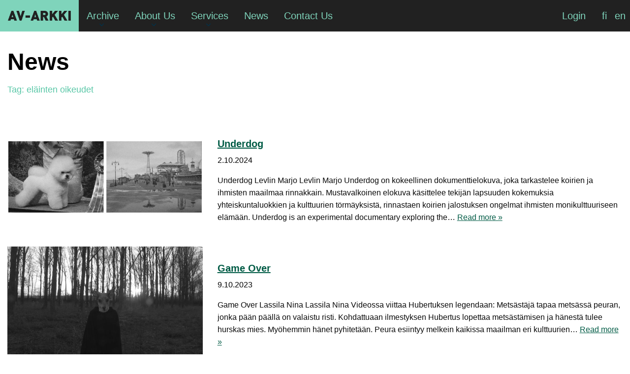

--- FILE ---
content_type: text/html; charset=UTF-8
request_url: https://www.av-arkki.fi/tag_finnish/elainten-oikeudet/
body_size: 10032
content:

<!doctype html>

  <html class="no-js"  lang="en-US">

	<head>
		<meta charset="utf-8">
		
		<!-- Force IE to use the latest rendering engine available -->
		<meta http-equiv="X-UA-Compatible" content="IE=edge">

		<!-- Mobile Meta -->
		<meta name="viewport" content="width=device-width, initial-scale=1.0">
		<meta class="foundation-mq">
		
		<!-- If Site Icon isn't set in customizer -->
					<!-- Icons & Favicons -->
			<link rel="icon" href="https://www.av-arkki.fi/wp-content/themes/avarkki-2023/favicon.png">
			<link href="https://www.av-arkki.fi/wp-content/themes/avarkki-2023/assets/images/apple-icon-touch.png" rel="apple-touch-icon" />	
	    
		<link rel="pingback" href="https://www.av-arkki.fi/xmlrpc.php">
		<link rel="stylesheet" href="https://use.typekit.net/mxk2kbt.css">
		<link rel="stylesheet" href="https://use.fontawesome.com/releases/v5.6.1/css/all.css" integrity="sha384-gfdkjb5BdAXd+lj+gudLWI+BXq4IuLW5IT+brZEZsLFm++aCMlF1V92rMkPaX4PP" crossorigin="anonymous">

		<script async src="https://www.googletagmanager.com/gtag/js?id=G-BH47NWR36Z"></script>
		<script>
			window.dataLayer = window.dataLayer || [];
			function gtag(){dataLayer.push(arguments);}
			gtag('js', new Date());

			gtag('config', 'G-BH47NWR36Z');
		</script>

		<title>eläinten oikeudet &#8211; AV-arkki</title>
<meta name='robots' content='max-image-preview:large' />
<link rel="alternate" type="application/rss+xml" title="AV-arkki &raquo; Feed" href="https://www.av-arkki.fi/feed/" />
<link rel="alternate" type="application/rss+xml" title="AV-arkki &raquo; Comments Feed" href="https://www.av-arkki.fi/comments/feed/" />
<link rel="alternate" type="application/rss+xml" title="AV-arkki &raquo; eläinten oikeudet Tag Feed" href="https://www.av-arkki.fi/tag_finnish/elainten-oikeudet/feed/" />
<style id='wp-img-auto-sizes-contain-inline-css' type='text/css'>
img:is([sizes=auto i],[sizes^="auto," i]){contain-intrinsic-size:3000px 1500px}
/*# sourceURL=wp-img-auto-sizes-contain-inline-css */
</style>
<style id='wp-emoji-styles-inline-css' type='text/css'>

	img.wp-smiley, img.emoji {
		display: inline !important;
		border: none !important;
		box-shadow: none !important;
		height: 1em !important;
		width: 1em !important;
		margin: 0 0.07em !important;
		vertical-align: -0.1em !important;
		background: none !important;
		padding: 0 !important;
	}
/*# sourceURL=wp-emoji-styles-inline-css */
</style>
<link rel='stylesheet' id='wp-block-library-css' href='https://www.av-arkki.fi/wp-includes/css/dist/block-library/style.min.css?ver=6.9' type='text/css' media='all' />
<style id='global-styles-inline-css' type='text/css'>
:root{--wp--preset--aspect-ratio--square: 1;--wp--preset--aspect-ratio--4-3: 4/3;--wp--preset--aspect-ratio--3-4: 3/4;--wp--preset--aspect-ratio--3-2: 3/2;--wp--preset--aspect-ratio--2-3: 2/3;--wp--preset--aspect-ratio--16-9: 16/9;--wp--preset--aspect-ratio--9-16: 9/16;--wp--preset--color--black: #000000;--wp--preset--color--cyan-bluish-gray: #abb8c3;--wp--preset--color--white: #ffffff;--wp--preset--color--pale-pink: #f78da7;--wp--preset--color--vivid-red: #cf2e2e;--wp--preset--color--luminous-vivid-orange: #ff6900;--wp--preset--color--luminous-vivid-amber: #fcb900;--wp--preset--color--light-green-cyan: #7bdcb5;--wp--preset--color--vivid-green-cyan: #00d084;--wp--preset--color--pale-cyan-blue: #8ed1fc;--wp--preset--color--vivid-cyan-blue: #0693e3;--wp--preset--color--vivid-purple: #9b51e0;--wp--preset--gradient--vivid-cyan-blue-to-vivid-purple: linear-gradient(135deg,rgb(6,147,227) 0%,rgb(155,81,224) 100%);--wp--preset--gradient--light-green-cyan-to-vivid-green-cyan: linear-gradient(135deg,rgb(122,220,180) 0%,rgb(0,208,130) 100%);--wp--preset--gradient--luminous-vivid-amber-to-luminous-vivid-orange: linear-gradient(135deg,rgb(252,185,0) 0%,rgb(255,105,0) 100%);--wp--preset--gradient--luminous-vivid-orange-to-vivid-red: linear-gradient(135deg,rgb(255,105,0) 0%,rgb(207,46,46) 100%);--wp--preset--gradient--very-light-gray-to-cyan-bluish-gray: linear-gradient(135deg,rgb(238,238,238) 0%,rgb(169,184,195) 100%);--wp--preset--gradient--cool-to-warm-spectrum: linear-gradient(135deg,rgb(74,234,220) 0%,rgb(151,120,209) 20%,rgb(207,42,186) 40%,rgb(238,44,130) 60%,rgb(251,105,98) 80%,rgb(254,248,76) 100%);--wp--preset--gradient--blush-light-purple: linear-gradient(135deg,rgb(255,206,236) 0%,rgb(152,150,240) 100%);--wp--preset--gradient--blush-bordeaux: linear-gradient(135deg,rgb(254,205,165) 0%,rgb(254,45,45) 50%,rgb(107,0,62) 100%);--wp--preset--gradient--luminous-dusk: linear-gradient(135deg,rgb(255,203,112) 0%,rgb(199,81,192) 50%,rgb(65,88,208) 100%);--wp--preset--gradient--pale-ocean: linear-gradient(135deg,rgb(255,245,203) 0%,rgb(182,227,212) 50%,rgb(51,167,181) 100%);--wp--preset--gradient--electric-grass: linear-gradient(135deg,rgb(202,248,128) 0%,rgb(113,206,126) 100%);--wp--preset--gradient--midnight: linear-gradient(135deg,rgb(2,3,129) 0%,rgb(40,116,252) 100%);--wp--preset--font-size--small: 13px;--wp--preset--font-size--medium: 20px;--wp--preset--font-size--large: 36px;--wp--preset--font-size--x-large: 42px;--wp--preset--spacing--20: 0.44rem;--wp--preset--spacing--30: 0.67rem;--wp--preset--spacing--40: 1rem;--wp--preset--spacing--50: 1.5rem;--wp--preset--spacing--60: 2.25rem;--wp--preset--spacing--70: 3.38rem;--wp--preset--spacing--80: 5.06rem;--wp--preset--shadow--natural: 6px 6px 9px rgba(0, 0, 0, 0.2);--wp--preset--shadow--deep: 12px 12px 50px rgba(0, 0, 0, 0.4);--wp--preset--shadow--sharp: 6px 6px 0px rgba(0, 0, 0, 0.2);--wp--preset--shadow--outlined: 6px 6px 0px -3px rgb(255, 255, 255), 6px 6px rgb(0, 0, 0);--wp--preset--shadow--crisp: 6px 6px 0px rgb(0, 0, 0);}:where(.is-layout-flex){gap: 0.5em;}:where(.is-layout-grid){gap: 0.5em;}body .is-layout-flex{display: flex;}.is-layout-flex{flex-wrap: wrap;align-items: center;}.is-layout-flex > :is(*, div){margin: 0;}body .is-layout-grid{display: grid;}.is-layout-grid > :is(*, div){margin: 0;}:where(.wp-block-columns.is-layout-flex){gap: 2em;}:where(.wp-block-columns.is-layout-grid){gap: 2em;}:where(.wp-block-post-template.is-layout-flex){gap: 1.25em;}:where(.wp-block-post-template.is-layout-grid){gap: 1.25em;}.has-black-color{color: var(--wp--preset--color--black) !important;}.has-cyan-bluish-gray-color{color: var(--wp--preset--color--cyan-bluish-gray) !important;}.has-white-color{color: var(--wp--preset--color--white) !important;}.has-pale-pink-color{color: var(--wp--preset--color--pale-pink) !important;}.has-vivid-red-color{color: var(--wp--preset--color--vivid-red) !important;}.has-luminous-vivid-orange-color{color: var(--wp--preset--color--luminous-vivid-orange) !important;}.has-luminous-vivid-amber-color{color: var(--wp--preset--color--luminous-vivid-amber) !important;}.has-light-green-cyan-color{color: var(--wp--preset--color--light-green-cyan) !important;}.has-vivid-green-cyan-color{color: var(--wp--preset--color--vivid-green-cyan) !important;}.has-pale-cyan-blue-color{color: var(--wp--preset--color--pale-cyan-blue) !important;}.has-vivid-cyan-blue-color{color: var(--wp--preset--color--vivid-cyan-blue) !important;}.has-vivid-purple-color{color: var(--wp--preset--color--vivid-purple) !important;}.has-black-background-color{background-color: var(--wp--preset--color--black) !important;}.has-cyan-bluish-gray-background-color{background-color: var(--wp--preset--color--cyan-bluish-gray) !important;}.has-white-background-color{background-color: var(--wp--preset--color--white) !important;}.has-pale-pink-background-color{background-color: var(--wp--preset--color--pale-pink) !important;}.has-vivid-red-background-color{background-color: var(--wp--preset--color--vivid-red) !important;}.has-luminous-vivid-orange-background-color{background-color: var(--wp--preset--color--luminous-vivid-orange) !important;}.has-luminous-vivid-amber-background-color{background-color: var(--wp--preset--color--luminous-vivid-amber) !important;}.has-light-green-cyan-background-color{background-color: var(--wp--preset--color--light-green-cyan) !important;}.has-vivid-green-cyan-background-color{background-color: var(--wp--preset--color--vivid-green-cyan) !important;}.has-pale-cyan-blue-background-color{background-color: var(--wp--preset--color--pale-cyan-blue) !important;}.has-vivid-cyan-blue-background-color{background-color: var(--wp--preset--color--vivid-cyan-blue) !important;}.has-vivid-purple-background-color{background-color: var(--wp--preset--color--vivid-purple) !important;}.has-black-border-color{border-color: var(--wp--preset--color--black) !important;}.has-cyan-bluish-gray-border-color{border-color: var(--wp--preset--color--cyan-bluish-gray) !important;}.has-white-border-color{border-color: var(--wp--preset--color--white) !important;}.has-pale-pink-border-color{border-color: var(--wp--preset--color--pale-pink) !important;}.has-vivid-red-border-color{border-color: var(--wp--preset--color--vivid-red) !important;}.has-luminous-vivid-orange-border-color{border-color: var(--wp--preset--color--luminous-vivid-orange) !important;}.has-luminous-vivid-amber-border-color{border-color: var(--wp--preset--color--luminous-vivid-amber) !important;}.has-light-green-cyan-border-color{border-color: var(--wp--preset--color--light-green-cyan) !important;}.has-vivid-green-cyan-border-color{border-color: var(--wp--preset--color--vivid-green-cyan) !important;}.has-pale-cyan-blue-border-color{border-color: var(--wp--preset--color--pale-cyan-blue) !important;}.has-vivid-cyan-blue-border-color{border-color: var(--wp--preset--color--vivid-cyan-blue) !important;}.has-vivid-purple-border-color{border-color: var(--wp--preset--color--vivid-purple) !important;}.has-vivid-cyan-blue-to-vivid-purple-gradient-background{background: var(--wp--preset--gradient--vivid-cyan-blue-to-vivid-purple) !important;}.has-light-green-cyan-to-vivid-green-cyan-gradient-background{background: var(--wp--preset--gradient--light-green-cyan-to-vivid-green-cyan) !important;}.has-luminous-vivid-amber-to-luminous-vivid-orange-gradient-background{background: var(--wp--preset--gradient--luminous-vivid-amber-to-luminous-vivid-orange) !important;}.has-luminous-vivid-orange-to-vivid-red-gradient-background{background: var(--wp--preset--gradient--luminous-vivid-orange-to-vivid-red) !important;}.has-very-light-gray-to-cyan-bluish-gray-gradient-background{background: var(--wp--preset--gradient--very-light-gray-to-cyan-bluish-gray) !important;}.has-cool-to-warm-spectrum-gradient-background{background: var(--wp--preset--gradient--cool-to-warm-spectrum) !important;}.has-blush-light-purple-gradient-background{background: var(--wp--preset--gradient--blush-light-purple) !important;}.has-blush-bordeaux-gradient-background{background: var(--wp--preset--gradient--blush-bordeaux) !important;}.has-luminous-dusk-gradient-background{background: var(--wp--preset--gradient--luminous-dusk) !important;}.has-pale-ocean-gradient-background{background: var(--wp--preset--gradient--pale-ocean) !important;}.has-electric-grass-gradient-background{background: var(--wp--preset--gradient--electric-grass) !important;}.has-midnight-gradient-background{background: var(--wp--preset--gradient--midnight) !important;}.has-small-font-size{font-size: var(--wp--preset--font-size--small) !important;}.has-medium-font-size{font-size: var(--wp--preset--font-size--medium) !important;}.has-large-font-size{font-size: var(--wp--preset--font-size--large) !important;}.has-x-large-font-size{font-size: var(--wp--preset--font-size--x-large) !important;}
/*# sourceURL=global-styles-inline-css */
</style>

<style id='classic-theme-styles-inline-css' type='text/css'>
/*! This file is auto-generated */
.wp-block-button__link{color:#fff;background-color:#32373c;border-radius:9999px;box-shadow:none;text-decoration:none;padding:calc(.667em + 2px) calc(1.333em + 2px);font-size:1.125em}.wp-block-file__button{background:#32373c;color:#fff;text-decoration:none}
/*# sourceURL=/wp-includes/css/classic-themes.min.css */
</style>
<link rel='stylesheet' id='wpml-legacy-horizontal-list-0-css' href='https://www.av-arkki.fi/wp-content/plugins/sitepress-multilingual-cms/templates/language-switchers/legacy-list-horizontal/style.min.css?ver=1' type='text/css' media='all' />
<link rel='stylesheet' id='search-filter-plugin-styles-css' href='https://www.av-arkki.fi/wp-content/plugins/search-filter-pro/public/assets/css/search-filter.min.css?ver=2.5.13' type='text/css' media='all' />
<link rel='stylesheet' id='cms-navigation-style-base-css' href='https://www.av-arkki.fi/wp-content/plugins/wpml-cms-nav/res/css/cms-navigation-base.css?ver=1.5.6' type='text/css' media='screen' />
<link rel='stylesheet' id='cms-navigation-style-css' href='https://www.av-arkki.fi/wp-content/plugins/wpml-cms-nav/res/css/cms-navigation.css?ver=1.5.6' type='text/css' media='screen' />
<link rel='stylesheet' id='simple-favorites-css' href='https://www.av-arkki.fi/wp-content/plugins/favorites/assets/css/favorites.css?ver=2.3.6' type='text/css' media='all' />
<link rel='stylesheet' id='wp-featherlight-css' href='https://www.av-arkki.fi/wp-content/plugins/wp-featherlight/css/wp-featherlight.min.css?ver=1.3.4' type='text/css' media='all' />
<link rel='stylesheet' id='site-css-css' href='https://www.av-arkki.fi/wp-content/themes/avarkki-2023/dist/index.css?ver=1712171137' type='text/css' media='all' />
<script type="text/javascript" src="https://www.av-arkki.fi/wp-includes/js/jquery/jquery.min.js?ver=3.7.1" id="jquery-core-js"></script>
<script type="text/javascript" src="https://www.av-arkki.fi/wp-includes/js/jquery/jquery-migrate.min.js?ver=3.4.1" id="jquery-migrate-js"></script>
<script type="text/javascript" id="search-filter-plugin-build-js-extra">
/* <![CDATA[ */
var SF_LDATA = {"ajax_url":"https://www.av-arkki.fi/wp-admin/admin-ajax.php","home_url":"https://www.av-arkki.fi/","extensions":[]};
//# sourceURL=search-filter-plugin-build-js-extra
/* ]]> */
</script>
<script type="text/javascript" src="https://www.av-arkki.fi/wp-content/plugins/search-filter-pro/public/assets/js/search-filter-build.min.js?ver=2.5.13" id="search-filter-plugin-build-js"></script>
<script type="text/javascript" src="https://www.av-arkki.fi/wp-content/plugins/search-filter-pro/public/assets/js/chosen.jquery.min.js?ver=2.5.13" id="search-filter-plugin-chosen-js"></script>
<script type="text/javascript" id="favorites-js-extra">
/* <![CDATA[ */
var favorites_data = {"ajaxurl":"https://www.av-arkki.fi/wp-admin/admin-ajax.php","nonce":"83e01ab70a","favorite":"\u003Ci class=\"fa fa-heart\"\u003E\u003C/i\u003E","favorited":"\u003Ci class=\"fa fa-heart\"\u003E\u003C/i\u003E","includecount":"","indicate_loading":"","loading_text":"Loading","loading_image":"","loading_image_active":"","loading_image_preload":"","cache_enabled":"1","button_options":{"button_type":"custom","custom_colors":false,"box_shadow":false,"include_count":false,"default":{"background_default":false,"border_default":false,"text_default":false,"icon_default":false,"count_default":false},"active":{"background_active":false,"border_active":false,"text_active":false,"icon_active":false,"count_active":false}},"authentication_modal_content":"\u003Cp\u003EPlease login to add favorites.\u003C/p\u003E\n\u003Cp\u003E\u003Ca href=\"#\" data-favorites-modal-close\u003EDismiss this notice\u003C/a\u003E\u003C/p\u003E\n","authentication_redirect":"","dev_mode":"","logged_in":"","user_id":"0","authentication_redirect_url":"https://www.av-arkki.fi/wp-login.php"};
//# sourceURL=favorites-js-extra
/* ]]> */
</script>
<script type="text/javascript" src="https://www.av-arkki.fi/wp-content/plugins/favorites/assets/js/favorites.min.js?ver=2.3.6" id="favorites-js"></script>
<link rel="https://api.w.org/" href="https://www.av-arkki.fi/wp-json/" /><meta name="generator" content="WPML ver:4.8.6 stt:1,18;" />

	</head>
			
	<body class="archive tax-tag_finnish term-elainten-oikeudet term-3511 wp-theme-avarkki-2023 wp-featherlight-captions">
		
		<a href="#main" class="skip-to-content-link">Skip to main content</a>
		<div class="off-canvas-wrapper">
			
			<!-- Load off-canvas container. Feel free to remove if not using. -->			
			
<div class="off-canvas position-right" id="off-canvas" data-off-canvas>
	
	
</div>
			
			<div class="off-canvas-content" data-off-canvas-content>
				
				<header class="header" role="banner">
					<div class="grid-container">		
						<!-- This navs will be applied to the topbar, above all content 
							To see additional nav styles, visit the /parts directory -->
						
<div class="title-bar" data-responsive-toggle="top-bar-menu" data-hide-for="large">
	<div class="header-logo "><a href="https://www.av-arkki.fi">AV-arkki</a></div>
	<div class="title-bar-right ">
		<div class="mobile_menu_button_container">
			<div data-toggle="top-bar-menu" class="title-bar-title" id="top-bar-menu-toggle-label">Menu</div>
			<button class="menu-icon" type="button" data-toggle="top-bar-menu" aria-describedby="top-bar-menu-toggle-label"></button>
		</div>
	</div>
</div>

<div class="top-bar" id="top-bar-menu">
	<div class="top-bar-left hide-for-large">
		<ul class="menu">
			<ul id="main-nav" class="large-horizontal menu" data-responsive-menu="accordion large-dropdown" data-submenu-toggle="true"><li id="menu-item-543" class="menu-item menu-item-type-custom menu-item-object-custom menu-item-has-children menu-item-543"><a href="/works/">Archive</a>
<ul class="menu">
	<li id="menu-item-544" class="menu-item menu-item-type-custom menu-item-object-custom menu-item-544"><a href="/works/">Works</a></li>
	<li id="menu-item-545" class="menu-item menu-item-type-custom menu-item-object-custom menu-item-545"><a href="/artists/">Artists</a></li>
</ul>
</li>
<li id="menu-item-34602" class="menu-item menu-item-type-post_type menu-item-object-page menu-item-has-children menu-item-34602"><a href="https://www.av-arkki.fi/about-us/">About Us</a>
<ul class="menu">
	<li id="menu-item-1857240" class="menu-item menu-item-type-post_type menu-item-object-page menu-item-1857240"><a href="https://www.av-arkki.fi/about-us/">About Us</a></li>
	<li id="menu-item-34610" class="menu-item menu-item-type-post_type menu-item-object-page menu-item-34610"><a href="https://www.av-arkki.fi/about-us/about-the-association/">About the association</a></li>
	<li id="menu-item-34619" class="menu-item menu-item-type-post_type menu-item-object-page menu-item-34619"><a href="https://www.av-arkki.fi/about-us/for-the-media/">Media</a></li>
	<li id="menu-item-34620" class="menu-item menu-item-type-post_type menu-item-object-page menu-item-34620"><a href="https://www.av-arkki.fi/about-us/partners/">Partners and Networks</a></li>
	<li id="menu-item-34624" class="menu-item menu-item-type-post_type menu-item-object-page menu-item-34624"><a href="https://www.av-arkki.fi/about-us/apply-for-membership/">Apply for membership</a></li>
</ul>
</li>
<li id="menu-item-34603" class="menu-item menu-item-type-post_type menu-item-object-page menu-item-has-children menu-item-34603"><a href="https://www.av-arkki.fi/services/">Services</a>
<ul class="menu">
	<li id="menu-item-1857239" class="menu-item menu-item-type-post_type menu-item-object-page menu-item-1857239"><a href="https://www.av-arkki.fi/services/">Services</a></li>
	<li id="menu-item-34636" class="menu-item menu-item-type-post_type menu-item-object-page menu-item-34636"><a href="https://www.av-arkki.fi/services/services-for-members/">Services for Artists</a></li>
	<li id="menu-item-34633" class="menu-item menu-item-type-post_type menu-item-object-page menu-item-34633"><a href="https://www.av-arkki.fi/services/pricing/">Pricing</a></li>
	<li id="menu-item-34634" class="menu-item menu-item-type-post_type menu-item-object-page menu-item-34634"><a href="https://www.av-arkki.fi/services/rental-terms-and-conditions/">Rental terms and conditions</a></li>
	<li id="menu-item-98234" class="menu-item menu-item-type-post_type menu-item-object-page menu-item-98234"><a href="https://www.av-arkki.fi/services/festival-catalogue/">Distribution Catalogue</a></li>
	<li id="menu-item-34635" class="menu-item menu-item-type-post_type menu-item-object-page menu-item-34635"><a href="https://www.av-arkki.fi/services/distribution/">Distribution</a></li>
</ul>
</li>
<li id="menu-item-82913" class="menu-item menu-item-type-post_type menu-item-object-page menu-item-82913"><a href="https://www.av-arkki.fi/news/">News</a></li>
<li id="menu-item-34604" class="menu-item menu-item-type-post_type menu-item-object-page menu-item-34604"><a href="https://www.av-arkki.fi/contact-us/">Contact Us</a></li>
</ul>		</ul>
	</div>

	<div class="top-bar-left show-for-large">
		<ul class="menu">
			<li class="header-logo"><a href="https://www.av-arkki.fi">AV-arkki</a></li>
			<ul id="main-nav" class="large-horizontal menu" data-responsive-menu="accordion large-dropdown" data-submenu-toggle="true"><li class="menu-item menu-item-type-custom menu-item-object-custom menu-item-has-children menu-item-543"><a href="/works/">Archive</a>
<ul class="menu">
	<li class="menu-item menu-item-type-custom menu-item-object-custom menu-item-544"><a href="/works/">Works</a></li>
	<li class="menu-item menu-item-type-custom menu-item-object-custom menu-item-545"><a href="/artists/">Artists</a></li>
</ul>
</li>
<li class="menu-item menu-item-type-post_type menu-item-object-page menu-item-has-children menu-item-34602"><a href="https://www.av-arkki.fi/about-us/">About Us</a>
<ul class="menu">
	<li class="menu-item menu-item-type-post_type menu-item-object-page menu-item-1857240"><a href="https://www.av-arkki.fi/about-us/">About Us</a></li>
	<li class="menu-item menu-item-type-post_type menu-item-object-page menu-item-34610"><a href="https://www.av-arkki.fi/about-us/about-the-association/">About the association</a></li>
	<li class="menu-item menu-item-type-post_type menu-item-object-page menu-item-34619"><a href="https://www.av-arkki.fi/about-us/for-the-media/">Media</a></li>
	<li class="menu-item menu-item-type-post_type menu-item-object-page menu-item-34620"><a href="https://www.av-arkki.fi/about-us/partners/">Partners and Networks</a></li>
	<li class="menu-item menu-item-type-post_type menu-item-object-page menu-item-34624"><a href="https://www.av-arkki.fi/about-us/apply-for-membership/">Apply for membership</a></li>
</ul>
</li>
<li class="menu-item menu-item-type-post_type menu-item-object-page menu-item-has-children menu-item-34603"><a href="https://www.av-arkki.fi/services/">Services</a>
<ul class="menu">
	<li class="menu-item menu-item-type-post_type menu-item-object-page menu-item-1857239"><a href="https://www.av-arkki.fi/services/">Services</a></li>
	<li class="menu-item menu-item-type-post_type menu-item-object-page menu-item-34636"><a href="https://www.av-arkki.fi/services/services-for-members/">Services for Artists</a></li>
	<li class="menu-item menu-item-type-post_type menu-item-object-page menu-item-34633"><a href="https://www.av-arkki.fi/services/pricing/">Pricing</a></li>
	<li class="menu-item menu-item-type-post_type menu-item-object-page menu-item-34634"><a href="https://www.av-arkki.fi/services/rental-terms-and-conditions/">Rental terms and conditions</a></li>
	<li class="menu-item menu-item-type-post_type menu-item-object-page menu-item-98234"><a href="https://www.av-arkki.fi/services/festival-catalogue/">Distribution Catalogue</a></li>
	<li class="menu-item menu-item-type-post_type menu-item-object-page menu-item-34635"><a href="https://www.av-arkki.fi/services/distribution/">Distribution</a></li>
</ul>
</li>
<li class="menu-item menu-item-type-post_type menu-item-object-page menu-item-82913"><a href="https://www.av-arkki.fi/news/">News</a></li>
<li class="menu-item menu-item-type-post_type menu-item-object-page menu-item-34604"><a href="https://www.av-arkki.fi/contact-us/">Contact Us</a></li>
</ul>		</ul>
	</div>
	<div class="top-bar-right">
		<div class="login-container">
							<a href="https://www.av-arkki.fi/login/" title="Login">Login</a>
					</div>

		
		<!-- 
		<div class="wpml-ls-statics-shortcode_actions wpml-ls wpml-ls-legacy-list-horizontal">
			<ul>
				<li class="wpml-ls-slot-shortcode_actions wpml-ls-item wpml-ls-item-fi  wpml-ls-first-item wpml-ls-item-legacy-list-horizontal">
					<a href="" class="wpml-ls-link"><span class="wpml-ls-native">fi</span></a>
				</li>
				<li class="wpml-ls-slot-shortcode_actions wpml-ls-item wpml-ls-item-en  wpml-ls-last-item wpml-ls-item-legacy-list-horizontal">
						<a href="" class="wpml-ls-link"><span class="wpml-ls-display">en</span></a>
				</li>
			</ul>
		</div>
		-->

		
<div class="wpml-ls-statics-shortcode_actions wpml-ls wpml-ls-legacy-list-horizontal">
	<ul role="menu"><li class="wpml-ls-slot-shortcode_actions wpml-ls-item wpml-ls-item-fi wpml-ls-first-item wpml-ls-item-legacy-list-horizontal" role="none">
				<a href="https://www.av-arkki.fi/fi/" class="wpml-ls-link" role="menuitem"  aria-label="Switch to fi" title="Switch to fi" >
                    <span class="wpml-ls-display">fi</span></a>
			</li><li class="wpml-ls-slot-shortcode_actions wpml-ls-item wpml-ls-item-en wpml-ls-current-language wpml-ls-last-item wpml-ls-item-legacy-list-horizontal" role="none">
				<a href="https://www.av-arkki.fi/tag_finnish/elainten-oikeudet/" class="wpml-ls-link" role="menuitem" >
                    <span class="wpml-ls-native" role="menuitem">en</span></a>
			</li></ul>
</div>

	</div>
</div>



					</div>
				</header> <!-- end .header -->

				<div class="content_resizer">
<header class="hero-page hero-archive content full align-center">
    <div class="grid-container">
       <h1 class="page-title">News</h1>
       <h2 class="news_archive_sub_title">Tag: <span>eläinten oikeudet</span></h2>
    </div>
</header>
	<div class="content">
	
		<div class="inner-content">
		
		    <main id="main" class="main" role="main">

		    	<div class="grid-container">

		    		<div class="top_pagination">
											</div>

			    				    	
						
<article id="post-1857976" class="post-1857976 work type-work status-publish has-post-thumbnail hentry type_finnish-elokuvat type_english-films tag_finnish-aatehistoria tag_finnish-adoptio tag_finnish-aikalaiskritiikki tag_finnish-ajanjaksot tag_finnish-ajattelu tag_finnish-alemmuudentunne tag_finnish-alistus-vallankaytto tag_finnish-alkoholismi tag_finnish-altistuminen tag_finnish-alymysto tag_finnish-amerikanbulldoggi tag_finnish-amerikkalaisuus tag_finnish-anomaliat tag_finnish-arjalaiset tag_finnish-arkistot tag_finnish-arkuus tag_finnish-arvioijat tag_finnish-arviointi tag_finnish-arvonluonti tag_finnish-arvot-kasitykset tag_finnish-asema-yhteiskunnalliset-ominaisuudet tag_finnish-asuminen-ulkomailla tag_finnish-asunnottomat tag_finnish-dokumentointi tag_finnish-elainkaupat tag_finnish-elainlaaketiede tag_finnish-elainten-hyvinvointi tag_finnish-elainten-oikeudet tag_finnish-elaintieteilijat tag_finnish-etniset-puhdistukset tag_finnish-eugeniikka tag_finnish-eutanasia tag_finnish-hakit tag_finnish-harrastajat tag_finnish-havainnot tag_finnish-hierarkia tag_finnish-historia tag_finnish-hoivapalvelut tag_finnish-holokausti tag_finnish-hyvinvointi tag_finnish-kaitafilmikamerat tag_finnish-kaivoskaupungit tag_finnish-kansallissosialismi tag_finnish-kansallisuus tag_finnish-kasitykset tag_finnish-kehitysvammat tag_finnish-kennelit tag_finnish-keskiluokka tag_finnish-kielellinen-identitetti tag_finnish-kilpailut tag_finnish-kirjat tag_finnish-koira tag_finnish-koiranayttelyt tag_finnish-kotielainjalostus tag_finnish-koyhyys tag_finnish-laakkeet tag_finnish-lemmikkielaimet tag_finnish-luonteenpiirteet tag_finnish-maatalousnayttelyt tag_finnish-markkinatalous tag_finnish-messut tag_finnish-negatiivit tag_finnish-perinnollisyystiede tag_finnish-pseudotiede tag_finnish-rontgenkuvaus-kuvantaminen tag_finnish-rotuteoriat tag_finnish-siirtolaisuus tag_finnish-sodat tag_finnish-standardit tag_finnish-suomalaisuus tag_finnish-suomenruotsalaisuus tag_finnish-susi tag_finnish-tietokannat tag_finnish-traumat tag_finnish-tuomarit-oikeus tag_finnish-tyovaenluokka tag_finnish-vaesto tag_finnish-vaestonsiirrot tag_finnish-vainot tag_finnish-vakivalta tag_finnish-valokuvat tag_finnish-vankileirit tag_english-adoption tag_english-agricultural-exhibitions tag_english-alcoholism tag_english-amateurs-enthusiasts tag_english-american-bulldog tag_english-american-identity tag_english-animal-breeding tag_english-animal-rights tag_english-animal-welfare tag_english-anomalies tag_english-archives-memory-organisations tag_english-aryans tag_english-books tag_english-cages tag_english-care-services tag_english-cine-cameras tag_english-competitions tag_english-conceptions tag_english-contemporary-criticism tag_english-databases tag_english-documentation tag_english-dog tag_english-dog-shows tag_english-ethnic-cleansings tag_english-eugenics tag_english-euthanasia tag_english-evaluation tag_english-evaluators tag_english-exposure tag_english-feeling-of-inferiority tag_english-finland-swedishness tag_english-finnish-identity tag_english-genetics tag_english-hierarchy tag_english-history tag_english-holocaust tag_english-homeless-persons tag_english-intellectual-disabilities tag_english-intellectual-history tag_english-intelligentsia tag_english-judges tag_english-kennels tag_english-linguistic-identity tag_english-living-abroad tag_english-market-economy tag_english-medicines tag_english-middle-class tag_english-migration tag_english-mining-towns tag_english-national-socialism tag_english-nationality tag_english-negatives-photographs tag_english-perceptions-mental-objects tag_english-periods-of-time tag_english-persecutions tag_english-pet-shops tag_english-pets tag_english-photographs tag_english-population tag_english-population-transfers tag_english-poverty tag_english-prison-camps tag_english-pseudoscience tag_english-racial-theories tag_english-standards tag_english-status tag_english-submission tag_english-thinking tag_english-timidity tag_english-trade-fairs tag_english-traits-of-character tag_english-traumas tag_english-value-creation tag_english-values-conceptions tag_english-veterinary-medicine tag_english-violence-activity tag_english-wars tag_english-well-being tag_english-wolf tag_english-working-class tag_english-x-ray-examination tag_english-zoologists" role="article">
	
	<div class="grid-x grid-margin-x grid-padding-y">

		<div class="cell small-12 medium-4">
			<a href="https://www.av-arkki.fi/works/underdog/">
				 <div class="cell small-4 news_image" style="background-image: url('https://www.av-arkki.fi/wp-content/uploads/work-752932ae.jpg ');"></div>
							</a>
		
		</div>

		<div class="cell small-12 medium-8">				
	
			<header class="article-header">
				<h2 class="article_title"><a href="https://www.av-arkki.fi/works/underdog/" rel="bookmark" title="Underdog">Underdog</a></h2>
				
				<p class="byline">2.10.2024</p>

				
			</header> <!-- end article header -->
							
			<section class="entry-content" itemprop="text">
				<p>Underdog﻿ Levlin Marjo Levlin Marjo Underdog on kokeellinen dokumenttielokuva, joka tarkastelee koirien ja ihmisten maailmaa rinnakkain. Mustavalkoinen elokuva k&auml;sittelee tekij&auml;n lapsuuden kokemuksia yhteiskuntaluokkien ja kulttuurien t&ouml;rm&auml;yksist&auml;, rinnastaen koirien jalostuksen ongelmat ihmisten monikulttuuriseen el&auml;m&auml;&auml;n.﻿ Underdog is an experimental documentary exploring the&#8230; <a class="excerpt-read-more" href="https://www.av-arkki.fi/works/underdog/" title="ReadUnderdog">Read more &raquo;</a></p>
			</section> <!-- end article section -->
								
			<footer class="article-footer">
		    	<!-- <p class="tags"></p>--> 
			</footer> <!-- end article footer -->	
		
		</div>

	</div>
				    						
</article> <!-- end article -->
						
								    	
						
<article id="post-1847024" class="post-1847024 work type-work status-publish has-post-thumbnail hentry type_finnish-elokuvat type_english-films tag_finnish-aktivismi tag_finnish-elainten-oikeudet tag_finnish-ilmestykset tag_finnish-mediataide tag_finnish-mytologia tag_finnish-ymparisto-jarjestelmat tag_english-activism tag_english-animal-rights tag_english-environment tag_english-media-art tag_english-mythology tag_english-revelations" role="article">
	
	<div class="grid-x grid-margin-x grid-padding-y">

		<div class="cell small-12 medium-4">
			<a href="https://www.av-arkki.fi/works/game-over/">
				 <div class="cell small-4 news_image" style="background-image: url('https://www.av-arkki.fi/wp-content/uploads/work-fd6d808c.jpg ');"></div>
							</a>
		
		</div>

		<div class="cell small-12 medium-8">				
	
			<header class="article-header">
				<h2 class="article_title"><a href="https://www.av-arkki.fi/works/game-over/" rel="bookmark" title="Game Over">Game Over</a></h2>
				
				<p class="byline">9.10.2023</p>

				
			</header> <!-- end article header -->
							
			<section class="entry-content" itemprop="text">
				<p>Game Over﻿ Lassila Nina Lassila Nina Videossa viittaa Hubertuksen legendaan: Mets&auml;st&auml;j&auml; tapaa mets&auml;ss&auml; peuran, jonka p&auml;&auml;n p&auml;&auml;ll&auml; on valaistu risti. Kohdattuaan ilmestyksen Hubertus lopettaa mets&auml;st&auml;misen ja h&auml;nest&auml; tulee hurskas mies. My&ouml;hemmin h&auml;net pyhitet&auml;&auml;n. Peura esiintyy melkein kaikissa maailman eri kulttuurien&#8230; <a class="excerpt-read-more" href="https://www.av-arkki.fi/works/game-over/" title="ReadGame Over">Read more &raquo;</a></p>
			</section> <!-- end article section -->
								
			<footer class="article-footer">
		    	<!-- <p class="tags"></p>--> 
			</footer> <!-- end article footer -->	
		
		</div>

	</div>
				    						
</article> <!-- end article -->
						
					
					
					<div class="bottom_pagination">
											</div>

				</div>

			</main> <!-- end #main -->
	
	    </div> <!-- end #inner-content -->
	    
	</div> <!-- end #content -->

				</div> <!-- end content resizer -->

				<footer class="footer" role="contentinfo">

					<div class="grid-container">
					
						<div class="inner-footer grid-x grid-margin-x medium-margin-collapse grid-padding-x">

							<div class="small-12 medium-12 large-12 cell footer-menu">

								<a class="footer-logo" href="https://www.av-arkki.fi">AV-arkki</a>

							
								<nav role="navigation">
		    						<ul id="footer-links" class="menu"><li class="menu-item menu-item-type-custom menu-item-object-custom menu-item-543"><a href="/works/">Archive</a></li>
<li class="menu-item menu-item-type-post_type menu-item-object-page menu-item-34602"><a href="https://www.av-arkki.fi/about-us/">About Us</a></li>
<li class="menu-item menu-item-type-post_type menu-item-object-page menu-item-34603"><a href="https://www.av-arkki.fi/services/">Services</a></li>
<li class="menu-item menu-item-type-post_type menu-item-object-page menu-item-82913"><a href="https://www.av-arkki.fi/news/">News</a></li>
<li class="menu-item menu-item-type-post_type menu-item-object-page menu-item-34604"><a href="https://www.av-arkki.fi/contact-us/">Contact Us</a></li>
</ul>		    					</nav>
		    				</div>

		    				<div class="small-12 medium-12 large-12 cell">

		    					




		<ul class="address">

	 	 <li>AV-arkki </li>  <li>Töölönkatu 11A </li>  <li>00100 Helsinki </li> 
		</ul>

	




								<div class="footer-links-container">

									
																																								<a class="google_maps_link" href="https://www.google.fi/maps/place/Av-Arkki+Ry/@60.1767509,24.9266434,17z/data=!3m1!4b1!4m6!3m5!1s0x46920a4f50f635c7:0xf05bdf939fd0a067!8m2!3d60.1767509!4d24.9292237!16s%2Fg%2F1td9ts4b?entry=tts">See our location on Google Maps</a>
																			
									<div class="privacypolicy"><a class="termsofuse" href="https://www.av-arkki.fi/terms-of-use/">Terms of Use</a> <a href="https://www.av-arkki.fi/privacy-policy/">Privacy Policy</a></div>

								</div>

		    				</div>

							<div class="small-12 medium-12 large-12 cell">
								<div class="source-org copyright"> <!-- &copy; .-->

									This website and all materials presented in it are subject to copyright.
								</div>

							</div>
						
						</div> <!-- end #inner-footer -->

					</div>
				
				</footer> <!-- end .footer -->
			
			</div>  <!-- end .off-canvas-content -->
					
		</div> <!-- end .off-canvas-wrapper -->
		
		<script type="speculationrules">
{"prefetch":[{"source":"document","where":{"and":[{"href_matches":"/*"},{"not":{"href_matches":["/wp-*.php","/wp-admin/*","/wp-content/uploads/*","/wp-content/*","/wp-content/plugins/*","/wp-content/themes/avarkki-2023/*","/*\\?(.+)"]}},{"not":{"selector_matches":"a[rel~=\"nofollow\"]"}},{"not":{"selector_matches":".no-prefetch, .no-prefetch a"}}]},"eagerness":"conservative"}]}
</script>
<script type="text/javascript" src="https://www.av-arkki.fi/wp-includes/js/jquery/ui/core.min.js?ver=1.13.3" id="jquery-ui-core-js"></script>
<script type="text/javascript" src="https://www.av-arkki.fi/wp-includes/js/jquery/ui/datepicker.min.js?ver=1.13.3" id="jquery-ui-datepicker-js"></script>
<script type="text/javascript" id="jquery-ui-datepicker-js-after">
/* <![CDATA[ */
jQuery(function(jQuery){jQuery.datepicker.setDefaults({"closeText":"Close","currentText":"Today","monthNames":["January","February","March","April","May","June","July","August","September","October","November","December"],"monthNamesShort":["Jan","Feb","Mar","Apr","May","Jun","Jul","Aug","Sep","Oct","Nov","Dec"],"nextText":"Next","prevText":"Previous","dayNames":["Sunday","Monday","Tuesday","Wednesday","Thursday","Friday","Saturday"],"dayNamesShort":["Sun","Mon","Tue","Wed","Thu","Fri","Sat"],"dayNamesMin":["S","M","T","W","T","F","S"],"dateFormat":"MM d, yy","firstDay":1,"isRTL":false});});
//# sourceURL=jquery-ui-datepicker-js-after
/* ]]> */
</script>
<script type="text/javascript" src="https://www.av-arkki.fi/wp-content/plugins/wp-featherlight/js/wpFeatherlight.pkgd.min.js?ver=1.3.4" id="wp-featherlight-js"></script>
<script type="text/javascript" src="https://www.av-arkki.fi/wp-content/themes/avarkki-2023/dist/index.js?ver=1712171137" id="site-js-js"></script>
<script id="wp-emoji-settings" type="application/json">
{"baseUrl":"https://s.w.org/images/core/emoji/17.0.2/72x72/","ext":".png","svgUrl":"https://s.w.org/images/core/emoji/17.0.2/svg/","svgExt":".svg","source":{"concatemoji":"https://www.av-arkki.fi/wp-includes/js/wp-emoji-release.min.js?ver=6.9"}}
</script>
<script type="module">
/* <![CDATA[ */
/*! This file is auto-generated */
const a=JSON.parse(document.getElementById("wp-emoji-settings").textContent),o=(window._wpemojiSettings=a,"wpEmojiSettingsSupports"),s=["flag","emoji"];function i(e){try{var t={supportTests:e,timestamp:(new Date).valueOf()};sessionStorage.setItem(o,JSON.stringify(t))}catch(e){}}function c(e,t,n){e.clearRect(0,0,e.canvas.width,e.canvas.height),e.fillText(t,0,0);t=new Uint32Array(e.getImageData(0,0,e.canvas.width,e.canvas.height).data);e.clearRect(0,0,e.canvas.width,e.canvas.height),e.fillText(n,0,0);const a=new Uint32Array(e.getImageData(0,0,e.canvas.width,e.canvas.height).data);return t.every((e,t)=>e===a[t])}function p(e,t){e.clearRect(0,0,e.canvas.width,e.canvas.height),e.fillText(t,0,0);var n=e.getImageData(16,16,1,1);for(let e=0;e<n.data.length;e++)if(0!==n.data[e])return!1;return!0}function u(e,t,n,a){switch(t){case"flag":return n(e,"\ud83c\udff3\ufe0f\u200d\u26a7\ufe0f","\ud83c\udff3\ufe0f\u200b\u26a7\ufe0f")?!1:!n(e,"\ud83c\udde8\ud83c\uddf6","\ud83c\udde8\u200b\ud83c\uddf6")&&!n(e,"\ud83c\udff4\udb40\udc67\udb40\udc62\udb40\udc65\udb40\udc6e\udb40\udc67\udb40\udc7f","\ud83c\udff4\u200b\udb40\udc67\u200b\udb40\udc62\u200b\udb40\udc65\u200b\udb40\udc6e\u200b\udb40\udc67\u200b\udb40\udc7f");case"emoji":return!a(e,"\ud83e\u1fac8")}return!1}function f(e,t,n,a){let r;const o=(r="undefined"!=typeof WorkerGlobalScope&&self instanceof WorkerGlobalScope?new OffscreenCanvas(300,150):document.createElement("canvas")).getContext("2d",{willReadFrequently:!0}),s=(o.textBaseline="top",o.font="600 32px Arial",{});return e.forEach(e=>{s[e]=t(o,e,n,a)}),s}function r(e){var t=document.createElement("script");t.src=e,t.defer=!0,document.head.appendChild(t)}a.supports={everything:!0,everythingExceptFlag:!0},new Promise(t=>{let n=function(){try{var e=JSON.parse(sessionStorage.getItem(o));if("object"==typeof e&&"number"==typeof e.timestamp&&(new Date).valueOf()<e.timestamp+604800&&"object"==typeof e.supportTests)return e.supportTests}catch(e){}return null}();if(!n){if("undefined"!=typeof Worker&&"undefined"!=typeof OffscreenCanvas&&"undefined"!=typeof URL&&URL.createObjectURL&&"undefined"!=typeof Blob)try{var e="postMessage("+f.toString()+"("+[JSON.stringify(s),u.toString(),c.toString(),p.toString()].join(",")+"));",a=new Blob([e],{type:"text/javascript"});const r=new Worker(URL.createObjectURL(a),{name:"wpTestEmojiSupports"});return void(r.onmessage=e=>{i(n=e.data),r.terminate(),t(n)})}catch(e){}i(n=f(s,u,c,p))}t(n)}).then(e=>{for(const n in e)a.supports[n]=e[n],a.supports.everything=a.supports.everything&&a.supports[n],"flag"!==n&&(a.supports.everythingExceptFlag=a.supports.everythingExceptFlag&&a.supports[n]);var t;a.supports.everythingExceptFlag=a.supports.everythingExceptFlag&&!a.supports.flag,a.supports.everything||((t=a.source||{}).concatemoji?r(t.concatemoji):t.wpemoji&&t.twemoji&&(r(t.twemoji),r(t.wpemoji)))});
//# sourceURL=https://www.av-arkki.fi/wp-includes/js/wp-emoji-loader.min.js
/* ]]> */
</script>
    <style>
            </style>

    <script>
        document.addEventListener("DOMContentLoaded", function(event) {
                    });
    </script>


    
    <style>
            </style>


    <script>
        var accordions_active = null;
        var accordions_tabs_active = null;
    </script>


    


		
	</body>
	
</html> <!-- end page -->

--- FILE ---
content_type: text/javascript
request_url: https://www.av-arkki.fi/wp-content/themes/avarkki-2023/dist/index.js?ver=1712171137
body_size: 164494
content:
// modules are defined as an array
// [ module function, map of requires ]
//
// map of requires is short require name -> numeric require
//
// anything defined in a previous bundle is accessed via the
// orig method which is the require for previous bundles

(function (modules, entry, mainEntry, parcelRequireName, globalName) {
  /* eslint-disable no-undef */
  var globalObject =
    typeof globalThis !== 'undefined'
      ? globalThis
      : typeof self !== 'undefined'
      ? self
      : typeof window !== 'undefined'
      ? window
      : typeof global !== 'undefined'
      ? global
      : {};
  /* eslint-enable no-undef */

  // Save the require from previous bundle to this closure if any
  var previousRequire =
    typeof globalObject[parcelRequireName] === 'function' &&
    globalObject[parcelRequireName];

  var cache = previousRequire.cache || {};
  // Do not use `require` to prevent Webpack from trying to bundle this call
  var nodeRequire =
    typeof module !== 'undefined' &&
    typeof module.require === 'function' &&
    module.require.bind(module);

  function newRequire(name, jumped) {
    if (!cache[name]) {
      if (!modules[name]) {
        // if we cannot find the module within our internal map or
        // cache jump to the current global require ie. the last bundle
        // that was added to the page.
        var currentRequire =
          typeof globalObject[parcelRequireName] === 'function' &&
          globalObject[parcelRequireName];
        if (!jumped && currentRequire) {
          return currentRequire(name, true);
        }

        // If there are other bundles on this page the require from the
        // previous one is saved to 'previousRequire'. Repeat this as
        // many times as there are bundles until the module is found or
        // we exhaust the require chain.
        if (previousRequire) {
          return previousRequire(name, true);
        }

        // Try the node require function if it exists.
        if (nodeRequire && typeof name === 'string') {
          return nodeRequire(name);
        }

        var err = new Error("Cannot find module '" + name + "'");
        err.code = 'MODULE_NOT_FOUND';
        throw err;
      }

      localRequire.resolve = resolve;
      localRequire.cache = {};

      var module = (cache[name] = new newRequire.Module(name));

      modules[name][0].call(
        module.exports,
        localRequire,
        module,
        module.exports,
        this
      );
    }

    return cache[name].exports;

    function localRequire(x) {
      var res = localRequire.resolve(x);
      return res === false ? {} : newRequire(res);
    }

    function resolve(x) {
      var id = modules[name][1][x];
      return id != null ? id : x;
    }
  }

  function Module(moduleName) {
    this.id = moduleName;
    this.bundle = newRequire;
    this.exports = {};
  }

  newRequire.isParcelRequire = true;
  newRequire.Module = Module;
  newRequire.modules = modules;
  newRequire.cache = cache;
  newRequire.parent = previousRequire;
  newRequire.register = function (id, exports) {
    modules[id] = [
      function (require, module) {
        module.exports = exports;
      },
      {},
    ];
  };

  Object.defineProperty(newRequire, 'root', {
    get: function () {
      return globalObject[parcelRequireName];
    },
  });

  globalObject[parcelRequireName] = newRequire;

  for (var i = 0; i < entry.length; i++) {
    newRequire(entry[i]);
  }

  if (mainEntry) {
    // Expose entry point to Node, AMD or browser globals
    // Based on https://github.com/ForbesLindesay/umd/blob/master/template.js
    var mainExports = newRequire(mainEntry);

    // CommonJS
    if (typeof exports === 'object' && typeof module !== 'undefined') {
      module.exports = mainExports;

      // RequireJS
    } else if (typeof define === 'function' && define.amd) {
      define(function () {
        return mainExports;
      });

      // <script>
    } else if (globalName) {
      this[globalName] = mainExports;
    }
  }
})({"412hi":[function(require,module,exports) {
var global = arguments[3];
var HMR_HOST = null;
var HMR_PORT = 1234;
var HMR_SECURE = false;
var HMR_ENV_HASH = "d6ea1d42532a7575";
module.bundle.HMR_BUNDLE_ID = "890e741a975ef6c8";
"use strict";
/* global HMR_HOST, HMR_PORT, HMR_ENV_HASH, HMR_SECURE, chrome, browser, globalThis, __parcel__import__, __parcel__importScripts__, ServiceWorkerGlobalScope */ /*::
import type {
  HMRAsset,
  HMRMessage,
} from '@parcel/reporter-dev-server/src/HMRServer.js';
interface ParcelRequire {
  (string): mixed;
  cache: {|[string]: ParcelModule|};
  hotData: {|[string]: mixed|};
  Module: any;
  parent: ?ParcelRequire;
  isParcelRequire: true;
  modules: {|[string]: [Function, {|[string]: string|}]|};
  HMR_BUNDLE_ID: string;
  root: ParcelRequire;
}
interface ParcelModule {
  hot: {|
    data: mixed,
    accept(cb: (Function) => void): void,
    dispose(cb: (mixed) => void): void,
    // accept(deps: Array<string> | string, cb: (Function) => void): void,
    // decline(): void,
    _acceptCallbacks: Array<(Function) => void>,
    _disposeCallbacks: Array<(mixed) => void>,
  |};
}
interface ExtensionContext {
  runtime: {|
    reload(): void,
    getURL(url: string): string;
    getManifest(): {manifest_version: number, ...};
  |};
}
declare var module: {bundle: ParcelRequire, ...};
declare var HMR_HOST: string;
declare var HMR_PORT: string;
declare var HMR_ENV_HASH: string;
declare var HMR_SECURE: boolean;
declare var chrome: ExtensionContext;
declare var browser: ExtensionContext;
declare var __parcel__import__: (string) => Promise<void>;
declare var __parcel__importScripts__: (string) => Promise<void>;
declare var globalThis: typeof self;
declare var ServiceWorkerGlobalScope: Object;
*/ var OVERLAY_ID = "__parcel__error__overlay__";
var OldModule = module.bundle.Module;
function Module(moduleName) {
    OldModule.call(this, moduleName);
    this.hot = {
        data: module.bundle.hotData[moduleName],
        _acceptCallbacks: [],
        _disposeCallbacks: [],
        accept: function(fn) {
            this._acceptCallbacks.push(fn || function() {});
        },
        dispose: function(fn) {
            this._disposeCallbacks.push(fn);
        }
    };
    module.bundle.hotData[moduleName] = undefined;
}
module.bundle.Module = Module;
module.bundle.hotData = {};
var checkedAssets, assetsToDispose, assetsToAccept /*: Array<[ParcelRequire, string]> */ ;
function getHostname() {
    return HMR_HOST || (location.protocol.indexOf("http") === 0 ? location.hostname : "localhost");
}
function getPort() {
    return HMR_PORT || location.port;
} // eslint-disable-next-line no-redeclare
var parent = module.bundle.parent;
if ((!parent || !parent.isParcelRequire) && typeof WebSocket !== "undefined") {
    var hostname = getHostname();
    var port = getPort();
    var protocol = HMR_SECURE || location.protocol == "https:" && !/localhost|127.0.0.1|0.0.0.0/.test(hostname) ? "wss" : "ws";
    var ws = new WebSocket(protocol + "://" + hostname + (port ? ":" + port : "") + "/"); // Web extension context
    var extCtx = typeof chrome === "undefined" ? typeof browser === "undefined" ? null : browser : chrome; // Safari doesn't support sourceURL in error stacks.
    // eval may also be disabled via CSP, so do a quick check.
    var supportsSourceURL = false;
    try {
        (0, eval)('throw new Error("test"); //# sourceURL=test.js');
    } catch (err) {
        supportsSourceURL = err.stack.includes("test.js");
    } // $FlowFixMe
    ws.onmessage = async function(event) {
        checkedAssets = {} /*: {|[string]: boolean|} */ ;
        assetsToAccept = [];
        assetsToDispose = [];
        var data = JSON.parse(event.data);
        if (data.type === "update") {
            // Remove error overlay if there is one
            if (typeof document !== "undefined") removeErrorOverlay();
            let assets = data.assets.filter((asset)=>asset.envHash === HMR_ENV_HASH); // Handle HMR Update
            let handled = assets.every((asset)=>{
                return asset.type === "css" || asset.type === "js" && hmrAcceptCheck(module.bundle.root, asset.id, asset.depsByBundle);
            });
            if (handled) {
                console.clear(); // Dispatch custom event so other runtimes (e.g React Refresh) are aware.
                if (typeof window !== "undefined" && typeof CustomEvent !== "undefined") window.dispatchEvent(new CustomEvent("parcelhmraccept"));
                await hmrApplyUpdates(assets); // Dispose all old assets.
                let processedAssets = {} /*: {|[string]: boolean|} */ ;
                for(let i = 0; i < assetsToDispose.length; i++){
                    let id = assetsToDispose[i][1];
                    if (!processedAssets[id]) {
                        hmrDispose(assetsToDispose[i][0], id);
                        processedAssets[id] = true;
                    }
                } // Run accept callbacks. This will also re-execute other disposed assets in topological order.
                processedAssets = {};
                for(let i = 0; i < assetsToAccept.length; i++){
                    let id = assetsToAccept[i][1];
                    if (!processedAssets[id]) {
                        hmrAccept(assetsToAccept[i][0], id);
                        processedAssets[id] = true;
                    }
                }
            } else fullReload();
        }
        if (data.type === "error") {
            // Log parcel errors to console
            for (let ansiDiagnostic of data.diagnostics.ansi){
                let stack = ansiDiagnostic.codeframe ? ansiDiagnostic.codeframe : ansiDiagnostic.stack;
                console.error("\uD83D\uDEA8 [parcel]: " + ansiDiagnostic.message + "\n" + stack + "\n\n" + ansiDiagnostic.hints.join("\n"));
            }
            if (typeof document !== "undefined") {
                // Render the fancy html overlay
                removeErrorOverlay();
                var overlay = createErrorOverlay(data.diagnostics.html); // $FlowFixMe
                document.body.appendChild(overlay);
            }
        }
    };
    ws.onerror = function(e) {
        console.error(e.message);
    };
    ws.onclose = function() {
        console.warn("[parcel] \uD83D\uDEA8 Connection to the HMR server was lost");
    };
}
function removeErrorOverlay() {
    var overlay = document.getElementById(OVERLAY_ID);
    if (overlay) {
        overlay.remove();
        console.log("[parcel] ✨ Error resolved");
    }
}
function createErrorOverlay(diagnostics) {
    var overlay = document.createElement("div");
    overlay.id = OVERLAY_ID;
    let errorHTML = '<div style="background: black; opacity: 0.85; font-size: 16px; color: white; position: fixed; height: 100%; width: 100%; top: 0px; left: 0px; padding: 30px; font-family: Menlo, Consolas, monospace; z-index: 9999;">';
    for (let diagnostic of diagnostics){
        let stack = diagnostic.frames.length ? diagnostic.frames.reduce((p, frame)=>{
            return `${p}
<a href="/__parcel_launch_editor?file=${encodeURIComponent(frame.location)}" style="text-decoration: underline; color: #888" onclick="fetch(this.href); return false">${frame.location}</a>
${frame.code}`;
        }, "") : diagnostic.stack;
        errorHTML += `
      <div>
        <div style="font-size: 18px; font-weight: bold; margin-top: 20px;">
          🚨 ${diagnostic.message}
        </div>
        <pre>${stack}</pre>
        <div>
          ${diagnostic.hints.map((hint)=>"<div>\uD83D\uDCA1 " + hint + "</div>").join("")}
        </div>
        ${diagnostic.documentation ? `<div>📝 <a style="color: violet" href="${diagnostic.documentation}" target="_blank">Learn more</a></div>` : ""}
      </div>
    `;
    }
    errorHTML += "</div>";
    overlay.innerHTML = errorHTML;
    return overlay;
}
function fullReload() {
    if ("reload" in location) location.reload();
    else if (extCtx && extCtx.runtime && extCtx.runtime.reload) extCtx.runtime.reload();
}
function getParents(bundle, id) /*: Array<[ParcelRequire, string]> */ {
    var modules = bundle.modules;
    if (!modules) return [];
    var parents = [];
    var k, d, dep;
    for(k in modules)for(d in modules[k][1]){
        dep = modules[k][1][d];
        if (dep === id || Array.isArray(dep) && dep[dep.length - 1] === id) parents.push([
            bundle,
            k
        ]);
    }
    if (bundle.parent) parents = parents.concat(getParents(bundle.parent, id));
    return parents;
}
function updateLink(link) {
    var newLink = link.cloneNode();
    newLink.onload = function() {
        if (link.parentNode !== null) // $FlowFixMe
        link.parentNode.removeChild(link);
    };
    newLink.setAttribute("href", link.getAttribute("href").split("?")[0] + "?" + Date.now()); // $FlowFixMe
    link.parentNode.insertBefore(newLink, link.nextSibling);
}
var cssTimeout = null;
function reloadCSS() {
    if (cssTimeout) return;
    cssTimeout = setTimeout(function() {
        var links = document.querySelectorAll('link[rel="stylesheet"]');
        for(var i = 0; i < links.length; i++){
            // $FlowFixMe[incompatible-type]
            var href = links[i].getAttribute("href");
            var hostname = getHostname();
            var servedFromHMRServer = hostname === "localhost" ? new RegExp("^(https?:\\/\\/(0.0.0.0|127.0.0.1)|localhost):" + getPort()).test(href) : href.indexOf(hostname + ":" + getPort());
            var absolute = /^https?:\/\//i.test(href) && href.indexOf(location.origin) !== 0 && !servedFromHMRServer;
            if (!absolute) updateLink(links[i]);
        }
        cssTimeout = null;
    }, 50);
}
function hmrDownload(asset) {
    if (asset.type === "js") {
        if (typeof document !== "undefined") {
            let script = document.createElement("script");
            script.src = asset.url + "?t=" + Date.now();
            if (asset.outputFormat === "esmodule") script.type = "module";
            return new Promise((resolve, reject)=>{
                var _document$head;
                script.onload = ()=>resolve(script);
                script.onerror = reject;
                (_document$head = document.head) === null || _document$head === void 0 || _document$head.appendChild(script);
            });
        } else if (typeof importScripts === "function") {
            // Worker scripts
            if (asset.outputFormat === "esmodule") return import(asset.url + "?t=" + Date.now());
            else return new Promise((resolve, reject)=>{
                try {
                    importScripts(asset.url + "?t=" + Date.now());
                    resolve();
                } catch (err) {
                    reject(err);
                }
            });
        }
    }
}
async function hmrApplyUpdates(assets) {
    global.parcelHotUpdate = Object.create(null);
    let scriptsToRemove;
    try {
        // If sourceURL comments aren't supported in eval, we need to load
        // the update from the dev server over HTTP so that stack traces
        // are correct in errors/logs. This is much slower than eval, so
        // we only do it if needed (currently just Safari).
        // https://bugs.webkit.org/show_bug.cgi?id=137297
        // This path is also taken if a CSP disallows eval.
        if (!supportsSourceURL) {
            let promises = assets.map((asset)=>{
                var _hmrDownload;
                return (_hmrDownload = hmrDownload(asset)) === null || _hmrDownload === void 0 ? void 0 : _hmrDownload.catch((err)=>{
                    // Web extension bugfix for Chromium
                    // https://bugs.chromium.org/p/chromium/issues/detail?id=1255412#c12
                    if (extCtx && extCtx.runtime && extCtx.runtime.getManifest().manifest_version == 3) {
                        if (typeof ServiceWorkerGlobalScope != "undefined" && global instanceof ServiceWorkerGlobalScope) {
                            extCtx.runtime.reload();
                            return;
                        }
                        asset.url = extCtx.runtime.getURL("/__parcel_hmr_proxy__?url=" + encodeURIComponent(asset.url + "?t=" + Date.now()));
                        return hmrDownload(asset);
                    }
                    throw err;
                });
            });
            scriptsToRemove = await Promise.all(promises);
        }
        assets.forEach(function(asset) {
            hmrApply(module.bundle.root, asset);
        });
    } finally{
        delete global.parcelHotUpdate;
        if (scriptsToRemove) scriptsToRemove.forEach((script)=>{
            if (script) {
                var _document$head2;
                (_document$head2 = document.head) === null || _document$head2 === void 0 || _document$head2.removeChild(script);
            }
        });
    }
}
function hmrApply(bundle, asset) {
    var modules = bundle.modules;
    if (!modules) return;
    if (asset.type === "css") reloadCSS();
    else if (asset.type === "js") {
        let deps = asset.depsByBundle[bundle.HMR_BUNDLE_ID];
        if (deps) {
            if (modules[asset.id]) {
                // Remove dependencies that are removed and will become orphaned.
                // This is necessary so that if the asset is added back again, the cache is gone, and we prevent a full page reload.
                let oldDeps = modules[asset.id][1];
                for(let dep in oldDeps)if (!deps[dep] || deps[dep] !== oldDeps[dep]) {
                    let id = oldDeps[dep];
                    let parents = getParents(module.bundle.root, id);
                    if (parents.length === 1) hmrDelete(module.bundle.root, id);
                }
            }
            if (supportsSourceURL) // Global eval. We would use `new Function` here but browser
            // support for source maps is better with eval.
            (0, eval)(asset.output);
             // $FlowFixMe
            let fn = global.parcelHotUpdate[asset.id];
            modules[asset.id] = [
                fn,
                deps
            ];
        } else if (bundle.parent) hmrApply(bundle.parent, asset);
    }
}
function hmrDelete(bundle, id) {
    let modules = bundle.modules;
    if (!modules) return;
    if (modules[id]) {
        // Collect dependencies that will become orphaned when this module is deleted.
        let deps = modules[id][1];
        let orphans = [];
        for(let dep in deps){
            let parents = getParents(module.bundle.root, deps[dep]);
            if (parents.length === 1) orphans.push(deps[dep]);
        } // Delete the module. This must be done before deleting dependencies in case of circular dependencies.
        delete modules[id];
        delete bundle.cache[id]; // Now delete the orphans.
        orphans.forEach((id)=>{
            hmrDelete(module.bundle.root, id);
        });
    } else if (bundle.parent) hmrDelete(bundle.parent, id);
}
function hmrAcceptCheck(bundle, id, depsByBundle) {
    if (hmrAcceptCheckOne(bundle, id, depsByBundle)) return true;
     // Traverse parents breadth first. All possible ancestries must accept the HMR update, or we'll reload.
    let parents = getParents(module.bundle.root, id);
    let accepted = false;
    while(parents.length > 0){
        let v = parents.shift();
        let a = hmrAcceptCheckOne(v[0], v[1], null);
        if (a) // If this parent accepts, stop traversing upward, but still consider siblings.
        accepted = true;
        else {
            // Otherwise, queue the parents in the next level upward.
            let p = getParents(module.bundle.root, v[1]);
            if (p.length === 0) {
                // If there are no parents, then we've reached an entry without accepting. Reload.
                accepted = false;
                break;
            }
            parents.push(...p);
        }
    }
    return accepted;
}
function hmrAcceptCheckOne(bundle, id, depsByBundle) {
    var modules = bundle.modules;
    if (!modules) return;
    if (depsByBundle && !depsByBundle[bundle.HMR_BUNDLE_ID]) {
        // If we reached the root bundle without finding where the asset should go,
        // there's nothing to do. Mark as "accepted" so we don't reload the page.
        if (!bundle.parent) return true;
        return hmrAcceptCheck(bundle.parent, id, depsByBundle);
    }
    if (checkedAssets[id]) return true;
    checkedAssets[id] = true;
    var cached = bundle.cache[id];
    assetsToDispose.push([
        bundle,
        id
    ]);
    if (!cached || cached.hot && cached.hot._acceptCallbacks.length) {
        assetsToAccept.push([
            bundle,
            id
        ]);
        return true;
    }
}
function hmrDispose(bundle, id) {
    var cached = bundle.cache[id];
    bundle.hotData[id] = {};
    if (cached && cached.hot) cached.hot.data = bundle.hotData[id];
    if (cached && cached.hot && cached.hot._disposeCallbacks.length) cached.hot._disposeCallbacks.forEach(function(cb) {
        cb(bundle.hotData[id]);
    });
    delete bundle.cache[id];
}
function hmrAccept(bundle, id) {
    // Execute the module.
    bundle(id); // Run the accept callbacks in the new version of the module.
    var cached = bundle.cache[id];
    if (cached && cached.hot && cached.hot._acceptCallbacks.length) cached.hot._acceptCallbacks.forEach(function(cb) {
        var assetsToAlsoAccept = cb(function() {
            return getParents(module.bundle.root, id);
        });
        if (assetsToAlsoAccept && assetsToAccept.length) {
            assetsToAlsoAccept.forEach(function(a) {
                hmrDispose(a[0], a[1]);
            }); // $FlowFixMe[method-unbinding]
            assetsToAccept.push.apply(assetsToAccept, assetsToAlsoAccept);
        }
    });
}

},{}],"8lqZg":[function(require,module,exports) {
var parcelHelpers = require("@parcel/transformer-js/src/esmodule-helpers.js");
var _foundationSites = require("foundation-sites");
var _foundationSitesDefault = parcelHelpers.interopDefault(_foundationSites);
var _jquery = require("jquery");
var _jqueryDefault = parcelHelpers.interopDefault(_jquery);
var _styleScss = require("./styles/style.scss");
var _addonsScss = require("./styles/addons.scss");
(0, _foundationSitesDefault.default).addToJquery();
(0, _jqueryDefault.default)(function($) {
    /*
        These functions make sure WordPress
        and Foundation play nice together.
    */ // Remove empty P tags created by WP inside of Accordion and Orbit
    (0, _jqueryDefault.default)(".accordion p:empty, .orbit p:empty").remove();
    // Adds Flex Video to YouTube and Vimeo Embeds
    (0, _jqueryDefault.default)('iframe[src*="youtube.com"], iframe[src*="vimeo.com"]').each(function() {
        if ((0, _jqueryDefault.default)(this).innerWidth() / (0, _jqueryDefault.default)(this).innerHeight() > 1.5) (0, _jqueryDefault.default)(this).wrap("<div class='widescreen responsive-embed'/>");
        else (0, _jqueryDefault.default)(this).wrap("<div class='responsive-embed'/>");
    });
    // ---
    //search & filter width fixes
    $(".chosen-container, .sf-input-select").css("width", "100%");
    $(document).on("sf:ajaxfinish", ".searchandfilter", function() {
        $(".chosen-container, .sf-input-select").css("width", "100%");
    });
    // dim page when start of an ajax request being made
    $(document).on("sf:ajaxstart", ".searchandfilter", function() {
        $(".search-archive").css("opacity", "0.15");
        $(".inner-content").css("opacity", "0.15");
    });
    $(document).on("sf:ajaxfinish", ".searchandfilter", function() {
        $(".search-archive").css("opacity", "1");
        $(".inner-content").css("opacity", "1");
    });
    // filter-toggles and their aria attributes
    $(".filters-toggle").click(function() {
        const el = document.querySelector(".filters-toggle");
        if (el) {
            el.setAttribute("aria-expanded", `${!(el.getAttribute("aria-expanded") === "true")}`);
            $(".search-archive").toggleClass("filters-closed");
        }
    });
    // grid/list view selector
    $(document).on("click", ".view_selector .inactive", function() {
        $(".view_selector .grid").toggleClass("hidden");
        $(".view_selector .list").toggleClass("hidden");
        $(".grid_view").toggleClass("hidden");
        $(".list_view").toggleClass("hidden");
    });
    // hook to opening/closing dropdowns in the top menu to set aria-expanded
    $(document).on("show.zf.dropdownMenu", function(e) {
        e.target.setAttribute("aria-expanded", "true");
    });
    $(document).on("hide.zf.dropdownMenu", function(e) {
        e.target.setAttribute("aria-expanded", "false");
    });
    // Add an aria label for the news search field
    const searchInputNode = document.querySelector('form[data-sf-form-id="549"] input.sf-input-text');
    searchInputNode.setAttribute("aria-label", searchInputNode.getAttribute("title"));
    // Replace h4s with spans for search and filter form labels
    const labelNodes = document.querySelectorAll("form.searchandfilter > ul > li > h4");
    labelNodes.forEach((node)=>{
        const el = document.createElement("span");
        el.classList.add("search-form-label");
        el.textContent = node.textContent;
        node.replaceWith(el);
    });
});
(0, _jqueryDefault.default)(document).foundation();

},{"foundation-sites":"3RU41","jquery":"hgMhh","@parcel/transformer-js/src/esmodule-helpers.js":"gkKU3","./styles/style.scss":"9v7yy","./styles/addons.scss":"lJkyv"}],"3RU41":[function(require,module,exports) {
var parcelHelpers = require("@parcel/transformer-js/src/esmodule-helpers.js");
parcelHelpers.defineInteropFlag(exports);
parcelHelpers.export(exports, "Abide", ()=>Abide);
parcelHelpers.export(exports, "Accordion", ()=>Accordion);
parcelHelpers.export(exports, "AccordionMenu", ()=>AccordionMenu);
parcelHelpers.export(exports, "Box", ()=>Box);
parcelHelpers.export(exports, "Core", ()=>Foundation);
parcelHelpers.export(exports, "CoreUtils", ()=>foundation_core_utils);
parcelHelpers.export(exports, "Drilldown", ()=>Drilldown);
parcelHelpers.export(exports, "Dropdown", ()=>Dropdown);
parcelHelpers.export(exports, "DropdownMenu", ()=>DropdownMenu);
parcelHelpers.export(exports, "Equalizer", ()=>Equalizer);
parcelHelpers.export(exports, "Foundation", ()=>Foundation);
parcelHelpers.export(exports, "Interchange", ()=>Interchange);
parcelHelpers.export(exports, "Keyboard", ()=>Keyboard);
parcelHelpers.export(exports, "Magellan", ()=>Magellan);
parcelHelpers.export(exports, "MediaQuery", ()=>MediaQuery);
parcelHelpers.export(exports, "Motion", ()=>Motion);
parcelHelpers.export(exports, "Move", ()=>Move);
parcelHelpers.export(exports, "Nest", ()=>Nest);
parcelHelpers.export(exports, "OffCanvas", ()=>OffCanvas);
parcelHelpers.export(exports, "Orbit", ()=>Orbit);
parcelHelpers.export(exports, "ResponsiveAccordionTabs", ()=>ResponsiveAccordionTabs);
parcelHelpers.export(exports, "ResponsiveMenu", ()=>ResponsiveMenu);
parcelHelpers.export(exports, "ResponsiveToggle", ()=>ResponsiveToggle);
parcelHelpers.export(exports, "Reveal", ()=>Reveal);
parcelHelpers.export(exports, "Slider", ()=>Slider);
parcelHelpers.export(exports, "SmoothScroll", ()=>SmoothScroll);
parcelHelpers.export(exports, "Sticky", ()=>Sticky);
parcelHelpers.export(exports, "Tabs", ()=>Tabs);
parcelHelpers.export(exports, "Timer", ()=>Timer);
parcelHelpers.export(exports, "Toggler", ()=>Toggler);
parcelHelpers.export(exports, "Tooltip", ()=>Tooltip);
parcelHelpers.export(exports, "Touch", ()=>Touch);
parcelHelpers.export(exports, "Triggers", ()=>Triggers);
parcelHelpers.export(exports, "onImagesLoaded", ()=>onImagesLoaded);
var _jquery = require("jquery");
var _jqueryDefault = parcelHelpers.interopDefault(_jquery);
function _typeof(obj) {
    "@babel/helpers - typeof";
    if (typeof Symbol === "function" && typeof Symbol.iterator === "symbol") _typeof = function(obj) {
        return typeof obj;
    };
    else _typeof = function(obj) {
        return obj && typeof Symbol === "function" && obj.constructor === Symbol && obj !== Symbol.prototype ? "symbol" : typeof obj;
    };
    return _typeof(obj);
}
function _classCallCheck(instance, Constructor) {
    if (!(instance instanceof Constructor)) throw new TypeError("Cannot call a class as a function");
}
function _defineProperties(target, props) {
    for(var i = 0; i < props.length; i++){
        var descriptor = props[i];
        descriptor.enumerable = descriptor.enumerable || false;
        descriptor.configurable = true;
        if ("value" in descriptor) descriptor.writable = true;
        Object.defineProperty(target, descriptor.key, descriptor);
    }
}
function _createClass(Constructor, protoProps, staticProps) {
    if (protoProps) _defineProperties(Constructor.prototype, protoProps);
    if (staticProps) _defineProperties(Constructor, staticProps);
    return Constructor;
}
function _inherits(subClass, superClass) {
    if (typeof superClass !== "function" && superClass !== null) throw new TypeError("Super expression must either be null or a function");
    subClass.prototype = Object.create(superClass && superClass.prototype, {
        constructor: {
            value: subClass,
            writable: true,
            configurable: true
        }
    });
    if (superClass) _setPrototypeOf(subClass, superClass);
}
function _getPrototypeOf(o) {
    _getPrototypeOf = Object.setPrototypeOf ? Object.getPrototypeOf : function _getPrototypeOf(o) {
        return o.__proto__ || Object.getPrototypeOf(o);
    };
    return _getPrototypeOf(o);
}
function _setPrototypeOf(o, p) {
    _setPrototypeOf = Object.setPrototypeOf || function _setPrototypeOf(o, p) {
        o.__proto__ = p;
        return o;
    };
    return _setPrototypeOf(o, p);
}
function _isNativeReflectConstruct() {
    if (typeof Reflect === "undefined" || !Reflect.construct) return false;
    if (Reflect.construct.sham) return false;
    if (typeof Proxy === "function") return true;
    try {
        Boolean.prototype.valueOf.call(Reflect.construct(Boolean, [], function() {}));
        return true;
    } catch (e) {
        return false;
    }
}
function _assertThisInitialized(self) {
    if (self === void 0) throw new ReferenceError("this hasn't been initialised - super() hasn't been called");
    return self;
}
function _possibleConstructorReturn(self, call) {
    if (call && (typeof call === "object" || typeof call === "function")) return call;
    else if (call !== void 0) throw new TypeError("Derived constructors may only return object or undefined");
    return _assertThisInitialized(self);
}
function _createSuper(Derived) {
    var hasNativeReflectConstruct = _isNativeReflectConstruct();
    return function _createSuperInternal() {
        var Super = _getPrototypeOf(Derived), result;
        if (hasNativeReflectConstruct) {
            var NewTarget = _getPrototypeOf(this).constructor;
            result = Reflect.construct(Super, arguments, NewTarget);
        } else result = Super.apply(this, arguments);
        return _possibleConstructorReturn(this, result);
    };
}
function _superPropBase(object, property) {
    while(!Object.prototype.hasOwnProperty.call(object, property)){
        object = _getPrototypeOf(object);
        if (object === null) break;
    }
    return object;
}
function _get(target, property, receiver) {
    if (typeof Reflect !== "undefined" && Reflect.get) _get = Reflect.get;
    else _get = function _get(target, property, receiver) {
        var base = _superPropBase(target, property);
        if (!base) return;
        var desc = Object.getOwnPropertyDescriptor(base, property);
        if (desc.get) return desc.get.call(receiver);
        return desc.value;
    };
    return _get(target, property, receiver || target);
}
function _slicedToArray(arr, i) {
    return _arrayWithHoles(arr) || _iterableToArrayLimit(arr, i) || _unsupportedIterableToArray(arr, i) || _nonIterableRest();
}
function _arrayWithHoles(arr) {
    if (Array.isArray(arr)) return arr;
}
function _iterableToArrayLimit(arr, i) {
    var _i = arr == null ? null : typeof Symbol !== "undefined" && arr[Symbol.iterator] || arr["@@iterator"];
    if (_i == null) return;
    var _arr = [];
    var _n = true;
    var _d = false;
    var _s, _e;
    try {
        for(_i = _i.call(arr); !(_n = (_s = _i.next()).done); _n = true){
            _arr.push(_s.value);
            if (i && _arr.length === i) break;
        }
    } catch (err) {
        _d = true;
        _e = err;
    } finally{
        try {
            if (!_n && _i["return"] != null) _i["return"]();
        } finally{
            if (_d) throw _e;
        }
    }
    return _arr;
}
function _unsupportedIterableToArray(o, minLen) {
    if (!o) return;
    if (typeof o === "string") return _arrayLikeToArray(o, minLen);
    var n = Object.prototype.toString.call(o).slice(8, -1);
    if (n === "Object" && o.constructor) n = o.constructor.name;
    if (n === "Map" || n === "Set") return Array.from(o);
    if (n === "Arguments" || /^(?:Ui|I)nt(?:8|16|32)(?:Clamped)?Array$/.test(n)) return _arrayLikeToArray(o, minLen);
}
function _arrayLikeToArray(arr, len) {
    if (len == null || len > arr.length) len = arr.length;
    for(var i = 0, arr2 = new Array(len); i < len; i++)arr2[i] = arr[i];
    return arr2;
}
function _nonIterableRest() {
    throw new TypeError("Invalid attempt to destructure non-iterable instance.\nIn order to be iterable, non-array objects must have a [Symbol.iterator]() method.");
}
/**
 * Returns a boolean for RTL support
 */ function rtl() {
    return (0, _jqueryDefault.default)("html").attr("dir") === "rtl";
}
/**
 * returns a random base-36 uid with namespacing
 * @function
 * @param {Number} length - number of random base-36 digits desired. Increase for more random strings.
 * @param {String} namespace - name of plugin to be incorporated in uid, optional.
 * @default {String} '' - if no plugin name is provided, nothing is appended to the uid.
 * @returns {String} - unique id
 */ function GetYoDigits() {
    var length = arguments.length > 0 && arguments[0] !== undefined ? arguments[0] : 6;
    var namespace = arguments.length > 1 ? arguments[1] : undefined;
    var str = "";
    var chars = "0123456789abcdefghijklmnopqrstuvwxyz";
    var charsLength = chars.length;
    for(var i = 0; i < length; i++)str += chars[Math.floor(Math.random() * charsLength)];
    return namespace ? "".concat(str, "-").concat(namespace) : str;
}
/**
 * Escape a string so it can be used as a regexp pattern
 * @function
 * @see https://stackoverflow.com/a/9310752/4317384
 *
 * @param {String} str - string to escape.
 * @returns {String} - escaped string
 */ function RegExpEscape(str) {
    return str.replace(/[-[\]{}()*+?.,\\^$|#\s]/g, "\\$&");
}
function transitionend($elem) {
    var transitions = {
        "transition": "transitionend",
        "WebkitTransition": "webkitTransitionEnd",
        "MozTransition": "transitionend",
        "OTransition": "otransitionend"
    };
    var elem = document.createElement("div"), end;
    for(var transition in transitions)if (typeof elem.style[transition] !== "undefined") end = transitions[transition];
    if (end) return end;
    else {
        setTimeout(function() {
            $elem.triggerHandler("transitionend", [
                $elem
            ]);
        }, 1);
        return "transitionend";
    }
}
/**
 * Return an event type to listen for window load.
 *
 * If `$elem` is passed, an event will be triggered on `$elem`. If window is already loaded, the event will still be triggered.
 * If `handler` is passed, attach it to the event on `$elem`.
 * Calling `onLoad` without handler allows you to get the event type that will be triggered before attaching the handler by yourself.
 * @function
 *
 * @param {Object} [] $elem - jQuery element on which the event will be triggered if passed.
 * @param {Function} [] handler - function to attach to the event.
 * @returns {String} - event type that should or will be triggered.
 */ function onLoad($elem, handler) {
    var didLoad = document.readyState === "complete";
    var eventType = (didLoad ? "_didLoad" : "load") + ".zf.util.onLoad";
    var cb = function cb() {
        return $elem.triggerHandler(eventType);
    };
    if ($elem) {
        if (handler) $elem.one(eventType, handler);
        if (didLoad) setTimeout(cb);
        else (0, _jqueryDefault.default)(window).one("load", cb);
    }
    return eventType;
}
/**
 * Retuns an handler for the `mouseleave` that ignore disappeared mouses.
 *
 * If the mouse "disappeared" from the document (like when going on a browser UI element, See https://git.io/zf-11410),
 * the event is ignored.
 * - If the `ignoreLeaveWindow` is `true`, the event is ignored when the user actually left the window
 *   (like by switching to an other window with [Alt]+[Tab]).
 * - If the `ignoreReappear` is `true`, the event will be ignored when the mouse will reappear later on the document
 *   outside of the element it left.
 *
 * @function
 *
 * @param {Function} [] handler - handler for the filtered `mouseleave` event to watch.
 * @param {Object} [] options - object of options:
 * - {Boolean} [false] ignoreLeaveWindow - also ignore when the user switched windows.
 * - {Boolean} [false] ignoreReappear - also ignore when the mouse reappeared outside of the element it left.
 * @returns {Function} - filtered handler to use to listen on the `mouseleave` event.
 */ function ignoreMousedisappear(handler) {
    var _ref = arguments.length > 1 && arguments[1] !== undefined ? arguments[1] : {}, _ref$ignoreLeaveWindo = _ref.ignoreLeaveWindow, ignoreLeaveWindow = _ref$ignoreLeaveWindo === void 0 ? false : _ref$ignoreLeaveWindo, _ref$ignoreReappear = _ref.ignoreReappear, ignoreReappear = _ref$ignoreReappear === void 0 ? false : _ref$ignoreReappear;
    return function leaveEventHandler(eLeave) {
        for(var _len = arguments.length, rest = new Array(_len > 1 ? _len - 1 : 0), _key = 1; _key < _len; _key++)rest[_key - 1] = arguments[_key];
        var callback = handler.bind.apply(handler, [
            this,
            eLeave
        ].concat(rest)); // The mouse left: call the given callback if the mouse entered elsewhere
        if (eLeave.relatedTarget !== null) return callback();
         // Otherwise, check if the mouse actually left the window.
        // In firefox if the user switched between windows, the window sill have the focus by the time
        // the event is triggered. We have to debounce the event to test this case.
        setTimeout(function leaveEventDebouncer() {
            if (!ignoreLeaveWindow && document.hasFocus && !document.hasFocus()) return callback();
             // Otherwise, wait for the mouse to reeapear outside of the element,
            if (!ignoreReappear) (0, _jqueryDefault.default)(document).one("mouseenter", function reenterEventHandler(eReenter) {
                if (!(0, _jqueryDefault.default)(eLeave.currentTarget).has(eReenter.target).length) {
                    // Fill where the mouse finally entered.
                    eLeave.relatedTarget = eReenter.target;
                    callback();
                }
            });
        }, 0);
    };
}
var foundation_core_utils = /*#__PURE__*/ Object.freeze({
    __proto__: null,
    rtl: rtl,
    GetYoDigits: GetYoDigits,
    RegExpEscape: RegExpEscape,
    transitionend: transitionend,
    onLoad: onLoad,
    ignoreMousedisappear: ignoreMousedisappear
});
// const defaultQueries = {
//   'default' : 'only screen',
//   landscape : 'only screen and (orientation: landscape)',
//   portrait : 'only screen and (orientation: portrait)',
//   retina : 'only screen and (-webkit-min-device-pixel-ratio: 2),' +
//     'only screen and (min--moz-device-pixel-ratio: 2),' +
//     'only screen and (-o-min-device-pixel-ratio: 2/1),' +
//     'only screen and (min-device-pixel-ratio: 2),' +
//     'only screen and (min-resolution: 192dpi),' +
//     'only screen and (min-resolution: 2dppx)'
//   };
// matchMedia() polyfill - Test a CSS media type/query in JS.
// Authors & copyright © 2012: Scott Jehl, Paul Irish, Nicholas Zakas, David Knight. MIT license
/* eslint-disable */ window.matchMedia || (window.matchMedia = function() {
    var styleMedia = window.styleMedia || window.media; // For those that don't support matchMedium
    if (!styleMedia) {
        var style = document.createElement("style"), script = document.getElementsByTagName("script")[0], info = null;
        style.type = "text/css";
        style.id = "matchmediajs-test";
        if (!script) document.head.appendChild(style);
        else script.parentNode.insertBefore(style, script);
         // 'style.currentStyle' is used by IE <= 8 and 'window.getComputedStyle' for all other browsers
        info = "getComputedStyle" in window && window.getComputedStyle(style, null) || style.currentStyle;
        styleMedia = {
            matchMedium: function matchMedium(media) {
                var text = "@media " + media + "{ #matchmediajs-test { width: 1px; } }"; // 'style.styleSheet' is used by IE <= 8 and 'style.textContent' for all other browsers
                if (style.styleSheet) style.styleSheet.cssText = text;
                else style.textContent = text;
                 // Test if media query is true or false
                return info.width === "1px";
            }
        };
    }
    return function(media) {
        return {
            matches: styleMedia.matchMedium(media || "all"),
            media: media || "all"
        };
    };
}());
/* eslint-enable */ var MediaQuery = {
    queries: [],
    current: "",
    /**
   * Initializes the media query helper, by extracting the breakpoint list from the CSS and activating the breakpoint watcher.
   * @function
   * @private
   */ _init: function _init() {
        // make sure the initialization is only done once when calling _init() several times
        if (this.isInitialized === true) return this;
        else this.isInitialized = true;
        var self = this;
        var $meta = (0, _jqueryDefault.default)("meta.foundation-mq");
        if (!$meta.length) (0, _jqueryDefault.default)('<meta class="foundation-mq" name="foundation-mq" content>').appendTo(document.head);
        var extractedStyles = (0, _jqueryDefault.default)(".foundation-mq").css("font-family");
        var namedQueries;
        namedQueries = parseStyleToObject(extractedStyles);
        self.queries = []; // reset
        for(var key in namedQueries)if (namedQueries.hasOwnProperty(key)) self.queries.push({
            name: key,
            value: "only screen and (min-width: ".concat(namedQueries[key], ")")
        });
        this.current = this._getCurrentSize();
        this._watcher();
    },
    /**
   * Reinitializes the media query helper.
   * Useful if your CSS breakpoint configuration has just been loaded or has changed since the initialization.
   * @function
   * @private
   */ _reInit: function _reInit() {
        this.isInitialized = false;
        this._init();
    },
    /**
   * Checks if the screen is at least as wide as a breakpoint.
   * @function
   * @param {String} size - Name of the breakpoint to check.
   * @returns {Boolean} `true` if the breakpoint matches, `false` if it's smaller.
   */ atLeast: function atLeast(size) {
        var query = this.get(size);
        if (query) return window.matchMedia(query).matches;
        return false;
    },
    /**
   * Checks if the screen is within the given breakpoint.
   * If smaller than the breakpoint of larger than its upper limit it returns false.
   * @function
   * @param {String} size - Name of the breakpoint to check.
   * @returns {Boolean} `true` if the breakpoint matches, `false` otherwise.
   */ only: function only(size) {
        return size === this._getCurrentSize();
    },
    /**
   * Checks if the screen is within a breakpoint or smaller.
   * @function
   * @param {String} size - Name of the breakpoint to check.
   * @returns {Boolean} `true` if the breakpoint matches, `false` if it's larger.
   */ upTo: function upTo(size) {
        var nextSize = this.next(size); // If the next breakpoint does not match, the screen is smaller than
        // the upper limit of this breakpoint.
        if (nextSize) return !this.atLeast(nextSize);
         // If there is no next breakpoint, the "size" breakpoint does not have
        // an upper limit and the screen will always be within it or smaller.
        return true;
    },
    /**
   * Checks if the screen matches to a breakpoint.
   * @function
   * @param {String} size - Name of the breakpoint to check, either 'small only' or 'small'. Omitting 'only' falls back to using atLeast() method.
   * @returns {Boolean} `true` if the breakpoint matches, `false` if it does not.
   */ is: function is(size) {
        var parts = size.trim().split(" ").filter(function(p) {
            return !!p.length;
        });
        var _parts = _slicedToArray(parts, 2), bpSize = _parts[0], _parts$ = _parts[1], bpModifier = _parts$ === void 0 ? "" : _parts$; // Only the breakpont
        if (bpModifier === "only") return this.only(bpSize);
         // At least the breakpoint (included)
        if (!bpModifier || bpModifier === "up") return this.atLeast(bpSize);
         // Up to the breakpoint (included)
        if (bpModifier === "down") return this.upTo(bpSize);
        throw new Error('\n      Invalid breakpoint passed to MediaQuery.is().\n      Expected a breakpoint name formatted like "<size> <modifier>", got "'.concat(size, '".\n    '));
    },
    /**
   * Gets the media query of a breakpoint.
   * @function
   * @param {String} size - Name of the breakpoint to get.
   * @returns {String|null} - The media query of the breakpoint, or `null` if the breakpoint doesn't exist.
   */ get: function get(size) {
        for(var i in this.queries)if (this.queries.hasOwnProperty(i)) {
            var query = this.queries[i];
            if (size === query.name) return query.value;
        }
        return null;
    },
    /**
   * Get the breakpoint following the given breakpoint.
   * @function
   * @param {String} size - Name of the breakpoint.
   * @returns {String|null} - The name of the following breakpoint, or `null` if the passed breakpoint was the last one.
   */ next: function next(size) {
        var _this = this;
        var queryIndex = this.queries.findIndex(function(q) {
            return _this._getQueryName(q) === size;
        });
        if (queryIndex === -1) throw new Error('\n        Unknown breakpoint "'.concat(size, '" passed to MediaQuery.next().\n        Ensure it is present in your Sass "$breakpoints" setting.\n      '));
        var nextQuery = this.queries[queryIndex + 1];
        return nextQuery ? nextQuery.name : null;
    },
    /**
   * Returns the name of the breakpoint related to the given value.
   * @function
   * @private
   * @param {String|Object} value - Breakpoint name or query object.
   * @returns {String} Name of the breakpoint.
   */ _getQueryName: function _getQueryName(value) {
        if (typeof value === "string") return value;
        if (_typeof(value) === "object") return value.name;
        throw new TypeError('\n      Invalid value passed to MediaQuery._getQueryName().\n      Expected a breakpoint name (String) or a breakpoint query (Object), got "'.concat(value, '" (').concat(_typeof(value), ")\n    "));
    },
    /**
   * Gets the current breakpoint name by testing every breakpoint and returning the last one to match (the biggest one).
   * @function
   * @private
   * @returns {String} Name of the current breakpoint.
   */ _getCurrentSize: function _getCurrentSize() {
        var matched;
        for(var i = 0; i < this.queries.length; i++){
            var query = this.queries[i];
            if (window.matchMedia(query.value).matches) matched = query;
        }
        return matched && this._getQueryName(matched);
    },
    /**
   * Activates the breakpoint watcher, which fires an event on the window whenever the breakpoint changes.
   * @function
   * @private
   */ _watcher: function _watcher() {
        var _this2 = this;
        (0, _jqueryDefault.default)(window).on("resize.zf.trigger", function() {
            var newSize = _this2._getCurrentSize(), currentSize = _this2.current;
            if (newSize !== currentSize) {
                // Change the current media query
                _this2.current = newSize; // Broadcast the media query change on the window
                (0, _jqueryDefault.default)(window).trigger("changed.zf.mediaquery", [
                    newSize,
                    currentSize
                ]);
            }
        });
    }
}; // Thank you: https://github.com/sindresorhus/query-string
function parseStyleToObject(str) {
    var styleObject = {};
    if (typeof str !== "string") return styleObject;
    str = str.trim().slice(1, -1); // browsers re-quote string style values
    if (!str) return styleObject;
    styleObject = str.split("&").reduce(function(ret, param) {
        var parts = param.replace(/\+/g, " ").split("=");
        var key = parts[0];
        var val = parts[1];
        key = decodeURIComponent(key); // missing `=` should be `null`:
        // http://w3.org/TR/2012/WD-url-20120524/#collect-url-parameters
        val = typeof val === "undefined" ? null : decodeURIComponent(val);
        if (!ret.hasOwnProperty(key)) ret[key] = val;
        else if (Array.isArray(ret[key])) ret[key].push(val);
        else ret[key] = [
            ret[key],
            val
        ];
        return ret;
    }, {});
    return styleObject;
}
var FOUNDATION_VERSION = "6.7.5"; // Global Foundation object
// This is attached to the window, or used as a module for AMD/Browserify
var Foundation = {
    version: FOUNDATION_VERSION,
    /**
   * Stores initialized plugins.
   */ _plugins: {},
    /**
   * Stores generated unique ids for plugin instances
   */ _uuids: [],
    /**
   * Defines a Foundation plugin, adding it to the `Foundation` namespace and the list of plugins to initialize when reflowing.
   * @param {Object} plugin - The constructor of the plugin.
   */ plugin: function plugin(_plugin, name) {
        // Object key to use when adding to global Foundation object
        // Examples: Foundation.Reveal, Foundation.OffCanvas
        var className = name || functionName(_plugin); // Object key to use when storing the plugin, also used to create the identifying data attribute for the plugin
        // Examples: data-reveal, data-off-canvas
        var attrName = hyphenate(className); // Add to the Foundation object and the plugins list (for reflowing)
        this._plugins[attrName] = this[className] = _plugin;
    },
    /**
   * @function
   * Populates the _uuids array with pointers to each individual plugin instance.
   * Adds the `zfPlugin` data-attribute to programmatically created plugins to allow use of $(selector).foundation(method) calls.
   * Also fires the initialization event for each plugin, consolidating repetitive code.
   * @param {Object} plugin - an instance of a plugin, usually `this` in context.
   * @param {String} name - the name of the plugin, passed as a camelCased string.
   * @fires Plugin#init
   */ registerPlugin: function registerPlugin(plugin, name) {
        var pluginName = name ? hyphenate(name) : functionName(plugin.constructor).toLowerCase();
        plugin.uuid = GetYoDigits(6, pluginName);
        if (!plugin.$element.attr("data-".concat(pluginName))) plugin.$element.attr("data-".concat(pluginName), plugin.uuid);
        if (!plugin.$element.data("zfPlugin")) plugin.$element.data("zfPlugin", plugin);
        /**
     * Fires when the plugin has initialized.
     * @event Plugin#init
     */ plugin.$element.trigger("init.zf.".concat(pluginName));
        this._uuids.push(plugin.uuid);
        return;
    },
    /**
   * @function
   * Removes the plugins uuid from the _uuids array.
   * Removes the zfPlugin data attribute, as well as the data-plugin-name attribute.
   * Also fires the destroyed event for the plugin, consolidating repetitive code.
   * @param {Object} plugin - an instance of a plugin, usually `this` in context.
   * @fires Plugin#destroyed
   */ unregisterPlugin: function unregisterPlugin(plugin) {
        var pluginName = hyphenate(functionName(plugin.$element.data("zfPlugin").constructor));
        this._uuids.splice(this._uuids.indexOf(plugin.uuid), 1);
        plugin.$element.removeAttr("data-".concat(pluginName)).removeData("zfPlugin")/**
     * Fires when the plugin has been destroyed.
     * @event Plugin#destroyed
     */ .trigger("destroyed.zf.".concat(pluginName));
        for(var prop in plugin)if (typeof plugin[prop] === "function") plugin[prop] = null; //clean up script to prep for garbage collection.
        return;
    },
    /**
   * @function
   * Causes one or more active plugins to re-initialize, resetting event listeners, recalculating positions, etc.
   * @param {String} plugins - optional string of an individual plugin key, attained by calling `$(element).data('pluginName')`, or string of a plugin class i.e. `'dropdown'`
   * @default If no argument is passed, reflow all currently active plugins.
   */ reInit: function reInit(plugins) {
        var isJQ = plugins instanceof (0, _jqueryDefault.default);
        try {
            if (isJQ) plugins.each(function() {
                (0, _jqueryDefault.default)(this).data("zfPlugin")._init();
            });
            else {
                var type = _typeof(plugins), _this = this, fns = {
                    "object": function object(plgs) {
                        plgs.forEach(function(p) {
                            p = hyphenate(p);
                            (0, _jqueryDefault.default)("[data-" + p + "]").foundation("_init");
                        });
                    },
                    "string": function string() {
                        plugins = hyphenate(plugins);
                        (0, _jqueryDefault.default)("[data-" + plugins + "]").foundation("_init");
                    },
                    "undefined": function undefined$1() {
                        this.object(Object.keys(_this._plugins));
                    }
                };
                fns[type](plugins);
            }
        } catch (err) {
            console.error(err);
        } finally{
            return plugins;
        }
    },
    /**
   * Initialize plugins on any elements within `elem` (and `elem` itself) that aren't already initialized.
   * @param {Object} elem - jQuery object containing the element to check inside. Also checks the element itself, unless it's the `document` object.
   * @param {String|Array} plugins - A list of plugins to initialize. Leave this out to initialize everything.
   */ reflow: function reflow(elem, plugins) {
        // If plugins is undefined, just grab everything
        if (typeof plugins === "undefined") plugins = Object.keys(this._plugins);
        else if (typeof plugins === "string") plugins = [
            plugins
        ];
        var _this = this; // Iterate through each plugin
        (0, _jqueryDefault.default).each(plugins, function(i, name) {
            // Get the current plugin
            var plugin = _this._plugins[name]; // Localize the search to all elements inside elem, as well as elem itself, unless elem === document
            var $elem = (0, _jqueryDefault.default)(elem).find("[data-" + name + "]").addBack("[data-" + name + "]").filter(function() {
                return typeof (0, _jqueryDefault.default)(this).data("zfPlugin") === "undefined";
            }); // For each plugin found, initialize it
            $elem.each(function() {
                var $el = (0, _jqueryDefault.default)(this), opts = {
                    reflow: true
                };
                if ($el.attr("data-options")) $el.attr("data-options").split(";").forEach(function(option) {
                    var opt = option.split(":").map(function(el) {
                        return el.trim();
                    });
                    if (opt[0]) opts[opt[0]] = parseValue(opt[1]);
                });
                try {
                    $el.data("zfPlugin", new plugin((0, _jqueryDefault.default)(this), opts));
                } catch (er) {
                    console.error(er);
                } finally{
                    return;
                }
            });
        });
    },
    getFnName: functionName,
    addToJquery: function addToJquery() {
        // TODO: consider not making this a jQuery function
        // TODO: need way to reflow vs. re-initialize
        /**
     * The Foundation jQuery method.
     * @param {String|Array} method - An action to perform on the current jQuery object.
     */ var foundation = function foundation(method) {
            var type = _typeof(method), $noJS = (0, _jqueryDefault.default)(".no-js");
            if ($noJS.length) $noJS.removeClass("no-js");
            if (type === "undefined") {
                //needs to initialize the Foundation object, or an individual plugin.
                MediaQuery._init();
                Foundation.reflow(this);
            } else if (type === "string") {
                //an individual method to invoke on a plugin or group of plugins
                var args = Array.prototype.slice.call(arguments, 1); //collect all the arguments, if necessary
                var plugClass = this.data("zfPlugin"); //determine the class of plugin
                if (typeof plugClass !== "undefined" && typeof plugClass[method] !== "undefined") {
                    //make sure both the class and method exist
                    if (this.length === 1) //if there's only one, call it directly.
                    plugClass[method].apply(plugClass, args);
                    else this.each(function(i, el) {
                        //otherwise loop through the jQuery collection and invoke the method on each
                        plugClass[method].apply((0, _jqueryDefault.default)(el).data("zfPlugin"), args);
                    });
                } else //error for no class or no method
                throw new ReferenceError("We're sorry, '" + method + "' is not an available method for " + (plugClass ? functionName(plugClass) : "this element") + ".");
            } else //error for invalid argument type
            throw new TypeError("We're sorry, ".concat(type, " is not a valid parameter. You must use a string representing the method you wish to invoke."));
            return this;
        };
        (0, _jqueryDefault.default).fn.foundation = foundation;
        return 0, _jqueryDefault.default;
    }
};
Foundation.util = {
    /**
   * Function for applying a debounce effect to a function call.
   * @function
   * @param {Function} func - Function to be called at end of timeout.
   * @param {Number} delay - Time in ms to delay the call of `func`.
   * @returns function
   */ throttle: function throttle(func, delay) {
        var timer = null;
        return function() {
            var context = this, args = arguments;
            if (timer === null) timer = setTimeout(function() {
                func.apply(context, args);
                timer = null;
            }, delay);
        };
    }
};
window.Foundation = Foundation; // Polyfill for requestAnimationFrame
(function() {
    if (!Date.now || !window.Date.now) window.Date.now = Date.now = function() {
        return new Date().getTime();
    };
    var vendors = [
        "webkit",
        "moz"
    ];
    for(var i = 0; i < vendors.length && !window.requestAnimationFrame; ++i){
        var vp = vendors[i];
        window.requestAnimationFrame = window[vp + "RequestAnimationFrame"];
        window.cancelAnimationFrame = window[vp + "CancelAnimationFrame"] || window[vp + "CancelRequestAnimationFrame"];
    }
    if (/iP(ad|hone|od).*OS 6/.test(window.navigator.userAgent) || !window.requestAnimationFrame || !window.cancelAnimationFrame) {
        var lastTime = 0;
        window.requestAnimationFrame = function(callback) {
            var now = Date.now();
            var nextTime = Math.max(lastTime + 16, now);
            return setTimeout(function() {
                callback(lastTime = nextTime);
            }, nextTime - now);
        };
        window.cancelAnimationFrame = clearTimeout;
    }
    /**
   * Polyfill for performance.now, required by rAF
   */ if (!window.performance || !window.performance.now) window.performance = {
        start: Date.now(),
        now: function now() {
            return Date.now() - this.start;
        }
    };
})();
if (!Function.prototype.bind) /* eslint-disable no-extend-native */ Function.prototype.bind = function(oThis) {
    if (typeof this !== "function") // closest thing possible to the ECMAScript 5
    // internal IsCallable function
    throw new TypeError("Function.prototype.bind - what is trying to be bound is not callable");
    var aArgs = Array.prototype.slice.call(arguments, 1), fToBind = this, fNOP = function fNOP() {}, fBound = function fBound() {
        return fToBind.apply(this instanceof fNOP ? this : oThis, aArgs.concat(Array.prototype.slice.call(arguments)));
    };
    if (this.prototype) // native functions don't have a prototype
    fNOP.prototype = this.prototype;
    fBound.prototype = new fNOP();
    return fBound;
};
 // Polyfill to get the name of a function in IE9
function functionName(fn) {
    if (typeof Function.prototype.name === "undefined") {
        var funcNameRegex = /function\s([^(]{1,})\(/;
        var results = funcNameRegex.exec(fn.toString());
        return results && results.length > 1 ? results[1].trim() : "";
    } else if (typeof fn.prototype === "undefined") return fn.constructor.name;
    else return fn.prototype.constructor.name;
}
function parseValue(str) {
    if ("true" === str) return true;
    else if ("false" === str) return false;
    else if (!isNaN(str * 1)) return parseFloat(str);
    return str;
} // Convert PascalCase to kebab-case
// Thank you: http://stackoverflow.com/a/8955580
function hyphenate(str) {
    return str.replace(/([a-z])([A-Z])/g, "$1-$2").toLowerCase();
}
var Box = {
    ImNotTouchingYou: ImNotTouchingYou,
    OverlapArea: OverlapArea,
    GetDimensions: GetDimensions,
    GetExplicitOffsets: GetExplicitOffsets
};
/**
 * Compares the dimensions of an element to a container and determines collision events with container.
 * @function
 * @param {jQuery} element - jQuery object to test for collisions.
 * @param {jQuery} parent - jQuery object to use as bounding container.
 * @param {Boolean} lrOnly - set to true to check left and right values only.
 * @param {Boolean} tbOnly - set to true to check top and bottom values only.
 * @default if no parent object passed, detects collisions with `window`.
 * @returns {Boolean} - true if collision free, false if a collision in any direction.
 */ function ImNotTouchingYou(element, parent, lrOnly, tbOnly, ignoreBottom) {
    return OverlapArea(element, parent, lrOnly, tbOnly, ignoreBottom) === 0;
}
function OverlapArea(element, parent, lrOnly, tbOnly, ignoreBottom) {
    var eleDims = GetDimensions(element), topOver, bottomOver, leftOver, rightOver;
    if (parent) {
        var parDims = GetDimensions(parent);
        bottomOver = parDims.height + parDims.offset.top - (eleDims.offset.top + eleDims.height);
        topOver = eleDims.offset.top - parDims.offset.top;
        leftOver = eleDims.offset.left - parDims.offset.left;
        rightOver = parDims.width + parDims.offset.left - (eleDims.offset.left + eleDims.width);
    } else {
        bottomOver = eleDims.windowDims.height + eleDims.windowDims.offset.top - (eleDims.offset.top + eleDims.height);
        topOver = eleDims.offset.top - eleDims.windowDims.offset.top;
        leftOver = eleDims.offset.left - eleDims.windowDims.offset.left;
        rightOver = eleDims.windowDims.width - (eleDims.offset.left + eleDims.width);
    }
    bottomOver = ignoreBottom ? 0 : Math.min(bottomOver, 0);
    topOver = Math.min(topOver, 0);
    leftOver = Math.min(leftOver, 0);
    rightOver = Math.min(rightOver, 0);
    if (lrOnly) return leftOver + rightOver;
    if (tbOnly) return topOver + bottomOver;
     // use sum of squares b/c we care about overlap area.
    return Math.sqrt(topOver * topOver + bottomOver * bottomOver + leftOver * leftOver + rightOver * rightOver);
}
/**
 * Uses native methods to return an object of dimension values.
 * @function
 * @param {jQuery || HTML} element - jQuery object or DOM element for which to get the dimensions. Can be any element other that document or window.
 * @returns {Object} - nested object of integer pixel values
 * TODO - if element is window, return only those values.
 */ function GetDimensions(elem) {
    elem = elem.length ? elem[0] : elem;
    if (elem === window || elem === document) throw new Error("I'm sorry, Dave. I'm afraid I can't do that.");
    var rect = elem.getBoundingClientRect(), parRect = elem.parentNode.getBoundingClientRect(), winRect = document.body.getBoundingClientRect(), winY = window.pageYOffset, winX = window.pageXOffset;
    return {
        width: rect.width,
        height: rect.height,
        offset: {
            top: rect.top + winY,
            left: rect.left + winX
        },
        parentDims: {
            width: parRect.width,
            height: parRect.height,
            offset: {
                top: parRect.top + winY,
                left: parRect.left + winX
            }
        },
        windowDims: {
            width: winRect.width,
            height: winRect.height,
            offset: {
                top: winY,
                left: winX
            }
        }
    };
}
/**
 * Returns an object of top and left integer pixel values for dynamically rendered elements,
 * such as: Tooltip, Reveal, and Dropdown. Maintained for backwards compatibility, and where
 * you don't know alignment, but generally from
 * 6.4 forward you should use GetExplicitOffsets, as GetOffsets conflates position and alignment.
 * @function
 * @param {jQuery} element - jQuery object for the element being positioned.
 * @param {jQuery} anchor - jQuery object for the element's anchor point.
 * @param {String} position - a string relating to the desired position of the element, relative to it's anchor
 * @param {Number} vOffset - integer pixel value of desired vertical separation between anchor and element.
 * @param {Number} hOffset - integer pixel value of desired horizontal separation between anchor and element.
 * @param {Boolean} isOverflow - if a collision event is detected, sets to true to default the element to full width - any desired offset.
 * TODO alter/rewrite to work with `em` values as well/instead of pixels
 */ function GetExplicitOffsets(element, anchor, position, alignment, vOffset, hOffset, isOverflow) {
    var $eleDims = GetDimensions(element), $anchorDims = anchor ? GetDimensions(anchor) : null;
    var topVal, leftVal;
    if ($anchorDims !== null) {
        // set position related attribute
        switch(position){
            case "top":
                topVal = $anchorDims.offset.top - ($eleDims.height + vOffset);
                break;
            case "bottom":
                topVal = $anchorDims.offset.top + $anchorDims.height + vOffset;
                break;
            case "left":
                leftVal = $anchorDims.offset.left - ($eleDims.width + hOffset);
                break;
            case "right":
                leftVal = $anchorDims.offset.left + $anchorDims.width + hOffset;
                break;
        } // set alignment related attribute
        switch(position){
            case "top":
            case "bottom":
                switch(alignment){
                    case "left":
                        leftVal = $anchorDims.offset.left + hOffset;
                        break;
                    case "right":
                        leftVal = $anchorDims.offset.left - $eleDims.width + $anchorDims.width - hOffset;
                        break;
                    case "center":
                        leftVal = isOverflow ? hOffset : $anchorDims.offset.left + $anchorDims.width / 2 - $eleDims.width / 2 + hOffset;
                        break;
                }
                break;
            case "right":
            case "left":
                switch(alignment){
                    case "bottom":
                        topVal = $anchorDims.offset.top - vOffset + $anchorDims.height - $eleDims.height;
                        break;
                    case "top":
                        topVal = $anchorDims.offset.top + vOffset;
                        break;
                    case "center":
                        topVal = $anchorDims.offset.top + vOffset + $anchorDims.height / 2 - $eleDims.height / 2;
                        break;
                }
                break;
        }
    }
    return {
        top: topVal,
        left: leftVal
    };
}
/**
 * Runs a callback function when images are fully loaded.
 * @param {Object} images - Image(s) to check if loaded.
 * @param {Func} callback - Function to execute when image is fully loaded.
 */ function onImagesLoaded(images, callback) {
    var unloaded = images.length;
    if (unloaded === 0) callback();
    images.each(function() {
        // Check if image is loaded
        if (this.complete && typeof this.naturalWidth !== "undefined") singleImageLoaded();
        else {
            // If the above check failed, simulate loading on detached element.
            var image = new Image(); // Still count image as loaded if it finalizes with an error.
            var events = "load.zf.images error.zf.images";
            (0, _jqueryDefault.default)(image).one(events, function me() {
                // Unbind the event listeners. We're using 'one' but only one of the two events will have fired.
                (0, _jqueryDefault.default)(this).off(events, me);
                singleImageLoaded();
            });
            image.src = (0, _jqueryDefault.default)(this).attr("src");
        }
    });
    function singleImageLoaded() {
        unloaded--;
        if (unloaded === 0) callback();
    }
}
/*******************************************
 *                                         *
 * This util was created by Marius Olbertz *
 * Please thank Marius on GitHub /owlbertz *
 * or the web http://www.mariusolbertz.de/ *
 *                                         *
 ******************************************/ var keyCodes = {
    9: "TAB",
    13: "ENTER",
    27: "ESCAPE",
    32: "SPACE",
    35: "END",
    36: "HOME",
    37: "ARROW_LEFT",
    38: "ARROW_UP",
    39: "ARROW_RIGHT",
    40: "ARROW_DOWN"
};
var commands = {}; // Functions pulled out to be referenceable from internals
function findFocusable($element) {
    if (!$element) return false;
    return $element.find("a[href], area[href], input:not([disabled]), select:not([disabled]), textarea:not([disabled]), button:not([disabled]), iframe, object, embed, *[tabindex], *[contenteditable]").filter(function() {
        if (!(0, _jqueryDefault.default)(this).is(":visible") || (0, _jqueryDefault.default)(this).attr("tabindex") < 0) return false;
         //only have visible elements and those that have a tabindex greater or equal 0
        return true;
    }).sort(function(a, b) {
        if ((0, _jqueryDefault.default)(a).attr("tabindex") === (0, _jqueryDefault.default)(b).attr("tabindex")) return 0;
        var aTabIndex = parseInt((0, _jqueryDefault.default)(a).attr("tabindex"), 10), bTabIndex = parseInt((0, _jqueryDefault.default)(b).attr("tabindex"), 10); // Undefined is treated the same as 0
        if (typeof (0, _jqueryDefault.default)(a).attr("tabindex") === "undefined" && bTabIndex > 0) return 1;
        if (typeof (0, _jqueryDefault.default)(b).attr("tabindex") === "undefined" && aTabIndex > 0) return -1;
        if (aTabIndex === 0 && bTabIndex > 0) return 1;
        if (bTabIndex === 0 && aTabIndex > 0) return -1;
        if (aTabIndex < bTabIndex) return -1;
        if (aTabIndex > bTabIndex) return 1;
    });
}
function parseKey(event) {
    var key = keyCodes[event.which || event.keyCode] || String.fromCharCode(event.which).toUpperCase(); // Remove un-printable characters, e.g. for `fromCharCode` calls for CTRL only events
    key = key.replace(/\W+/, "");
    if (event.shiftKey) key = "SHIFT_".concat(key);
    if (event.ctrlKey) key = "CTRL_".concat(key);
    if (event.altKey) key = "ALT_".concat(key); // Remove trailing underscore, in case only modifiers were used (e.g. only `CTRL_ALT`)
    key = key.replace(/_$/, "");
    return key;
}
var Keyboard = {
    keys: getKeyCodes(keyCodes),
    /**
   * Parses the (keyboard) event and returns a String that represents its key
   * Can be used like Foundation.parseKey(event) === Foundation.keys.SPACE
   * @param {Event} event - the event generated by the event handler
   * @return String key - String that represents the key pressed
   */ parseKey: parseKey,
    /**
   * Handles the given (keyboard) event
   * @param {Event} event - the event generated by the event handler
   * @param {String} component - Foundation component's name, e.g. Slider or Reveal
   * @param {Objects} functions - collection of functions that are to be executed
   */ handleKey: function handleKey(event, component, functions) {
        var commandList = commands[component], keyCode = this.parseKey(event), cmds, command, fn;
        if (!commandList) return console.warn("Component not defined!"); // Ignore the event if it was already handled
        if (event.zfIsKeyHandled === true) return; // This component does not differentiate between ltr and rtl
        if (typeof commandList.ltr === "undefined") cmds = commandList; // use plain list
        else // merge ltr and rtl: if document is rtl, rtl overwrites ltr and vice versa
        if (rtl()) cmds = (0, _jqueryDefault.default).extend({}, commandList.ltr, commandList.rtl);
        else cmds = (0, _jqueryDefault.default).extend({}, commandList.rtl, commandList.ltr);
        command = cmds[keyCode];
        fn = functions[command]; // Execute the handler if found
        if (fn && typeof fn === "function") {
            var returnValue = fn.apply(); // Mark the event as "handled" to prevent future handlings
            event.zfIsKeyHandled = true; // Execute function when event was handled
            if (functions.handled || typeof functions.handled === "function") functions.handled(returnValue);
        } else // Execute function when event was not handled
        if (functions.unhandled || typeof functions.unhandled === "function") functions.unhandled();
    },
    /**
   * Finds all focusable elements within the given `$element`
   * @param {jQuery} $element - jQuery object to search within
   * @return {jQuery} $focusable - all focusable elements within `$element`
   */ findFocusable: findFocusable,
    /**
   * Returns the component name name
   * @param {Object} component - Foundation component, e.g. Slider or Reveal
   * @return String componentName
   */ register: function register(componentName, cmds) {
        commands[componentName] = cmds;
    },
    // TODO9438: These references to Keyboard need to not require global. Will 'this' work in this context?
    //
    /**
   * Traps the focus in the given element.
   * @param  {jQuery} $element  jQuery object to trap the foucs into.
   */ trapFocus: function trapFocus($element) {
        var $focusable = findFocusable($element), $firstFocusable = $focusable.eq(0), $lastFocusable = $focusable.eq(-1);
        $element.on("keydown.zf.trapfocus", function(event) {
            if (event.target === $lastFocusable[0] && parseKey(event) === "TAB") {
                event.preventDefault();
                $firstFocusable.focus();
            } else if (event.target === $firstFocusable[0] && parseKey(event) === "SHIFT_TAB") {
                event.preventDefault();
                $lastFocusable.focus();
            }
        });
    },
    /**
   * Releases the trapped focus from the given element.
   * @param  {jQuery} $element  jQuery object to release the focus for.
   */ releaseFocus: function releaseFocus($element) {
        $element.off("keydown.zf.trapfocus");
    }
};
/*
 * Constants for easier comparing.
 * Can be used like Foundation.parseKey(event) === Foundation.keys.SPACE
 */ function getKeyCodes(kcs) {
    var k = {};
    for(var kc in kcs)if (kcs.hasOwnProperty(kc)) k[kcs[kc]] = kcs[kc];
    return k;
}
/**
 * Motion module.
 * @module foundation.motion
 */ var initClasses = [
    "mui-enter",
    "mui-leave"
];
var activeClasses = [
    "mui-enter-active",
    "mui-leave-active"
];
var Motion = {
    animateIn: function animateIn(element, animation, cb) {
        animate(true, element, animation, cb);
    },
    animateOut: function animateOut(element, animation, cb) {
        animate(false, element, animation, cb);
    }
};
function Move(duration, elem, fn) {
    var anim, prog, start = null;
    if (duration === 0) {
        fn.apply(elem);
        elem.trigger("finished.zf.animate", [
            elem
        ]).triggerHandler("finished.zf.animate", [
            elem
        ]);
        return;
    }
    function move(ts) {
        if (!start) start = ts;
        prog = ts - start;
        fn.apply(elem);
        if (prog < duration) anim = window.requestAnimationFrame(move, elem);
        else {
            window.cancelAnimationFrame(anim);
            elem.trigger("finished.zf.animate", [
                elem
            ]).triggerHandler("finished.zf.animate", [
                elem
            ]);
        }
    }
    anim = window.requestAnimationFrame(move);
}
/**
 * Animates an element in or out using a CSS transition class.
 * @function
 * @private
 * @param {Boolean} isIn - Defines if the animation is in or out.
 * @param {Object} element - jQuery or HTML object to animate.
 * @param {String} animation - CSS class to use.
 * @param {Function} cb - Callback to run when animation is finished.
 */ function animate(isIn, element, animation, cb) {
    element = (0, _jqueryDefault.default)(element).eq(0);
    if (!element.length) return;
    var initClass = isIn ? initClasses[0] : initClasses[1];
    var activeClass = isIn ? activeClasses[0] : activeClasses[1]; // Set up the animation
    reset();
    element.addClass(animation).css("transition", "none");
    requestAnimationFrame(function() {
        element.addClass(initClass);
        if (isIn) element.show();
    }); // Start the animation
    requestAnimationFrame(function() {
        // will trigger the browser to synchronously calculate the style and layout
        // also called reflow or layout thrashing
        // see https://gist.github.com/paulirish/5d52fb081b3570c81e3a
        element[0].offsetWidth;
        element.css("transition", "").addClass(activeClass);
    }); // Clean up the animation when it finishes
    element.one(transitionend(element), finish); // Hides the element (for out animations), resets the element, and runs a callback
    function finish() {
        if (!isIn) element.hide();
        reset();
        if (cb) cb.apply(element);
    } // Resets transitions and removes motion-specific classes
    function reset() {
        element[0].style.transitionDuration = 0;
        element.removeClass("".concat(initClass, " ").concat(activeClass, " ").concat(animation));
    }
}
var Nest = {
    Feather: function Feather(menu) {
        var type = arguments.length > 1 && arguments[1] !== undefined ? arguments[1] : "zf";
        menu.attr("role", "menubar");
        menu.find("a").attr({
            "role": "menuitem"
        });
        var items = menu.find("li").attr({
            "role": "none"
        }), subMenuClass = "is-".concat(type, "-submenu"), subItemClass = "".concat(subMenuClass, "-item"), hasSubClass = "is-".concat(type, "-submenu-parent"), applyAria = type !== "accordion"; // Accordions handle their own ARIA attriutes.
        items.each(function() {
            var $item = (0, _jqueryDefault.default)(this), $sub = $item.children("ul");
            if ($sub.length) {
                $item.addClass(hasSubClass);
                if (applyAria) {
                    var firstItem = $item.children("a:first");
                    firstItem.attr({
                        "aria-haspopup": true,
                        "aria-label": firstItem.attr("aria-label") || firstItem.text()
                    }); // Note:  Drilldowns behave differently in how they hide, and so need
                    // additional attributes.  We should look if this possibly over-generalized
                    // utility (Nest) is appropriate when we rework menus in 6.4
                    if (type === "drilldown") $item.attr({
                        "aria-expanded": false
                    });
                }
                $sub.addClass("submenu ".concat(subMenuClass)).attr({
                    "data-submenu": "",
                    "role": "menubar"
                });
                if (type === "drilldown") $sub.attr({
                    "aria-hidden": true
                });
            }
            if ($item.parent("[data-submenu]").length) $item.addClass("is-submenu-item ".concat(subItemClass));
        });
        return;
    },
    Burn: function Burn(menu, type) {
        var subMenuClass = "is-".concat(type, "-submenu"), subItemClass = "".concat(subMenuClass, "-item"), hasSubClass = "is-".concat(type, "-submenu-parent");
        menu.find(">li, > li > ul, .menu, .menu > li, [data-submenu] > li").removeClass("".concat(subMenuClass, " ").concat(subItemClass, " ").concat(hasSubClass, " is-submenu-item submenu is-active")).removeAttr("data-submenu").css("display", "");
    }
};
function Timer(elem, options, cb) {
    var _this = this, duration = options.duration, //options is an object for easily adding features later.
    nameSpace = Object.keys(elem.data())[0] || "timer", remain = -1, start, timer;
    this.isPaused = false;
    this.restart = function() {
        remain = -1;
        clearTimeout(timer);
        this.start();
    };
    this.start = function() {
        this.isPaused = false; // if(!elem.data('paused')){ return false; }//maybe implement this sanity check if used for other things.
        clearTimeout(timer);
        remain = remain <= 0 ? duration : remain;
        elem.data("paused", false);
        start = Date.now();
        timer = setTimeout(function() {
            if (options.infinite) _this.restart(); //rerun the timer.
            if (cb && typeof cb === "function") cb();
        }, remain);
        elem.trigger("timerstart.zf.".concat(nameSpace));
    };
    this.pause = function() {
        this.isPaused = true; //if(elem.data('paused')){ return false; }//maybe implement this sanity check if used for other things.
        clearTimeout(timer);
        elem.data("paused", true);
        var end = Date.now();
        remain = remain - (end - start);
        elem.trigger("timerpaused.zf.".concat(nameSpace));
    };
}
var Touch = {};
var startPosX, startTime, elapsedTime, startEvent, isMoving = false, didMoved = false;
function onTouchEnd(e) {
    this.removeEventListener("touchmove", onTouchMove);
    this.removeEventListener("touchend", onTouchEnd); // If the touch did not move, consider it as a "tap"
    if (!didMoved) {
        var tapEvent = (0, _jqueryDefault.default).Event("tap", startEvent || e);
        (0, _jqueryDefault.default)(this).trigger(tapEvent);
    }
    startEvent = null;
    isMoving = false;
    didMoved = false;
}
function onTouchMove(e) {
    if (true === (0, _jqueryDefault.default).spotSwipe.preventDefault) e.preventDefault();
    if (isMoving) {
        var x = e.touches[0].pageX; // var y = e.touches[0].pageY;
        var dx = startPosX - x; // var dy = startPosY - y;
        var dir;
        didMoved = true;
        elapsedTime = new Date().getTime() - startTime;
        if (Math.abs(dx) >= (0, _jqueryDefault.default).spotSwipe.moveThreshold && elapsedTime <= (0, _jqueryDefault.default).spotSwipe.timeThreshold) dir = dx > 0 ? "left" : "right";
         // else if(Math.abs(dy) >= $.spotSwipe.moveThreshold && elapsedTime <= $.spotSwipe.timeThreshold) {
        //   dir = dy > 0 ? 'down' : 'up';
        // }
        if (dir) {
            e.preventDefault();
            onTouchEnd.apply(this, arguments);
            (0, _jqueryDefault.default)(this).trigger((0, _jqueryDefault.default).Event("swipe", Object.assign({}, e)), dir).trigger((0, _jqueryDefault.default).Event("swipe".concat(dir), Object.assign({}, e)));
        }
    }
}
function onTouchStart(e) {
    if (e.touches.length === 1) {
        startPosX = e.touches[0].pageX;
        startEvent = e;
        isMoving = true;
        didMoved = false;
        startTime = new Date().getTime();
        this.addEventListener("touchmove", onTouchMove, {
            passive: true === (0, _jqueryDefault.default).spotSwipe.preventDefault
        });
        this.addEventListener("touchend", onTouchEnd, false);
    }
}
function init() {
    this.addEventListener && this.addEventListener("touchstart", onTouchStart, {
        passive: true
    });
} // function teardown() {
//   this.removeEventListener('touchstart', onTouchStart);
// }
var SpotSwipe = /*#__PURE__*/ function() {
    function SpotSwipe() {
        _classCallCheck(this, SpotSwipe);
        this.version = "1.0.0";
        this.enabled = "ontouchstart" in document.documentElement;
        this.preventDefault = false;
        this.moveThreshold = 75;
        this.timeThreshold = 200;
        this._init();
    }
    _createClass(SpotSwipe, [
        {
            key: "_init",
            value: function _init() {
                (0, _jqueryDefault.default).event.special.swipe = {
                    setup: init
                };
                (0, _jqueryDefault.default).event.special.tap = {
                    setup: init
                };
                (0, _jqueryDefault.default).each([
                    "left",
                    "up",
                    "down",
                    "right"
                ], function() {
                    (0, _jqueryDefault.default).event.special["swipe".concat(this)] = {
                        setup: function setup() {
                            (0, _jqueryDefault.default)(this).on("swipe", (0, _jqueryDefault.default).noop);
                        }
                    };
                });
            }
        }
    ]);
    return SpotSwipe;
}();
/****************************************************
 * As far as I can tell, both setupSpotSwipe and    *
 * setupTouchHandler should be idempotent,          *
 * because they directly replace functions &        *
 * values, and do not add event handlers directly.  *
 ****************************************************/ Touch.setupSpotSwipe = function() {
    (0, _jqueryDefault.default).spotSwipe = new SpotSwipe((0, _jqueryDefault.default));
};
/****************************************************
 * Method for adding pseudo drag events to elements *
 ***************************************************/ Touch.setupTouchHandler = function() {
    (0, _jqueryDefault.default).fn.addTouch = function() {
        this.each(function(i, el) {
            (0, _jqueryDefault.default)(el).bind("touchstart touchmove touchend touchcancel", function(event) {
                //we pass the original event object because the jQuery event
                //object is normalized to w3c specs and does not provide the TouchList
                handleTouch(event);
            });
        });
        var handleTouch = function handleTouch(event) {
            var touches = event.changedTouches, first = touches[0], eventTypes = {
                touchstart: "mousedown",
                touchmove: "mousemove",
                touchend: "mouseup"
            }, type = eventTypes[event.type], simulatedEvent;
            if ("MouseEvent" in window && typeof window.MouseEvent === "function") simulatedEvent = new window.MouseEvent(type, {
                "bubbles": true,
                "cancelable": true,
                "screenX": first.screenX,
                "screenY": first.screenY,
                "clientX": first.clientX,
                "clientY": first.clientY
            });
            else {
                simulatedEvent = document.createEvent("MouseEvent");
                simulatedEvent.initMouseEvent(type, true, true, window, 1, first.screenX, first.screenY, first.clientX, first.clientY, false, false, false, false, 0, null);
            }
            first.target.dispatchEvent(simulatedEvent);
        };
    };
};
Touch.init = function() {
    if (typeof (0, _jqueryDefault.default).spotSwipe === "undefined") {
        Touch.setupSpotSwipe((0, _jqueryDefault.default));
        Touch.setupTouchHandler((0, _jqueryDefault.default));
    }
};
var MutationObserver = function() {
    var prefixes = [
        "WebKit",
        "Moz",
        "O",
        "Ms",
        ""
    ];
    for(var i = 0; i < prefixes.length; i++){
        if ("".concat(prefixes[i], "MutationObserver") in window) return window["".concat(prefixes[i], "MutationObserver")];
    }
    return false;
}();
var triggers = function triggers(el, type) {
    el.data(type).split(" ").forEach(function(id) {
        (0, _jqueryDefault.default)("#".concat(id))[type === "close" ? "trigger" : "triggerHandler"]("".concat(type, ".zf.trigger"), [
            el
        ]);
    });
};
var Triggers = {
    Listeners: {
        Basic: {},
        Global: {}
    },
    Initializers: {}
};
Triggers.Listeners.Basic = {
    openListener: function openListener() {
        triggers((0, _jqueryDefault.default)(this), "open");
    },
    closeListener: function closeListener() {
        var id = (0, _jqueryDefault.default)(this).data("close");
        if (id) triggers((0, _jqueryDefault.default)(this), "close");
        else (0, _jqueryDefault.default)(this).trigger("close.zf.trigger");
    },
    toggleListener: function toggleListener() {
        var id = (0, _jqueryDefault.default)(this).data("toggle");
        if (id) triggers((0, _jqueryDefault.default)(this), "toggle");
        else (0, _jqueryDefault.default)(this).trigger("toggle.zf.trigger");
    },
    closeableListener: function closeableListener(e) {
        var animation = (0, _jqueryDefault.default)(this).data("closable"); // Only close the first closable element. See https://git.io/zf-7833
        e.stopPropagation();
        if (animation !== "") Motion.animateOut((0, _jqueryDefault.default)(this), animation, function() {
            (0, _jqueryDefault.default)(this).trigger("closed.zf");
        });
        else (0, _jqueryDefault.default)(this).fadeOut().trigger("closed.zf");
    },
    toggleFocusListener: function toggleFocusListener() {
        var id = (0, _jqueryDefault.default)(this).data("toggle-focus");
        (0, _jqueryDefault.default)("#".concat(id)).triggerHandler("toggle.zf.trigger", [
            (0, _jqueryDefault.default)(this)
        ]);
    }
}; // Elements with [data-open] will reveal a plugin that supports it when clicked.
Triggers.Initializers.addOpenListener = function($elem) {
    $elem.off("click.zf.trigger", Triggers.Listeners.Basic.openListener);
    $elem.on("click.zf.trigger", "[data-open]", Triggers.Listeners.Basic.openListener);
}; // Elements with [data-close] will close a plugin that supports it when clicked.
// If used without a value on [data-close], the event will bubble, allowing it to close a parent component.
Triggers.Initializers.addCloseListener = function($elem) {
    $elem.off("click.zf.trigger", Triggers.Listeners.Basic.closeListener);
    $elem.on("click.zf.trigger", "[data-close]", Triggers.Listeners.Basic.closeListener);
}; // Elements with [data-toggle] will toggle a plugin that supports it when clicked.
Triggers.Initializers.addToggleListener = function($elem) {
    $elem.off("click.zf.trigger", Triggers.Listeners.Basic.toggleListener);
    $elem.on("click.zf.trigger", "[data-toggle]", Triggers.Listeners.Basic.toggleListener);
}; // Elements with [data-closable] will respond to close.zf.trigger events.
Triggers.Initializers.addCloseableListener = function($elem) {
    $elem.off("close.zf.trigger", Triggers.Listeners.Basic.closeableListener);
    $elem.on("close.zf.trigger", "[data-closeable], [data-closable]", Triggers.Listeners.Basic.closeableListener);
}; // Elements with [data-toggle-focus] will respond to coming in and out of focus
Triggers.Initializers.addToggleFocusListener = function($elem) {
    $elem.off("focus.zf.trigger blur.zf.trigger", Triggers.Listeners.Basic.toggleFocusListener);
    $elem.on("focus.zf.trigger blur.zf.trigger", "[data-toggle-focus]", Triggers.Listeners.Basic.toggleFocusListener);
}; // More Global/complex listeners and triggers
Triggers.Listeners.Global = {
    resizeListener: function resizeListener($nodes) {
        if (!MutationObserver) //fallback for IE 9
        $nodes.each(function() {
            (0, _jqueryDefault.default)(this).triggerHandler("resizeme.zf.trigger");
        });
         //trigger all listening elements and signal a resize event
        $nodes.attr("data-events", "resize");
    },
    scrollListener: function scrollListener($nodes) {
        if (!MutationObserver) //fallback for IE 9
        $nodes.each(function() {
            (0, _jqueryDefault.default)(this).triggerHandler("scrollme.zf.trigger");
        });
         //trigger all listening elements and signal a scroll event
        $nodes.attr("data-events", "scroll");
    },
    closeMeListener: function closeMeListener(e, pluginId) {
        var plugin = e.namespace.split(".")[0];
        var plugins = (0, _jqueryDefault.default)("[data-".concat(plugin, "]")).not('[data-yeti-box="'.concat(pluginId, '"]'));
        plugins.each(function() {
            var _this = (0, _jqueryDefault.default)(this);
            _this.triggerHandler("close.zf.trigger", [
                _this
            ]);
        });
    }
}; // Global, parses whole document.
Triggers.Initializers.addClosemeListener = function(pluginName) {
    var yetiBoxes = (0, _jqueryDefault.default)("[data-yeti-box]"), plugNames = [
        "dropdown",
        "tooltip",
        "reveal"
    ];
    if (pluginName) {
        if (typeof pluginName === "string") plugNames.push(pluginName);
        else if (_typeof(pluginName) === "object" && typeof pluginName[0] === "string") plugNames = plugNames.concat(pluginName);
        else console.error("Plugin names must be strings");
    }
    if (yetiBoxes.length) {
        var listeners = plugNames.map(function(name) {
            return "closeme.zf.".concat(name);
        }).join(" ");
        (0, _jqueryDefault.default)(window).off(listeners).on(listeners, Triggers.Listeners.Global.closeMeListener);
    }
};
function debounceGlobalListener(debounce, trigger, listener) {
    var timer, args = Array.prototype.slice.call(arguments, 3);
    (0, _jqueryDefault.default)(window).on(trigger, function() {
        if (timer) clearTimeout(timer);
        timer = setTimeout(function() {
            listener.apply(null, args);
        }, debounce || 10); //default time to emit scroll event
    });
}
Triggers.Initializers.addResizeListener = function(debounce) {
    var $nodes = (0, _jqueryDefault.default)("[data-resize]");
    if ($nodes.length) debounceGlobalListener(debounce, "resize.zf.trigger", Triggers.Listeners.Global.resizeListener, $nodes);
};
Triggers.Initializers.addScrollListener = function(debounce) {
    var $nodes = (0, _jqueryDefault.default)("[data-scroll]");
    if ($nodes.length) debounceGlobalListener(debounce, "scroll.zf.trigger", Triggers.Listeners.Global.scrollListener, $nodes);
};
Triggers.Initializers.addMutationEventsListener = function($elem) {
    if (!MutationObserver) return false;
    var $nodes = $elem.find("[data-resize], [data-scroll], [data-mutate]"); //element callback
    var listeningElementsMutation = function listeningElementsMutation(mutationRecordsList) {
        var $target = (0, _jqueryDefault.default)(mutationRecordsList[0].target); //trigger the event handler for the element depending on type
        switch(mutationRecordsList[0].type){
            case "attributes":
                if ($target.attr("data-events") === "scroll" && mutationRecordsList[0].attributeName === "data-events") $target.triggerHandler("scrollme.zf.trigger", [
                    $target,
                    window.pageYOffset
                ]);
                if ($target.attr("data-events") === "resize" && mutationRecordsList[0].attributeName === "data-events") $target.triggerHandler("resizeme.zf.trigger", [
                    $target
                ]);
                if (mutationRecordsList[0].attributeName === "style") {
                    $target.closest("[data-mutate]").attr("data-events", "mutate");
                    $target.closest("[data-mutate]").triggerHandler("mutateme.zf.trigger", [
                        $target.closest("[data-mutate]")
                    ]);
                }
                break;
            case "childList":
                $target.closest("[data-mutate]").attr("data-events", "mutate");
                $target.closest("[data-mutate]").triggerHandler("mutateme.zf.trigger", [
                    $target.closest("[data-mutate]")
                ]);
                break;
            default:
                return false;
        }
    };
    if ($nodes.length) //for each element that needs to listen for resizing, scrolling, or mutation add a single observer
    for(var i = 0; i <= $nodes.length - 1; i++){
        var elementObserver = new MutationObserver(listeningElementsMutation);
        elementObserver.observe($nodes[i], {
            attributes: true,
            childList: true,
            characterData: false,
            subtree: true,
            attributeFilter: [
                "data-events",
                "style"
            ]
        });
    }
};
Triggers.Initializers.addSimpleListeners = function() {
    var $document = (0, _jqueryDefault.default)(document);
    Triggers.Initializers.addOpenListener($document);
    Triggers.Initializers.addCloseListener($document);
    Triggers.Initializers.addToggleListener($document);
    Triggers.Initializers.addCloseableListener($document);
    Triggers.Initializers.addToggleFocusListener($document);
};
Triggers.Initializers.addGlobalListeners = function() {
    var $document = (0, _jqueryDefault.default)(document);
    Triggers.Initializers.addMutationEventsListener($document);
    Triggers.Initializers.addResizeListener(250);
    Triggers.Initializers.addScrollListener();
    Triggers.Initializers.addClosemeListener();
};
Triggers.init = function(__, Foundation) {
    onLoad((0, _jqueryDefault.default)(window), function() {
        if ((0, _jqueryDefault.default).triggersInitialized !== true) {
            Triggers.Initializers.addSimpleListeners();
            Triggers.Initializers.addGlobalListeners();
            (0, _jqueryDefault.default).triggersInitialized = true;
        }
    });
    if (Foundation) {
        Foundation.Triggers = Triggers; // Legacy included to be backwards compatible for now.
        Foundation.IHearYou = Triggers.Initializers.addGlobalListeners;
    }
};
// {function} _setup (replaces previous constructor),
// {function} _destroy (replaces previous destroy)
var Plugin = /*#__PURE__*/ function() {
    function Plugin(element, options) {
        _classCallCheck(this, Plugin);
        this._setup(element, options);
        var pluginName = getPluginName(this);
        this.uuid = GetYoDigits(6, pluginName);
        if (!this.$element.attr("data-".concat(pluginName))) this.$element.attr("data-".concat(pluginName), this.uuid);
        if (!this.$element.data("zfPlugin")) this.$element.data("zfPlugin", this);
        /**
     * Fires when the plugin has initialized.
     * @event Plugin#init
     */ this.$element.trigger("init.zf.".concat(pluginName));
    }
    _createClass(Plugin, [
        {
            key: "destroy",
            value: function destroy() {
                this._destroy();
                var pluginName = getPluginName(this);
                this.$element.removeAttr("data-".concat(pluginName)).removeData("zfPlugin")/**
       * Fires when the plugin has been destroyed.
       * @event Plugin#destroyed
       */ .trigger("destroyed.zf.".concat(pluginName));
                for(var prop in this)if (this.hasOwnProperty(prop)) this[prop] = null; //clean up script to prep for garbage collection.
            }
        }
    ]);
    return Plugin;
}(); // Convert PascalCase to kebab-case
// Thank you: http://stackoverflow.com/a/8955580
function hyphenate$1(str) {
    return str.replace(/([a-z])([A-Z])/g, "$1-$2").toLowerCase();
}
function getPluginName(obj) {
    return hyphenate$1(obj.className);
}
/**
 * Abide module.
 * @module foundation.abide
 */ var Abide = /*#__PURE__*/ function(_Plugin) {
    _inherits(Abide, _Plugin);
    var _super = _createSuper(Abide);
    function Abide() {
        _classCallCheck(this, Abide);
        return _super.apply(this, arguments);
    }
    _createClass(Abide, [
        {
            key: "_setup",
            value: /**
     * Creates a new instance of Abide.
     * @class
     * @name Abide
     * @fires Abide#init
     * @param {Object} element - jQuery object to add the trigger to.
     * @param {Object} options - Overrides to the default plugin settings.
     */ function _setup(element) {
                var options = arguments.length > 1 && arguments[1] !== undefined ? arguments[1] : {};
                this.$element = element;
                this.options = (0, _jqueryDefault.default).extend(true, {}, Abide.defaults, this.$element.data(), options);
                this.isEnabled = true;
                this.formnovalidate = null;
                this.className = "Abide"; // ie9 back compat
                this._init();
            }
        },
        {
            key: "_init",
            value: function _init() {
                var _this2 = this;
                this.$inputs = (0, _jqueryDefault.default).merge(this.$element.find("input").not('[type="submit"]'), this.$element.find("textarea, select") // * all textareas and select fields
                );
                this.$submits = this.$element.find('[type="submit"]');
                var $globalErrors = this.$element.find("[data-abide-error]"); // Add a11y attributes to all fields
                if (this.options.a11yAttributes) {
                    this.$inputs.each(function(i, input) {
                        return _this2.addA11yAttributes((0, _jqueryDefault.default)(input));
                    });
                    $globalErrors.each(function(i, error) {
                        return _this2.addGlobalErrorA11yAttributes((0, _jqueryDefault.default)(error));
                    });
                }
                this._events();
            }
        },
        {
            key: "_events",
            value: function _events() {
                var _this3 = this;
                this.$element.off(".abide").on("reset.zf.abide", function() {
                    _this3.resetForm();
                }).on("submit.zf.abide", function() {
                    return _this3.validateForm();
                });
                this.$submits.off("click.zf.abide keydown.zf.abide").on("click.zf.abide keydown.zf.abide", function(e) {
                    if (!e.key || e.key === " " || e.key === "Enter") {
                        e.preventDefault();
                        _this3.formnovalidate = e.target.getAttribute("formnovalidate") !== null;
                        _this3.$element.submit();
                    }
                });
                if (this.options.validateOn === "fieldChange") this.$inputs.off("change.zf.abide").on("change.zf.abide", function(e) {
                    _this3.validateInput((0, _jqueryDefault.default)(e.target));
                });
                if (this.options.liveValidate) this.$inputs.off("input.zf.abide").on("input.zf.abide", function(e) {
                    _this3.validateInput((0, _jqueryDefault.default)(e.target));
                });
                if (this.options.validateOnBlur) this.$inputs.off("blur.zf.abide").on("blur.zf.abide", function(e) {
                    _this3.validateInput((0, _jqueryDefault.default)(e.target));
                });
            }
        },
        {
            key: "_reflow",
            value: function _reflow() {
                this._init();
            }
        },
        {
            key: "_validationIsDisabled",
            value: function _validationIsDisabled() {
                if (this.isEnabled === false) // whole validation disabled
                return true;
                else if (typeof this.formnovalidate === "boolean") // triggered by $submit
                return this.formnovalidate;
                 // triggered by Enter in non-submit input
                return this.$submits.length ? this.$submits[0].getAttribute("formnovalidate") !== null : false;
            }
        },
        {
            key: "enableValidation",
            value: function enableValidation() {
                this.isEnabled = true;
            }
        },
        {
            key: "disableValidation",
            value: function disableValidation() {
                this.isEnabled = false;
            }
        },
        {
            key: "requiredCheck",
            value: function requiredCheck($el) {
                if (!$el.attr("required")) return true;
                var isGood = true;
                switch($el[0].type){
                    case "checkbox":
                        isGood = $el[0].checked;
                        break;
                    case "select":
                    case "select-one":
                    case "select-multiple":
                        var opt = $el.find("option:selected");
                        if (!opt.length || !opt.val()) isGood = false;
                        break;
                    default:
                        if (!$el.val() || !$el.val().length) isGood = false;
                }
                return isGood;
            }
        },
        {
            key: "findFormError",
            value: function findFormError($el, failedValidators) {
                var _this4 = this;
                var id = $el.length ? $el[0].id : "";
                var $error = $el.siblings(this.options.formErrorSelector);
                if (!$error.length) $error = $el.parent().find(this.options.formErrorSelector);
                if (id) $error = $error.add(this.$element.find('[data-form-error-for="'.concat(id, '"]')));
                if (!!failedValidators) {
                    $error = $error.not("[data-form-error-on]");
                    failedValidators.forEach(function(v) {
                        $error = $error.add($el.siblings('[data-form-error-on="'.concat(v, '"]')));
                        $error = $error.add(_this4.$element.find('[data-form-error-for="'.concat(id, '"][data-form-error-on="').concat(v, '"]')));
                    });
                }
                return $error;
            }
        },
        {
            key: "findLabel",
            value: function findLabel($el) {
                var id = $el[0].id;
                var $label = this.$element.find('label[for="'.concat(id, '"]'));
                if (!$label.length) return $el.closest("label");
                return $label;
            }
        },
        {
            key: "findRadioLabels",
            value: function findRadioLabels($els) {
                var _this5 = this;
                var labels = $els.map(function(i, el) {
                    var id = el.id;
                    var $label = _this5.$element.find('label[for="'.concat(id, '"]'));
                    if (!$label.length) $label = (0, _jqueryDefault.default)(el).closest("label");
                    return $label[0];
                });
                return (0, _jqueryDefault.default)(labels);
            }
        },
        {
            key: "findCheckboxLabels",
            value: function findCheckboxLabels($els) {
                var _this6 = this;
                var labels = $els.map(function(i, el) {
                    var id = el.id;
                    var $label = _this6.$element.find('label[for="'.concat(id, '"]'));
                    if (!$label.length) $label = (0, _jqueryDefault.default)(el).closest("label");
                    return $label[0];
                });
                return (0, _jqueryDefault.default)(labels);
            }
        },
        {
            key: "addErrorClasses",
            value: function addErrorClasses($el, failedValidators) {
                var $label = this.findLabel($el);
                var $formError = this.findFormError($el, failedValidators);
                if ($label.length) $label.addClass(this.options.labelErrorClass);
                if ($formError.length) $formError.addClass(this.options.formErrorClass);
                $el.addClass(this.options.inputErrorClass).attr({
                    "data-invalid": "",
                    "aria-invalid": true
                });
                if ($formError.filter(":visible").length) this.addA11yErrorDescribe($el, $formError);
            }
        },
        {
            key: "addA11yAttributes",
            value: function addA11yAttributes($el) {
                var $errors = this.findFormError($el);
                var $labels = $errors.filter("label");
                if (!$errors.length) return;
                var $error = $errors.filter(":visible").first();
                if ($error.length) this.addA11yErrorDescribe($el, $error);
                if ($labels.filter("[for]").length < $labels.length) {
                    // Get the input ID or create one
                    var elemId = $el.attr("id");
                    if (typeof elemId === "undefined") {
                        elemId = GetYoDigits(6, "abide-input");
                        $el.attr("id", elemId);
                    } // For each label targeting $el, set [for] if it is not set.
                    $labels.each(function(i, label) {
                        var $label = (0, _jqueryDefault.default)(label);
                        if (typeof $label.attr("for") === "undefined") $label.attr("for", elemId);
                    });
                } // For each error targeting $el, set [role=alert] if it is not set.
                $errors.each(function(i, label) {
                    var $label = (0, _jqueryDefault.default)(label);
                    if (typeof $label.attr("role") === "undefined") $label.attr("role", "alert");
                }).end();
            }
        },
        {
            key: "addA11yErrorDescribe",
            value: function addA11yErrorDescribe($el, $error) {
                if (typeof $el.attr("aria-describedby") !== "undefined") return; // Set [aria-describedby] on the input toward the first form error if it is not set
                // Get the first error ID or create one
                var errorId = $error.attr("id");
                if (typeof errorId === "undefined") {
                    errorId = GetYoDigits(6, "abide-error");
                    $error.attr("id", errorId);
                }
                $el.attr("aria-describedby", errorId).data("abide-describedby", true);
            }
        },
        {
            key: "addGlobalErrorA11yAttributes",
            value: function addGlobalErrorA11yAttributes($el) {
                if (typeof $el.attr("aria-live") === "undefined") $el.attr("aria-live", this.options.a11yErrorLevel);
            }
        },
        {
            key: "removeRadioErrorClasses",
            value: function removeRadioErrorClasses(groupName) {
                var $els = this.$element.find(':radio[name="'.concat(groupName, '"]'));
                var $labels = this.findRadioLabels($els);
                var $formErrors = this.findFormError($els);
                if ($labels.length) $labels.removeClass(this.options.labelErrorClass);
                if ($formErrors.length) $formErrors.removeClass(this.options.formErrorClass);
                $els.removeClass(this.options.inputErrorClass).attr({
                    "data-invalid": null,
                    "aria-invalid": null
                });
            }
        },
        {
            key: "removeCheckboxErrorClasses",
            value: function removeCheckboxErrorClasses(groupName) {
                var $els = this.$element.find(':checkbox[name="'.concat(groupName, '"]'));
                var $labels = this.findCheckboxLabels($els);
                var $formErrors = this.findFormError($els);
                if ($labels.length) $labels.removeClass(this.options.labelErrorClass);
                if ($formErrors.length) $formErrors.removeClass(this.options.formErrorClass);
                $els.removeClass(this.options.inputErrorClass).attr({
                    "data-invalid": null,
                    "aria-invalid": null
                });
            }
        },
        {
            key: "removeErrorClasses",
            value: function removeErrorClasses($el) {
                // radios need to clear all of the els
                if ($el[0].type === "radio") return this.removeRadioErrorClasses($el.attr("name"));
                else if ($el[0].type === "checkbox") return this.removeCheckboxErrorClasses($el.attr("name"));
                var $label = this.findLabel($el);
                var $formError = this.findFormError($el);
                if ($label.length) $label.removeClass(this.options.labelErrorClass);
                if ($formError.length) $formError.removeClass(this.options.formErrorClass);
                $el.removeClass(this.options.inputErrorClass).attr({
                    "data-invalid": null,
                    "aria-invalid": null
                });
                if ($el.data("abide-describedby")) $el.removeAttr("aria-describedby").removeData("abide-describedby");
            }
        },
        {
            key: "validateInput",
            value: function validateInput($el) {
                var _this7 = this;
                var clearRequire = this.requiredCheck($el), validator = $el.attr("data-validator"), failedValidators = [], manageErrorClasses = true; // skip validation if disabled
                if (this._validationIsDisabled()) return true;
                 // don't validate ignored inputs or hidden inputs or disabled inputs
                if ($el.is("[data-abide-ignore]") || $el.is('[type="hidden"]') || $el.is("[disabled]")) return true;
                switch($el[0].type){
                    case "radio":
                        this.validateRadio($el.attr("name")) || failedValidators.push("required");
                        break;
                    case "checkbox":
                        this.validateCheckbox($el.attr("name")) || failedValidators.push("required"); // validateCheckbox() adds/removes error classes
                        manageErrorClasses = false;
                        break;
                    case "select":
                    case "select-one":
                    case "select-multiple":
                        clearRequire || failedValidators.push("required");
                        break;
                    default:
                        clearRequire || failedValidators.push("required");
                        this.validateText($el) || failedValidators.push("pattern");
                }
                if (validator) {
                    var required = $el.attr("required") ? true : false;
                    validator.split(" ").forEach(function(v) {
                        _this7.options.validators[v]($el, required, $el.parent()) || failedValidators.push(v);
                    });
                }
                if ($el.attr("data-equalto")) this.options.validators.equalTo($el) || failedValidators.push("equalTo");
                var goodToGo = failedValidators.length === 0;
                var message = (goodToGo ? "valid" : "invalid") + ".zf.abide";
                if (goodToGo) {
                    // Re-validate inputs that depend on this one with equalto
                    var dependentElements = this.$element.find('[data-equalto="'.concat($el.attr("id"), '"]'));
                    if (dependentElements.length) {
                        var _this = this;
                        dependentElements.each(function() {
                            if ((0, _jqueryDefault.default)(this).val()) _this.validateInput((0, _jqueryDefault.default)(this));
                        });
                    }
                }
                if (manageErrorClasses) {
                    if (!goodToGo) this.addErrorClasses($el, failedValidators);
                    else this.removeErrorClasses($el);
                }
                /**
       * Fires when the input is done checking for validation. Event trigger is either `valid.zf.abide` or `invalid.zf.abide`
       * Trigger includes the DOM element of the input.
       * @event Abide#valid
       * @event Abide#invalid
       */ $el.trigger(message, [
                    $el
                ]);
                return goodToGo;
            }
        },
        {
            key: "validateForm",
            value: function validateForm() {
                var _this8 = this;
                var acc = [];
                var _this = this;
                var checkboxGroupName; // Remember first form submission to prevent specific checkbox validation (more than one required) until form got initially submitted
                if (!this.initialized) this.initialized = true;
                 // skip validation if disabled
                if (this._validationIsDisabled()) {
                    this.formnovalidate = null;
                    return true;
                }
                this.$inputs.each(function() {
                    // Only use one checkbox per group since validateCheckbox() iterates over all associated checkboxes
                    if ((0, _jqueryDefault.default)(this)[0].type === "checkbox") {
                        if ((0, _jqueryDefault.default)(this).attr("name") === checkboxGroupName) return true;
                        checkboxGroupName = (0, _jqueryDefault.default)(this).attr("name");
                    }
                    acc.push(_this.validateInput((0, _jqueryDefault.default)(this)));
                });
                var noError = acc.indexOf(false) === -1;
                this.$element.find("[data-abide-error]").each(function(i, elem) {
                    var $elem = (0, _jqueryDefault.default)(elem); // Ensure a11y attributes are set
                    if (_this8.options.a11yAttributes) _this8.addGlobalErrorA11yAttributes($elem); // Show or hide the error
                    $elem.css("display", noError ? "none" : "block");
                });
                /**
       * Fires when the form is finished validating. Event trigger is either `formvalid.zf.abide` or `forminvalid.zf.abide`.
       * Trigger includes the element of the form.
       * @event Abide#formvalid
       * @event Abide#forminvalid
       */ this.$element.trigger((noError ? "formvalid" : "forminvalid") + ".zf.abide", [
                    this.$element
                ]);
                return noError;
            }
        },
        {
            key: "validateText",
            value: function validateText($el, pattern) {
                // A pattern can be passed to this function, or it will be infered from the input's "pattern" attribute, or it's "type" attribute
                pattern = pattern || $el.attr("data-pattern") || $el.attr("pattern") || $el.attr("type");
                var inputText = $el.val();
                var valid = true;
                if (inputText.length) {
                    // If the pattern attribute on the element is in Abide's list of patterns, then test that regexp
                    if (this.options.patterns.hasOwnProperty(pattern)) valid = this.options.patterns[pattern].test(inputText);
                    else if (pattern !== $el.attr("type")) valid = new RegExp(pattern).test(inputText);
                }
                return valid;
            }
        },
        {
            key: "validateRadio",
            value: function validateRadio(groupName) {
                // If at least one radio in the group has the `required` attribute, the group is considered required
                // Per W3C spec, all radio buttons in a group should have `required`, but we're being nice
                var $group = this.$element.find(':radio[name="'.concat(groupName, '"]'));
                var valid = false, required = false; // For the group to be required, at least one radio needs to be required
                $group.each(function(i, e) {
                    if ((0, _jqueryDefault.default)(e).attr("required")) required = true;
                });
                if (!required) valid = true;
                if (!valid) // For the group to be valid, at least one radio needs to be checked
                $group.each(function(i, e) {
                    if ((0, _jqueryDefault.default)(e).prop("checked")) valid = true;
                });
                return valid;
            }
        },
        {
            key: "validateCheckbox",
            value: function validateCheckbox(groupName) {
                var _this9 = this;
                // If at least one checkbox in the group has the `required` attribute, the group is considered required
                // Per W3C spec, all checkboxes in a group should have `required`, but we're being nice
                var $group = this.$element.find(':checkbox[name="'.concat(groupName, '"]'));
                var valid = false, required = false, minRequired = 1, checked = 0; // For the group to be required, at least one checkbox needs to be required
                $group.each(function(i, e) {
                    if ((0, _jqueryDefault.default)(e).attr("required")) required = true;
                });
                if (!required) valid = true;
                if (!valid) {
                    // Count checked checkboxes within the group
                    // Use data-min-required if available (default: 1)
                    $group.each(function(i, e) {
                        if ((0, _jqueryDefault.default)(e).prop("checked")) checked++;
                        if (typeof (0, _jqueryDefault.default)(e).attr("data-min-required") !== "undefined") minRequired = parseInt((0, _jqueryDefault.default)(e).attr("data-min-required"), 10);
                    }); // For the group to be valid, the minRequired amount of checkboxes have to be checked
                    if (checked >= minRequired) valid = true;
                } // Skip validation if more than 1 checkbox have to be checked AND if the form hasn't got submitted yet (otherwise it will already show an error during the first fill in)
                if (this.initialized !== true && minRequired > 1) return true;
                 // Refresh error class for all input
                $group.each(function(i, e) {
                    if (!valid) _this9.addErrorClasses((0, _jqueryDefault.default)(e), [
                        "required"
                    ]);
                    else _this9.removeErrorClasses((0, _jqueryDefault.default)(e));
                });
                return valid;
            }
        },
        {
            key: "matchValidation",
            value: function matchValidation($el, validators, required) {
                var _this10 = this;
                required = required ? true : false;
                var clear = validators.split(" ").map(function(v) {
                    return _this10.options.validators[v]($el, required, $el.parent());
                });
                return clear.indexOf(false) === -1;
            }
        },
        {
            key: "resetForm",
            value: function resetForm() {
                var $form = this.$element, opts = this.options;
                (0, _jqueryDefault.default)(".".concat(opts.labelErrorClass), $form).not("small").removeClass(opts.labelErrorClass);
                (0, _jqueryDefault.default)(".".concat(opts.inputErrorClass), $form).not("small").removeClass(opts.inputErrorClass);
                (0, _jqueryDefault.default)("".concat(opts.formErrorSelector, ".").concat(opts.formErrorClass)).removeClass(opts.formErrorClass);
                $form.find("[data-abide-error]").css("display", "none");
                (0, _jqueryDefault.default)(":input", $form).not(":button, :submit, :reset, :hidden, :radio, :checkbox, [data-abide-ignore]").val("").attr({
                    "data-invalid": null,
                    "aria-invalid": null
                });
                (0, _jqueryDefault.default)(":input:radio", $form).not("[data-abide-ignore]").prop("checked", false).attr({
                    "data-invalid": null,
                    "aria-invalid": null
                });
                (0, _jqueryDefault.default)(":input:checkbox", $form).not("[data-abide-ignore]").prop("checked", false).attr({
                    "data-invalid": null,
                    "aria-invalid": null
                });
                /**
       * Fires when the form has been reset.
       * @event Abide#formreset
       */ $form.trigger("formreset.zf.abide", [
                    $form
                ]);
            }
        },
        {
            key: "_destroy",
            value: function _destroy() {
                var _this = this;
                this.$element.off(".abide").find("[data-abide-error]").css("display", "none");
                this.$inputs.off(".abide").each(function() {
                    _this.removeErrorClasses((0, _jqueryDefault.default)(this));
                });
                this.$submits.off(".abide");
            }
        }
    ]);
    return Abide;
}(Plugin);
/**
 * Default settings for plugin
 */ Abide.defaults = {
    /**
   * The default event to validate inputs. Checkboxes and radios validate immediately.
   * Remove or change this value for manual validation.
   * @option
   * @type {?string}
   * @default 'fieldChange'
   */ validateOn: "fieldChange",
    /**
   * Class to be applied to input labels on failed validation.
   * @option
   * @type {string}
   * @default 'is-invalid-label'
   */ labelErrorClass: "is-invalid-label",
    /**
   * Class to be applied to inputs on failed validation.
   * @option
   * @type {string}
   * @default 'is-invalid-input'
   */ inputErrorClass: "is-invalid-input",
    /**
   * Class selector to use to target Form Errors for show/hide.
   * @option
   * @type {string}
   * @default '.form-error'
   */ formErrorSelector: ".form-error",
    /**
   * Class added to Form Errors on failed validation.
   * @option
   * @type {string}
   * @default 'is-visible'
   */ formErrorClass: "is-visible",
    /**
   * If true, automatically insert when possible:
   * - `[aria-describedby]` on fields
   * - `[role=alert]` on form errors and `[for]` on form error labels
   * - `[aria-live]` on global errors `[data-abide-error]` (see option `a11yErrorLevel`).
   * @option
   * @type {boolean}
   * @default true
   */ a11yAttributes: true,
    /**
   * [aria-live] attribute value to be applied on global errors `[data-abide-error]`.
   * Options are: 'assertive', 'polite' and 'off'/null
   * @option
   * @see https://developer.mozilla.org/en-US/docs/Web/Accessibility/ARIA/ARIA_Live_Regions
   * @type {string}
   * @default 'assertive'
   */ a11yErrorLevel: "assertive",
    /**
   * Set to true to validate text inputs on any value change.
   * @option
   * @type {boolean}
   * @default false
   */ liveValidate: false,
    /**
   * Set to true to validate inputs on blur.
   * @option
   * @type {boolean}
   * @default false
   */ validateOnBlur: false,
    patterns: {
        alpha: /^[a-zA-Z]+$/,
        // eslint-disable-next-line camelcase
        alpha_numeric: /^[a-zA-Z0-9]+$/,
        integer: /^[-+]?\d+$/,
        number: /^[-+]?\d*(?:[\.\,]\d+)?$/,
        // amex, visa, diners
        card: /^(?:4[0-9]{12}(?:[0-9]{3})?|5[1-5][0-9]{14}|(?:222[1-9]|2[3-6][0-9]{2}|27[0-1][0-9]|2720)[0-9]{12}|6(?:011|5[0-9][0-9])[0-9]{12}|3[47][0-9]{13}|3(?:0[0-5]|[68][0-9])[0-9]{11}|(?:2131|1800|35\d{3})\d{11})$/,
        cvv: /^([0-9]){3,4}$/,
        // http://www.whatwg.org/specs/web-apps/current-work/multipage/states-of-the-type-attribute.html#valid-e-mail-address
        email: /^[a-zA-Z0-9.!#$%&'*+\/=?^_`{|}~-]+@[a-zA-Z0-9](?:[a-zA-Z0-9-]{0,61}[a-zA-Z0-9])?(?:\.[a-zA-Z0-9](?:[a-zA-Z0-9-]{0,61}[a-zA-Z0-9])?)+$/,
        // From CommonRegexJS (@talyssonoc)
        // https://github.com/talyssonoc/CommonRegexJS/blob/e2901b9f57222bc14069dc8f0598d5f412555411/lib/commonregex.js#L76
        // For more restrictive URL Regexs, see https://mathiasbynens.be/demo/url-regex.
        url: /^((?:(https?|ftps?|file|ssh|sftp):\/\/|www\d{0,3}[.]|[a-z0-9.\-]+[.][a-z]{2,4}\/)(?:[^\s()<>]+|\((?:[^\s()<>]+|(?:\([^\s()<>]+\)))*\))+(?:\((?:[^\s()<>]+|(?:\([^\s()<>]+\)))*\)|[^\s`!()\[\]{};:\'".,<>?\xab\xbb\u201c\u201d\u2018\u2019]))$/,
        // abc.de
        domain: /^([a-zA-Z0-9]([a-zA-Z0-9\-]{0,61}[a-zA-Z0-9])?\.)+[a-zA-Z]{2,8}$/,
        datetime: /^([0-2][0-9]{3})\-([0-1][0-9])\-([0-3][0-9])T([0-5][0-9])\:([0-5][0-9])\:([0-5][0-9])(Z|([\-\+]([0-1][0-9])\:00))$/,
        // YYYY-MM-DD
        date: /(?:19|20)[0-9]{2}-(?:(?:0[1-9]|1[0-2])-(?:0[1-9]|1[0-9]|2[0-9])|(?:(?!02)(?:0[1-9]|1[0-2])-(?:30))|(?:(?:0[13578]|1[02])-31))$/,
        // HH:MM:SS
        time: /^(0[0-9]|1[0-9]|2[0-3])(:[0-5][0-9]){2}$/,
        dateISO: /^\d{4}[\/\-]\d{1,2}[\/\-]\d{1,2}$/,
        // MM/DD/YYYY
        // eslint-disable-next-line camelcase
        month_day_year: /^(0[1-9]|1[012])[- \/.](0[1-9]|[12][0-9]|3[01])[- \/.]\d{4}$/,
        // DD/MM/YYYY
        // eslint-disable-next-line camelcase
        day_month_year: /^(0[1-9]|[12][0-9]|3[01])[- \/.](0[1-9]|1[012])[- \/.]\d{4}$/,
        // #FFF or #FFFFFF
        color: /^#?([a-fA-F0-9]{6}|[a-fA-F0-9]{3})$/,
        // Domain || URL
        website: {
            test: function test(text) {
                return Abide.defaults.patterns.domain.test(text) || Abide.defaults.patterns.url.test(text);
            }
        }
    },
    /**
   * Optional validation functions to be used. `equalTo` being the only default included function.
   * Functions should return only a boolean if the input is valid or not. Functions are given the following arguments:
   * el : The jQuery element to validate.
   * @option
   */ validators: {
        equalTo: function equalTo(el) {
            return (0, _jqueryDefault.default)("#".concat(el.attr("data-equalto"))).val() === el.val();
        }
    }
};
/**
 * Accordion module.
 * @module foundation.accordion
 * @requires foundation.util.keyboard
 */ var Accordion = /*#__PURE__*/ function(_Plugin) {
    _inherits(Accordion, _Plugin);
    var _super = _createSuper(Accordion);
    function Accordion() {
        _classCallCheck(this, Accordion);
        return _super.apply(this, arguments);
    }
    _createClass(Accordion, [
        {
            key: "_setup",
            value: /**
     * Creates a new instance of an accordion.
     * @class
     * @name Accordion
     * @fires Accordion#init
     * @param {jQuery} element - jQuery object to make into an accordion.
     * @param {Object} options - a plain object with settings to override the default options.
     */ function _setup(element, options) {
                this.$element = element;
                this.options = (0, _jqueryDefault.default).extend({}, Accordion.defaults, this.$element.data(), options);
                this.className = "Accordion"; // ie9 back compat
                this._init();
                Keyboard.register("Accordion", {
                    "ENTER": "toggle",
                    "SPACE": "toggle",
                    "ARROW_DOWN": "next",
                    "ARROW_UP": "previous",
                    "HOME": "first",
                    "END": "last"
                });
            }
        },
        {
            key: "_init",
            value: function _init() {
                var _this2 = this;
                this._isInitializing = true;
                this.$tabs = this.$element.children("[data-accordion-item]");
                this.$tabs.each(function(idx, el) {
                    var $el = (0, _jqueryDefault.default)(el), $content = $el.children("[data-tab-content]"), id = $content[0].id || GetYoDigits(6, "accordion"), linkId = el.id ? "".concat(el.id, "-label") : "".concat(id, "-label");
                    $el.find("a:first").attr({
                        "aria-controls": id,
                        "id": linkId,
                        "aria-expanded": false
                    });
                    $content.attr({
                        "role": "region",
                        "aria-labelledby": linkId,
                        "aria-hidden": true,
                        "id": id
                    });
                });
                var $initActive = this.$element.find(".is-active").children("[data-tab-content]");
                if ($initActive.length) {
                    // Save up the initial hash to return to it later when going back in history
                    this._initialAnchor = $initActive.prev("a").attr("href");
                    this._openSingleTab($initActive);
                }
                this._checkDeepLink = function() {
                    var anchor = window.location.hash;
                    if (!anchor.length) {
                        // If we are still initializing and there is no anchor, then there is nothing to do
                        if (_this2._isInitializing) return; // Otherwise, move to the initial anchor
                        if (_this2._initialAnchor) anchor = _this2._initialAnchor;
                    }
                    var $anchor = anchor && (0, _jqueryDefault.default)(anchor);
                    var $link = anchor && _this2.$element.find('[href$="'.concat(anchor, '"]')); // Whether the anchor element that has been found is part of this element
                    var isOwnAnchor = !!($anchor.length && $link.length);
                    if (isOwnAnchor) {
                        // If there is an anchor for the hash, open it (if not already active)
                        if ($anchor && $link && $link.length) {
                            if (!$link.parent("[data-accordion-item]").hasClass("is-active")) _this2._openSingleTab($anchor);
                        } else _this2._closeAllTabs();
                         // Roll up a little to show the titles
                        if (_this2.options.deepLinkSmudge) onLoad((0, _jqueryDefault.default)(window), function() {
                            var offset = _this2.$element.offset();
                            (0, _jqueryDefault.default)("html, body").animate({
                                scrollTop: offset.top - _this2.options.deepLinkSmudgeOffset
                            }, _this2.options.deepLinkSmudgeDelay);
                        });
                        /**
           * Fires when the plugin has deeplinked at pageload
           * @event Accordion#deeplink
           */ _this2.$element.trigger("deeplink.zf.accordion", [
                            $link,
                            $anchor
                        ]);
                    }
                }; //use browser to open a tab, if it exists in this tabset
                if (this.options.deepLink) this._checkDeepLink();
                this._events();
                this._isInitializing = false;
            }
        },
        {
            key: "_events",
            value: function _events() {
                var _this = this;
                this.$tabs.each(function() {
                    var $elem = (0, _jqueryDefault.default)(this);
                    var $tabContent = $elem.children("[data-tab-content]");
                    if ($tabContent.length) $elem.children("a").off("click.zf.accordion keydown.zf.accordion").on("click.zf.accordion", function(e) {
                        e.preventDefault();
                        _this.toggle($tabContent);
                    }).on("keydown.zf.accordion", function(e) {
                        Keyboard.handleKey(e, "Accordion", {
                            toggle: function toggle() {
                                _this.toggle($tabContent);
                            },
                            next: function next() {
                                var $a = $elem.next().find("a").focus();
                                if (!_this.options.multiExpand) $a.trigger("click.zf.accordion");
                            },
                            previous: function previous() {
                                var $a = $elem.prev().find("a").focus();
                                if (!_this.options.multiExpand) $a.trigger("click.zf.accordion");
                            },
                            first: function first() {
                                var $a = _this.$tabs.first().find(".accordion-title").focus();
                                if (!_this.options.multiExpand) $a.trigger("click.zf.accordion");
                            },
                            last: function last() {
                                var $a = _this.$tabs.last().find(".accordion-title").focus();
                                if (!_this.options.multiExpand) $a.trigger("click.zf.accordion");
                            },
                            handled: function handled() {
                                e.preventDefault();
                            }
                        });
                    });
                });
                if (this.options.deepLink) (0, _jqueryDefault.default)(window).on("hashchange", this._checkDeepLink);
            }
        },
        {
            key: "toggle",
            value: function toggle($target) {
                if ($target.closest("[data-accordion]").is("[disabled]")) {
                    console.info("Cannot toggle an accordion that is disabled.");
                    return;
                }
                if ($target.parent().hasClass("is-active")) this.up($target);
                else this.down($target);
                 //either replace or update browser history
                if (this.options.deepLink) {
                    var anchor = $target.prev("a").attr("href");
                    if (this.options.updateHistory) history.pushState({}, "", anchor);
                    else history.replaceState({}, "", anchor);
                }
            }
        },
        {
            key: "down",
            value: function down($target) {
                if ($target.closest("[data-accordion]").is("[disabled]")) {
                    console.info("Cannot call down on an accordion that is disabled.");
                    return;
                }
                if (this.options.multiExpand) this._openTab($target);
                else this._openSingleTab($target);
            }
        },
        {
            key: "up",
            value: function up($target) {
                if (this.$element.is("[disabled]")) {
                    console.info("Cannot call up on an accordion that is disabled.");
                    return;
                } // Don't close the item if it is already closed
                var $targetItem = $target.parent();
                if (!$targetItem.hasClass("is-active")) return; // Don't close the item if there is no other active item (unless with `allowAllClosed`)
                var $othersItems = $targetItem.siblings();
                if (!this.options.allowAllClosed && !$othersItems.hasClass("is-active")) return;
                this._closeTab($target);
            }
        },
        {
            key: "_openSingleTab",
            value: function _openSingleTab($target) {
                // Close all the others active tabs.
                var $activeContents = this.$element.children(".is-active").children("[data-tab-content]");
                if ($activeContents.length) this._closeTab($activeContents.not($target));
                 // Then open the target.
                this._openTab($target);
            }
        },
        {
            key: "_openTab",
            value: function _openTab($target) {
                var _this3 = this;
                var $targetItem = $target.parent();
                var targetContentId = $target.attr("aria-labelledby");
                $target.attr("aria-hidden", false);
                $targetItem.addClass("is-active");
                (0, _jqueryDefault.default)("#".concat(targetContentId)).attr({
                    "aria-expanded": true
                });
                $target.finish().slideDown(this.options.slideSpeed, function() {
                    /**
         * Fires when the tab is done opening.
         * @event Accordion#down
         */ _this3.$element.trigger("down.zf.accordion", [
                        $target
                    ]);
                });
            }
        },
        {
            key: "_closeTab",
            value: function _closeTab($target) {
                var _this4 = this;
                var $targetItem = $target.parent();
                var targetContentId = $target.attr("aria-labelledby");
                $target.attr("aria-hidden", true);
                $targetItem.removeClass("is-active");
                (0, _jqueryDefault.default)("#".concat(targetContentId)).attr({
                    "aria-expanded": false
                });
                $target.finish().slideUp(this.options.slideSpeed, function() {
                    /**
         * Fires when the tab is done collapsing up.
         * @event Accordion#up
         */ _this4.$element.trigger("up.zf.accordion", [
                        $target
                    ]);
                });
            }
        },
        {
            key: "_closeAllTabs",
            value: function _closeAllTabs() {
                var $activeTabs = this.$element.children(".is-active").children("[data-tab-content]");
                if ($activeTabs.length) this._closeTab($activeTabs);
            }
        },
        {
            key: "_destroy",
            value: function _destroy() {
                this.$element.find("[data-tab-content]").stop(true).slideUp(0).css("display", "");
                this.$element.find("a").off(".zf.accordion");
                if (this.options.deepLink) (0, _jqueryDefault.default)(window).off("hashchange", this._checkDeepLink);
            }
        }
    ]);
    return Accordion;
}(Plugin);
Accordion.defaults = {
    /**
   * Amount of time to animate the opening of an accordion pane.
   * @option
   * @type {number}
   * @default 250
   */ slideSpeed: 250,
    /**
   * Allow the accordion to have multiple open panes.
   * @option
   * @type {boolean}
   * @default false
   */ multiExpand: false,
    /**
   * Allow the accordion to close all panes.
   * @option
   * @type {boolean}
   * @default false
   */ allowAllClosed: false,
    /**
   * Link the location hash to the open pane.
   * Set the location hash when the opened pane changes, and open and scroll to the corresponding pane when the location changes.
   * @option
   * @type {boolean}
   * @default false
   */ deepLink: false,
    /**
   * If `deepLink` is enabled, adjust the deep link scroll to make sure the top of the accordion panel is visible
   * @option
   * @type {boolean}
   * @default false
   */ deepLinkSmudge: false,
    /**
   * If `deepLinkSmudge` is enabled, animation time (ms) for the deep link adjustment
   * @option
   * @type {number}
   * @default 300
   */ deepLinkSmudgeDelay: 300,
    /**
   * If `deepLinkSmudge` is enabled, the offset for scrollToTtop to prevent overlap by a sticky element at the top of the page
   * @option
   * @type {number}
   * @default 0
   */ deepLinkSmudgeOffset: 0,
    /**
   * If `deepLink` is enabled, update the browser history with the open accordion
   * @option
   * @type {boolean}
   * @default false
   */ updateHistory: false
};
/**
 * AccordionMenu module.
 * @module foundation.accordionMenu
 * @requires foundation.util.keyboard
 * @requires foundation.util.nest
 */ var AccordionMenu = /*#__PURE__*/ function(_Plugin) {
    _inherits(AccordionMenu, _Plugin);
    var _super = _createSuper(AccordionMenu);
    function AccordionMenu() {
        _classCallCheck(this, AccordionMenu);
        return _super.apply(this, arguments);
    }
    _createClass(AccordionMenu, [
        {
            key: "_setup",
            value: /**
     * Creates a new instance of an accordion menu.
     * @class
     * @name AccordionMenu
     * @fires AccordionMenu#init
     * @param {jQuery} element - jQuery object to make into an accordion menu.
     * @param {Object} options - Overrides to the default plugin settings.
     */ function _setup(element, options) {
                this.$element = element;
                this.options = (0, _jqueryDefault.default).extend({}, AccordionMenu.defaults, this.$element.data(), options);
                this.className = "AccordionMenu"; // ie9 back compat
                this._init();
                Keyboard.register("AccordionMenu", {
                    "ENTER": "toggle",
                    "SPACE": "toggle",
                    "ARROW_RIGHT": "open",
                    "ARROW_UP": "up",
                    "ARROW_DOWN": "down",
                    "ARROW_LEFT": "close",
                    "ESCAPE": "closeAll"
                });
            }
        },
        {
            key: "_init",
            value: function _init() {
                Nest.Feather(this.$element, "accordion");
                var _this = this;
                this.$element.find("[data-submenu]").not(".is-active").slideUp(0); //.find('a').css('padding-left', '1rem');
                this.$element.attr({
                    "aria-multiselectable": this.options.multiOpen
                });
                this.$menuLinks = this.$element.find(".is-accordion-submenu-parent");
                this.$menuLinks.each(function() {
                    var linkId = this.id || GetYoDigits(6, "acc-menu-link"), $elem = (0, _jqueryDefault.default)(this), $sub = $elem.children("[data-submenu]"), subId = $sub[0].id || GetYoDigits(6, "acc-menu"), isActive = $sub.hasClass("is-active");
                    if (_this.options.parentLink) {
                        var $anchor = $elem.children("a");
                        $anchor.clone().prependTo($sub).wrap('<li data-is-parent-link class="is-submenu-parent-item is-submenu-item is-accordion-submenu-item"></li>');
                    }
                    if (_this.options.submenuToggle) {
                        $elem.addClass("has-submenu-toggle");
                        $elem.children("a").after('<button id="' + linkId + '" class="submenu-toggle" aria-controls="' + subId + '" aria-expanded="' + isActive + '" title="' + _this.options.submenuToggleText + '"><span class="submenu-toggle-text">' + _this.options.submenuToggleText + "</span></button>");
                    } else $elem.attr({
                        "aria-controls": subId,
                        "aria-expanded": isActive,
                        "id": linkId
                    });
                    $sub.attr({
                        "aria-labelledby": linkId,
                        "aria-hidden": !isActive,
                        "role": "group",
                        "id": subId
                    });
                });
                var initPanes = this.$element.find(".is-active");
                if (initPanes.length) initPanes.each(function() {
                    _this.down((0, _jqueryDefault.default)(this));
                });
                this._events();
            }
        },
        {
            key: "_events",
            value: function _events() {
                var _this = this;
                this.$element.find("li").each(function() {
                    var $submenu = (0, _jqueryDefault.default)(this).children("[data-submenu]");
                    if ($submenu.length) {
                        if (_this.options.submenuToggle) (0, _jqueryDefault.default)(this).children(".submenu-toggle").off("click.zf.accordionMenu").on("click.zf.accordionMenu", function() {
                            _this.toggle($submenu);
                        });
                        else (0, _jqueryDefault.default)(this).children("a").off("click.zf.accordionMenu").on("click.zf.accordionMenu", function(e) {
                            e.preventDefault();
                            _this.toggle($submenu);
                        });
                    }
                }).on("keydown.zf.accordionMenu", function(e) {
                    var $element = (0, _jqueryDefault.default)(this), $elements = $element.parent("ul").children("li"), $prevElement, $nextElement, $target = $element.children("[data-submenu]");
                    $elements.each(function(i) {
                        if ((0, _jqueryDefault.default)(this).is($element)) {
                            $prevElement = $elements.eq(Math.max(0, i - 1)).find("a").first();
                            $nextElement = $elements.eq(Math.min(i + 1, $elements.length - 1)).find("a").first();
                            if ((0, _jqueryDefault.default)(this).children("[data-submenu]:visible").length) // has open sub menu
                            $nextElement = $element.find("li:first-child").find("a").first();
                            if ((0, _jqueryDefault.default)(this).is(":first-child")) // is first element of sub menu
                            $prevElement = $element.parents("li").first().find("a").first();
                            else if ($prevElement.parents("li").first().children("[data-submenu]:visible").length) // if previous element has open sub menu
                            $prevElement = $prevElement.parents("li").find("li:last-child").find("a").first();
                            if ((0, _jqueryDefault.default)(this).is(":last-child")) // is last element of sub menu
                            $nextElement = $element.parents("li").first().next("li").find("a").first();
                            return;
                        }
                    });
                    Keyboard.handleKey(e, "AccordionMenu", {
                        open: function open() {
                            if ($target.is(":hidden")) {
                                _this.down($target);
                                $target.find("li").first().find("a").first().focus();
                            }
                        },
                        close: function close() {
                            if ($target.length && !$target.is(":hidden")) // close active sub of this item
                            _this.up($target);
                            else if ($element.parent("[data-submenu]").length) {
                                // close currently open sub
                                _this.up($element.parent("[data-submenu]"));
                                $element.parents("li").first().find("a").first().focus();
                            }
                        },
                        up: function up() {
                            $prevElement.focus();
                            return true;
                        },
                        down: function down() {
                            $nextElement.focus();
                            return true;
                        },
                        toggle: function toggle() {
                            if (_this.options.submenuToggle) return false;
                            if ($element.children("[data-submenu]").length) {
                                _this.toggle($element.children("[data-submenu]"));
                                return true;
                            }
                        },
                        closeAll: function closeAll() {
                            _this.hideAll();
                        },
                        handled: function handled(preventDefault) {
                            if (preventDefault) e.preventDefault();
                        }
                    });
                }); //.attr('tabindex', 0);
            }
        },
        {
            key: "hideAll",
            value: function hideAll() {
                this.up(this.$element.find("[data-submenu]"));
            }
        },
        {
            key: "showAll",
            value: function showAll() {
                this.down(this.$element.find("[data-submenu]"));
            }
        },
        {
            key: "toggle",
            value: function toggle($target) {
                if (!$target.is(":animated")) {
                    if (!$target.is(":hidden")) this.up($target);
                    else this.down($target);
                }
            }
        },
        {
            key: "down",
            value: function down($target) {
                var _this2 = this;
                // If having multiple submenus active is disabled, close all the submenus
                // that are not parents or children of the targeted submenu.
                if (!this.options.multiOpen) {
                    // The "branch" of the targetted submenu, from the component root to
                    // the active submenus nested in it.
                    var $targetBranch = $target.parentsUntil(this.$element).add($target).add($target.find(".is-active")); // All the active submenus that are not in the branch.
                    var $othersActiveSubmenus = this.$element.find(".is-active").not($targetBranch);
                    this.up($othersActiveSubmenus);
                }
                $target.addClass("is-active").attr({
                    "aria-hidden": false
                });
                if (this.options.submenuToggle) $target.prev(".submenu-toggle").attr({
                    "aria-expanded": true
                });
                else $target.parent(".is-accordion-submenu-parent").attr({
                    "aria-expanded": true
                });
                $target.slideDown(this.options.slideSpeed, function() {
                    /**
         * Fires when the menu is done opening.
         * @event AccordionMenu#down
         */ _this2.$element.trigger("down.zf.accordionMenu", [
                        $target
                    ]);
                });
            }
        },
        {
            key: "up",
            value: function up($target) {
                var _this3 = this;
                var $submenus = $target.find("[data-submenu]");
                var $allmenus = $target.add($submenus);
                $submenus.slideUp(0);
                $allmenus.removeClass("is-active").attr("aria-hidden", true);
                if (this.options.submenuToggle) $allmenus.prev(".submenu-toggle").attr("aria-expanded", false);
                else $allmenus.parent(".is-accordion-submenu-parent").attr("aria-expanded", false);
                $target.slideUp(this.options.slideSpeed, function() {
                    /**
         * Fires when the menu is done collapsing up.
         * @event AccordionMenu#up
         */ _this3.$element.trigger("up.zf.accordionMenu", [
                        $target
                    ]);
                });
            }
        },
        {
            key: "_destroy",
            value: function _destroy() {
                this.$element.find("[data-submenu]").slideDown(0).css("display", "");
                this.$element.find("a").off("click.zf.accordionMenu");
                this.$element.find("[data-is-parent-link]").detach();
                if (this.options.submenuToggle) {
                    this.$element.find(".has-submenu-toggle").removeClass("has-submenu-toggle");
                    this.$element.find(".submenu-toggle").remove();
                }
                Nest.Burn(this.$element, "accordion");
            }
        }
    ]);
    return AccordionMenu;
}(Plugin);
AccordionMenu.defaults = {
    /**
   * Adds the parent link to the submenu.
   * @option
   * @type {boolean}
   * @default false
   */ parentLink: false,
    /**
   * Amount of time to animate the opening of a submenu in ms.
   * @option
   * @type {number}
   * @default 250
   */ slideSpeed: 250,
    /**
   * Adds a separate submenu toggle button. This allows the parent item to have a link.
   * @option
   * @example true
   */ submenuToggle: false,
    /**
   * The text used for the submenu toggle if enabled. This is used for screen readers only.
   * @option
   * @example true
   */ submenuToggleText: "Toggle menu",
    /**
   * Allow the menu to have multiple open panes.
   * @option
   * @type {boolean}
   * @default true
   */ multiOpen: true
};
/**
 * Drilldown module.
 * @module foundation.drilldown
 * @requires foundation.util.keyboard
 * @requires foundation.util.nest
 * @requires foundation.util.box
 */ var Drilldown = /*#__PURE__*/ function(_Plugin) {
    _inherits(Drilldown, _Plugin);
    var _super = _createSuper(Drilldown);
    function Drilldown() {
        _classCallCheck(this, Drilldown);
        return _super.apply(this, arguments);
    }
    _createClass(Drilldown, [
        {
            key: "_setup",
            value: /**
     * Creates a new instance of a drilldown menu.
     * @class
     * @name Drilldown
     * @param {jQuery} element - jQuery object to make into an accordion menu.
     * @param {Object} options - Overrides to the default plugin settings.
     */ function _setup(element, options) {
                this.$element = element;
                this.options = (0, _jqueryDefault.default).extend({}, Drilldown.defaults, this.$element.data(), options);
                this.className = "Drilldown"; // ie9 back compat
                this._init();
                Keyboard.register("Drilldown", {
                    "ENTER": "open",
                    "SPACE": "open",
                    "ARROW_RIGHT": "next",
                    "ARROW_UP": "up",
                    "ARROW_DOWN": "down",
                    "ARROW_LEFT": "previous",
                    "ESCAPE": "close"
                });
            }
        },
        {
            key: "_init",
            value: function _init() {
                Nest.Feather(this.$element, "drilldown");
                if (this.options.autoApplyClass) this.$element.addClass("drilldown");
                this.$element.attr({
                    "aria-multiselectable": false
                });
                this.$submenuAnchors = this.$element.find("li.is-drilldown-submenu-parent").children("a");
                this.$submenus = this.$submenuAnchors.parent("li").children("[data-submenu]").attr("role", "group");
                this.$menuItems = this.$element.find("li").not(".js-drilldown-back").find("a"); // Set the main menu as current by default (unless a submenu is selected)
                // Used to set the wrapper height when the drilldown is closed/reopened from any (sub)menu
                this.$currentMenu = this.$element;
                this.$element.attr("data-mutate", this.$element.attr("data-drilldown") || GetYoDigits(6, "drilldown"));
                this._prepareMenu();
                this._registerEvents();
                this._keyboardEvents();
            }
        },
        {
            key: "_prepareMenu",
            value: function _prepareMenu() {
                var _this = this; // if(!this.options.holdOpen){
                //   this._menuLinkEvents();
                // }
                this.$submenuAnchors.each(function() {
                    var $link = (0, _jqueryDefault.default)(this);
                    var $sub = $link.parent();
                    if (_this.options.parentLink) $link.clone().prependTo($sub.children("[data-submenu]")).wrap('<li data-is-parent-link class="is-submenu-parent-item is-submenu-item is-drilldown-submenu-item" role="none"></li>');
                    $link.data("savedHref", $link.attr("href")).removeAttr("href").attr("tabindex", 0);
                    $link.children("[data-submenu]").attr({
                        "aria-hidden": true,
                        "tabindex": 0,
                        "role": "group"
                    });
                    _this._events($link);
                });
                this.$submenus.each(function() {
                    var $menu = (0, _jqueryDefault.default)(this), $back = $menu.find(".js-drilldown-back");
                    if (!$back.length) switch(_this.options.backButtonPosition){
                        case "bottom":
                            $menu.append(_this.options.backButton);
                            break;
                        case "top":
                            $menu.prepend(_this.options.backButton);
                            break;
                        default:
                            console.error("Unsupported backButtonPosition value '" + _this.options.backButtonPosition + "'");
                    }
                    _this._back($menu);
                });
                this.$submenus.addClass("invisible");
                if (!this.options.autoHeight) this.$submenus.addClass("drilldown-submenu-cover-previous");
                 // create a wrapper on element if it doesn't exist.
                if (!this.$element.parent().hasClass("is-drilldown")) {
                    this.$wrapper = (0, _jqueryDefault.default)(this.options.wrapper).addClass("is-drilldown");
                    if (this.options.animateHeight) this.$wrapper.addClass("animate-height");
                    this.$element.wrap(this.$wrapper);
                } // set wrapper
                this.$wrapper = this.$element.parent();
                this.$wrapper.css(this._getMaxDims());
            }
        },
        {
            key: "_resize",
            value: function _resize() {
                this.$wrapper.css({
                    "max-width": "none",
                    "min-height": "none"
                }); // _getMaxDims has side effects (boo) but calling it should update all other necessary heights & widths
                this.$wrapper.css(this._getMaxDims());
            }
        },
        {
            key: "_events",
            value: function _events($elem) {
                var _this = this;
                $elem.off("click.zf.drilldown").on("click.zf.drilldown", function(e) {
                    if ((0, _jqueryDefault.default)(e.target).parentsUntil("ul", "li").hasClass("is-drilldown-submenu-parent")) e.preventDefault();
                     // if(e.target !== e.currentTarget.firstElementChild){
                    //   return false;
                    // }
                    _this._show($elem.parent("li"));
                    if (_this.options.closeOnClick) {
                        var $body = (0, _jqueryDefault.default)("body");
                        $body.off(".zf.drilldown").on("click.zf.drilldown", function(ev) {
                            if (ev.target === _this.$element[0] || (0, _jqueryDefault.default).contains(_this.$element[0], ev.target)) return;
                            ev.preventDefault();
                            _this._hideAll();
                            $body.off(".zf.drilldown");
                        });
                    }
                });
            }
        },
        {
            key: "_registerEvents",
            value: function _registerEvents() {
                if (this.options.scrollTop) {
                    this._bindHandler = this._scrollTop.bind(this);
                    this.$element.on("open.zf.drilldown hide.zf.drilldown close.zf.drilldown closed.zf.drilldown", this._bindHandler);
                }
                this.$element.on("mutateme.zf.trigger", this._resize.bind(this));
            }
        },
        {
            key: "_scrollTop",
            value: function _scrollTop() {
                var _this = this;
                var $scrollTopElement = _this.options.scrollTopElement !== "" ? (0, _jqueryDefault.default)(_this.options.scrollTopElement) : _this.$element, scrollPos = parseInt($scrollTopElement.offset().top + _this.options.scrollTopOffset, 10);
                (0, _jqueryDefault.default)("html, body").stop(true).animate({
                    scrollTop: scrollPos
                }, _this.options.animationDuration, _this.options.animationEasing, function() {
                    /**
          * Fires after the menu has scrolled
          * @event Drilldown#scrollme
          */ if (this === (0, _jqueryDefault.default)("html")[0]) _this.$element.trigger("scrollme.zf.drilldown");
                });
            }
        },
        {
            key: "_keyboardEvents",
            value: function _keyboardEvents() {
                var _this = this;
                this.$menuItems.add(this.$element.find(".js-drilldown-back > a, .is-submenu-parent-item > a")).on("keydown.zf.drilldown", function(e) {
                    var $element = (0, _jqueryDefault.default)(this), $elements = $element.parent("li").parent("ul").children("li").children("a"), $prevElement, $nextElement;
                    $elements.each(function(i) {
                        if ((0, _jqueryDefault.default)(this).is($element)) {
                            $prevElement = $elements.eq(Math.max(0, i - 1));
                            $nextElement = $elements.eq(Math.min(i + 1, $elements.length - 1));
                            return;
                        }
                    });
                    Keyboard.handleKey(e, "Drilldown", {
                        next: function next() {
                            if ($element.is(_this.$submenuAnchors)) {
                                _this._show($element.parent("li"));
                                $element.parent("li").one(transitionend($element), function() {
                                    $element.parent("li").find("ul li a").not(".js-drilldown-back a").first().focus();
                                });
                                return true;
                            }
                        },
                        previous: function previous() {
                            _this._hide($element.parent("li").parent("ul"));
                            $element.parent("li").parent("ul").one(transitionend($element), function() {
                                setTimeout(function() {
                                    $element.parent("li").parent("ul").parent("li").children("a").first().focus();
                                }, 1);
                            });
                            return true;
                        },
                        up: function up() {
                            $prevElement.focus(); // Don't tap focus on first element in root ul
                            return !$element.is(_this.$element.find("> li:first-child > a"));
                        },
                        down: function down() {
                            $nextElement.focus(); // Don't tap focus on last element in root ul
                            return !$element.is(_this.$element.find("> li:last-child > a"));
                        },
                        close: function close() {
                            // Don't close on element in root ul
                            if (!$element.is(_this.$element.find("> li > a"))) {
                                _this._hide($element.parent().parent());
                                $element.parent().parent().siblings("a").focus();
                            }
                        },
                        open: function open() {
                            if (_this.options.parentLink && $element.attr("href")) // Link with href
                            return false;
                            else if (!$element.is(_this.$menuItems)) {
                                // not menu item means back button
                                _this._hide($element.parent("li").parent("ul"));
                                $element.parent("li").parent("ul").one(transitionend($element), function() {
                                    setTimeout(function() {
                                        $element.parent("li").parent("ul").parent("li").children("a").first().focus();
                                    }, 1);
                                });
                                return true;
                            } else if ($element.is(_this.$submenuAnchors)) {
                                // Sub menu item
                                _this._show($element.parent("li"));
                                $element.parent("li").one(transitionend($element), function() {
                                    $element.parent("li").find("ul li a").not(".js-drilldown-back a").first().focus();
                                });
                                return true;
                            }
                        },
                        handled: function handled(preventDefault) {
                            if (preventDefault) e.preventDefault();
                        }
                    });
                }); // end keyboardAccess
            }
        },
        {
            key: "_hideAll",
            value: function _hideAll() {
                var _this2 = this;
                var $elem = this.$element.find(".is-drilldown-submenu.is-active");
                $elem.addClass("is-closing");
                $elem.parent().closest("ul").removeClass("invisible");
                if (this.options.autoHeight) {
                    var calcHeight = $elem.parent().closest("ul").data("calcHeight");
                    this.$wrapper.css({
                        height: calcHeight
                    });
                }
                /**
       * Fires when the menu is closing.
       * @event Drilldown#close
       */ this.$element.trigger("close.zf.drilldown");
                $elem.one(transitionend($elem), function() {
                    $elem.removeClass("is-active is-closing");
                    /**
         * Fires when the menu is fully closed.
         * @event Drilldown#closed
         */ _this2.$element.trigger("closed.zf.drilldown");
                });
            }
        },
        {
            key: "_back",
            value: function _back($elem) {
                var _this = this;
                $elem.off("click.zf.drilldown");
                $elem.children(".js-drilldown-back").on("click.zf.drilldown", function() {
                    _this._hide($elem); // If there is a parent submenu, call show
                    var parentSubMenu = $elem.parent("li").parent("ul").parent("li");
                    if (parentSubMenu.length) _this._show(parentSubMenu);
                    else _this.$currentMenu = _this.$element;
                });
            }
        },
        {
            key: "_menuLinkEvents",
            value: function _menuLinkEvents() {
                var _this = this;
                this.$menuItems.not(".is-drilldown-submenu-parent").off("click.zf.drilldown").on("click.zf.drilldown", function() {
                    setTimeout(function() {
                        _this._hideAll();
                    }, 0);
                });
            }
        },
        {
            key: "_setShowSubMenuClasses",
            value: function _setShowSubMenuClasses($elem, trigger) {
                $elem.addClass("is-active").removeClass("invisible").attr("aria-hidden", false);
                $elem.parent("li").attr("aria-expanded", true);
                if (trigger === true) this.$element.trigger("open.zf.drilldown", [
                    $elem
                ]);
            }
        },
        {
            key: "_setHideSubMenuClasses",
            value: function _setHideSubMenuClasses($elem, trigger) {
                $elem.removeClass("is-active").addClass("invisible").attr("aria-hidden", true);
                $elem.parent("li").attr("aria-expanded", false);
                if (trigger === true) $elem.trigger("hide.zf.drilldown", [
                    $elem
                ]);
            }
        },
        {
            key: "_showMenu",
            value: function _showMenu($elem, autoFocus) {
                var _this = this; // Reset drilldown
                var $expandedSubmenus = this.$element.find('li[aria-expanded="true"] > ul[data-submenu]');
                $expandedSubmenus.each(function() {
                    _this._setHideSubMenuClasses((0, _jqueryDefault.default)(this));
                }); // Save the menu as the currently displayed one.
                this.$currentMenu = $elem; // If target menu is root, focus first link & exit
                if ($elem.is("[data-drilldown]")) {
                    if (autoFocus === true) $elem.find("li > a").first().focus();
                    if (this.options.autoHeight) this.$wrapper.css("height", $elem.data("calcHeight"));
                    return;
                } // Find all submenus on way to root incl. the element itself
                var $submenus = $elem.children().first().parentsUntil("[data-drilldown]", "[data-submenu]"); // Open target menu and all submenus on its way to root
                $submenus.each(function(index) {
                    // Update height of first child (target menu) if autoHeight option true
                    if (index === 0 && _this.options.autoHeight) _this.$wrapper.css("height", (0, _jqueryDefault.default)(this).data("calcHeight"));
                    var isLastChild = index === $submenus.length - 1; // Add transitionsend listener to last child (root due to reverse order) to open target menu's first link
                    // Last child makes sure the event gets always triggered even if going through several menus
                    if (isLastChild === true) (0, _jqueryDefault.default)(this).one(transitionend((0, _jqueryDefault.default)(this)), function() {
                        if (autoFocus === true) $elem.find("li > a").first().focus();
                    });
                    _this._setShowSubMenuClasses((0, _jqueryDefault.default)(this), isLastChild);
                });
            }
        },
        {
            key: "_show",
            value: function _show($elem) {
                var $submenu = $elem.children("[data-submenu]");
                $elem.attr("aria-expanded", true);
                this.$currentMenu = $submenu; //hide drilldown parent menu when submenu is open
                // this removes it from the dom so that the tab key will take the user to the next visible element
                $elem.parent().closest("ul").addClass("invisible"); // add visible class to submenu to override invisible class above
                $submenu.addClass("is-active visible").removeClass("invisible").attr("aria-hidden", false);
                if (this.options.autoHeight) this.$wrapper.css({
                    height: $submenu.data("calcHeight")
                });
                /**
       * Fires when the submenu has opened.
       * @event Drilldown#open
       */ this.$element.trigger("open.zf.drilldown", [
                    $elem
                ]);
            }
        },
        {
            key: "_hide",
            value: function _hide($elem) {
                if (this.options.autoHeight) this.$wrapper.css({
                    height: $elem.parent().closest("ul").data("calcHeight")
                });
                $elem.parent().closest("ul").removeClass("invisible");
                $elem.parent("li").attr("aria-expanded", false);
                $elem.attr("aria-hidden", true);
                $elem.addClass("is-closing").one(transitionend($elem), function() {
                    $elem.removeClass("is-active is-closing visible");
                    $elem.blur().addClass("invisible");
                });
                /**
       * Fires when the submenu has closed.
       * @event Drilldown#hide
       */ $elem.trigger("hide.zf.drilldown", [
                    $elem
                ]);
            }
        },
        {
            key: "_getMaxDims",
            value: function _getMaxDims() {
                var maxHeight = 0, result = {}, _this = this; // Recalculate menu heights and total max height
                this.$submenus.add(this.$element).each(function() {
                    var height = Box.GetDimensions(this).height;
                    maxHeight = height > maxHeight ? height : maxHeight;
                    if (_this.options.autoHeight) (0, _jqueryDefault.default)(this).data("calcHeight", height);
                });
                if (this.options.autoHeight) result.height = this.$currentMenu.data("calcHeight");
                else result["min-height"] = "".concat(maxHeight, "px");
                result["max-width"] = "".concat(this.$element[0].getBoundingClientRect().width, "px");
                return result;
            }
        },
        {
            key: "_destroy",
            value: function _destroy() {
                (0, _jqueryDefault.default)("body").off(".zf.drilldown");
                if (this.options.scrollTop) this.$element.off(".zf.drilldown", this._bindHandler);
                this._hideAll();
                this.$element.off("mutateme.zf.trigger");
                Nest.Burn(this.$element, "drilldown");
                this.$element.unwrap().find(".js-drilldown-back, .is-submenu-parent-item").remove().end().find(".is-active, .is-closing, .is-drilldown-submenu").removeClass("is-active is-closing is-drilldown-submenu").off("transitionend otransitionend webkitTransitionEnd").end().find("[data-submenu]").removeAttr("aria-hidden tabindex role");
                this.$submenuAnchors.each(function() {
                    (0, _jqueryDefault.default)(this).off(".zf.drilldown");
                });
                this.$element.find("[data-is-parent-link]").detach();
                this.$submenus.removeClass("drilldown-submenu-cover-previous invisible");
                this.$element.find("a").each(function() {
                    var $link = (0, _jqueryDefault.default)(this);
                    $link.removeAttr("tabindex");
                    if ($link.data("savedHref")) $link.attr("href", $link.data("savedHref")).removeData("savedHref");
                    else return;
                });
            }
        }
    ]);
    return Drilldown;
}(Plugin);
Drilldown.defaults = {
    /**
   * Drilldowns depend on styles in order to function properly; in the default build of Foundation these are
   * on the `drilldown` class. This option auto-applies this class to the drilldown upon initialization.
   * @option
   * @type {boolean}
   * @default true
   */ autoApplyClass: true,
    /**
   * Markup used for JS generated back button. Prepended  or appended (see backButtonPosition) to submenu lists and deleted on `destroy` method, 'js-drilldown-back' class required. Remove the backslash (`\`) if copy and pasting.
   * @option
   * @type {string}
   * @default '<li class="js-drilldown-back"><a tabindex="0">Back</a></li>'
   */ backButton: '<li class="js-drilldown-back"><a tabindex="0">Back</a></li>',
    /**
   * Position the back button either at the top or bottom of drilldown submenus. Can be `'left'` or `'bottom'`.
   * @option
   * @type {string}
   * @default top
   */ backButtonPosition: "top",
    /**
   * Markup used to wrap drilldown menu. Use a class name for independent styling; the JS applied class: `is-drilldown` is required. Remove the backslash (`\`) if copy and pasting.
   * @option
   * @type {string}
   * @default '<div></div>'
   */ wrapper: "<div></div>",
    /**
   * Adds the parent link to the submenu.
   * @option
   * @type {boolean}
   * @default false
   */ parentLink: false,
    /**
   * Allow the menu to return to root list on body click.
   * @option
   * @type {boolean}
   * @default false
   */ closeOnClick: false,
    /**
   * Allow the menu to auto adjust height.
   * @option
   * @type {boolean}
   * @default false
   */ autoHeight: false,
    /**
   * Animate the auto adjust height.
   * @option
   * @type {boolean}
   * @default false
   */ animateHeight: false,
    /**
   * Scroll to the top of the menu after opening a submenu or navigating back using the menu back button
   * @option
   * @type {boolean}
   * @default false
   */ scrollTop: false,
    /**
   * String jquery selector (for example 'body') of element to take offset().top from, if empty string the drilldown menu offset().top is taken
   * @option
   * @type {string}
   * @default ''
   */ scrollTopElement: "",
    /**
   * ScrollTop offset
   * @option
   * @type {number}
   * @default 0
   */ scrollTopOffset: 0,
    /**
   * Scroll animation duration
   * @option
   * @type {number}
   * @default 500
   */ animationDuration: 500,
    /**
   * Scroll animation easing. Can be `'swing'` or `'linear'`.
   * @option
   * @type {string}
   * @see {@link https://api.jquery.com/animate|JQuery animate}
   * @default 'swing'
   */ animationEasing: "swing" // holdOpen: false
};
var POSITIONS = [
    "left",
    "right",
    "top",
    "bottom"
];
var VERTICAL_ALIGNMENTS = [
    "top",
    "bottom",
    "center"
];
var HORIZONTAL_ALIGNMENTS = [
    "left",
    "right",
    "center"
];
var ALIGNMENTS = {
    "left": VERTICAL_ALIGNMENTS,
    "right": VERTICAL_ALIGNMENTS,
    "top": HORIZONTAL_ALIGNMENTS,
    "bottom": HORIZONTAL_ALIGNMENTS
};
function nextItem(item, array) {
    var currentIdx = array.indexOf(item);
    if (currentIdx === array.length - 1) return array[0];
    else return array[currentIdx + 1];
}
var Positionable = /*#__PURE__*/ function(_Plugin) {
    _inherits(Positionable, _Plugin);
    var _super = _createSuper(Positionable);
    function Positionable() {
        _classCallCheck(this, Positionable);
        return _super.apply(this, arguments);
    }
    _createClass(Positionable, [
        {
            key: "_init",
            value: /**
     * Abstract class encapsulating the tether-like explicit positioning logic
     * including repositioning based on overlap.
     * Expects classes to define defaults for vOffset, hOffset, position,
     * alignment, allowOverlap, and allowBottomOverlap. They can do this by
     * extending the defaults, or (for now recommended due to the way docs are
     * generated) by explicitly declaring them.
     *
     **/ function _init() {
                this.triedPositions = {};
                this.position = this.options.position === "auto" ? this._getDefaultPosition() : this.options.position;
                this.alignment = this.options.alignment === "auto" ? this._getDefaultAlignment() : this.options.alignment;
                this.originalPosition = this.position;
                this.originalAlignment = this.alignment;
            }
        },
        {
            key: "_getDefaultPosition",
            value: function _getDefaultPosition() {
                return "bottom";
            }
        },
        {
            key: "_getDefaultAlignment",
            value: function _getDefaultAlignment() {
                switch(this.position){
                    case "bottom":
                    case "top":
                        return rtl() ? "right" : "left";
                    case "left":
                    case "right":
                        return "bottom";
                }
            }
        },
        {
            key: "_reposition",
            value: function _reposition() {
                if (this._alignmentsExhausted(this.position)) {
                    this.position = nextItem(this.position, POSITIONS);
                    this.alignment = ALIGNMENTS[this.position][0];
                } else this._realign();
            }
        },
        {
            key: "_realign",
            value: function _realign() {
                this._addTriedPosition(this.position, this.alignment);
                this.alignment = nextItem(this.alignment, ALIGNMENTS[this.position]);
            }
        },
        {
            key: "_addTriedPosition",
            value: function _addTriedPosition(position, alignment) {
                this.triedPositions[position] = this.triedPositions[position] || [];
                this.triedPositions[position].push(alignment);
            }
        },
        {
            key: "_positionsExhausted",
            value: function _positionsExhausted() {
                var isExhausted = true;
                for(var i = 0; i < POSITIONS.length; i++)isExhausted = isExhausted && this._alignmentsExhausted(POSITIONS[i]);
                return isExhausted;
            }
        },
        {
            key: "_alignmentsExhausted",
            value: function _alignmentsExhausted(position) {
                return this.triedPositions[position] && this.triedPositions[position].length === ALIGNMENTS[position].length;
            } // When we're trying to center, we don't want to apply offset that's going to
        },
        {
            key: "_getVOffset",
            value: function _getVOffset() {
                return this.options.vOffset;
            }
        },
        {
            key: "_getHOffset",
            value: function _getHOffset() {
                return this.options.hOffset;
            }
        },
        {
            key: "_setPosition",
            value: function _setPosition($anchor, $element, $parent) {
                if ($anchor.attr("aria-expanded") === "false") return false;
                if (!this.options.allowOverlap) {
                    // restore original position & alignment before checking overlap
                    this.position = this.originalPosition;
                    this.alignment = this.originalAlignment;
                }
                $element.offset(Box.GetExplicitOffsets($element, $anchor, this.position, this.alignment, this._getVOffset(), this._getHOffset()));
                if (!this.options.allowOverlap) {
                    var minOverlap = 100000000; // default coordinates to how we start, in case we can't figure out better
                    var minCoordinates = {
                        position: this.position,
                        alignment: this.alignment
                    };
                    while(!this._positionsExhausted()){
                        var overlap = Box.OverlapArea($element, $parent, false, false, this.options.allowBottomOverlap);
                        if (overlap === 0) return;
                        if (overlap < minOverlap) {
                            minOverlap = overlap;
                            minCoordinates = {
                                position: this.position,
                                alignment: this.alignment
                            };
                        }
                        this._reposition();
                        $element.offset(Box.GetExplicitOffsets($element, $anchor, this.position, this.alignment, this._getVOffset(), this._getHOffset()));
                    } // If we get through the entire loop, there was no non-overlapping
                    // position available. Pick the version with least overlap.
                    this.position = minCoordinates.position;
                    this.alignment = minCoordinates.alignment;
                    $element.offset(Box.GetExplicitOffsets($element, $anchor, this.position, this.alignment, this._getVOffset(), this._getHOffset()));
                }
            }
        }
    ]);
    return Positionable;
}(Plugin);
Positionable.defaults = {
    /**
   * Position of positionable relative to anchor. Can be left, right, bottom, top, or auto.
   * @option
   * @type {string}
   * @default 'auto'
   */ position: "auto",
    /**
   * Alignment of positionable relative to anchor. Can be left, right, bottom, top, center, or auto.
   * @option
   * @type {string}
   * @default 'auto'
   */ alignment: "auto",
    /**
   * Allow overlap of container/window. If false, dropdown positionable first
   * try to position as defined by data-position and data-alignment, but
   * reposition if it would cause an overflow.
   * @option
   * @type {boolean}
   * @default false
   */ allowOverlap: false,
    /**
   * Allow overlap of only the bottom of the container. This is the most common
   * behavior for dropdowns, allowing the dropdown to extend the bottom of the
   * screen but not otherwise influence or break out of the container.
   * @option
   * @type {boolean}
   * @default true
   */ allowBottomOverlap: true,
    /**
   * Number of pixels the positionable should be separated vertically from anchor
   * @option
   * @type {number}
   * @default 0
   */ vOffset: 0,
    /**
   * Number of pixels the positionable should be separated horizontally from anchor
   * @option
   * @type {number}
   * @default 0
   */ hOffset: 0
};
/**
 * Dropdown module.
 * @module foundation.dropdown
 * @requires foundation.util.keyboard
 * @requires foundation.util.box
 * @requires foundation.util.touch
 * @requires foundation.util.triggers
 */ var Dropdown = /*#__PURE__*/ function(_Positionable) {
    _inherits(Dropdown, _Positionable);
    var _super = _createSuper(Dropdown);
    function Dropdown() {
        _classCallCheck(this, Dropdown);
        return _super.apply(this, arguments);
    }
    _createClass(Dropdown, [
        {
            key: "_setup",
            value: /**
     * Creates a new instance of a dropdown.
     * @class
     * @name Dropdown
     * @param {jQuery} element - jQuery object to make into a dropdown.
     *        Object should be of the dropdown panel, rather than its anchor.
     * @param {Object} options - Overrides to the default plugin settings.
     */ function _setup(element, options) {
                this.$element = element;
                this.options = (0, _jqueryDefault.default).extend({}, Dropdown.defaults, this.$element.data(), options);
                this.className = "Dropdown"; // ie9 back compat
                // Touch and Triggers init are idempotent, just need to make sure they are initialized
                Touch.init((0, _jqueryDefault.default));
                Triggers.init((0, _jqueryDefault.default));
                this._init();
                Keyboard.register("Dropdown", {
                    "ENTER": "toggle",
                    "SPACE": "toggle",
                    "ESCAPE": "close"
                });
            }
        },
        {
            key: "_init",
            value: function _init() {
                var $id = this.$element.attr("id");
                this.$anchors = (0, _jqueryDefault.default)('[data-toggle="'.concat($id, '"]')).length ? (0, _jqueryDefault.default)('[data-toggle="'.concat($id, '"]')) : (0, _jqueryDefault.default)('[data-open="'.concat($id, '"]'));
                this.$anchors.attr({
                    "aria-controls": $id,
                    "data-is-focus": false,
                    "data-yeti-box": $id,
                    "aria-haspopup": true,
                    "aria-expanded": false
                });
                this._setCurrentAnchor(this.$anchors.first());
                if (this.options.parentClass) this.$parent = this.$element.parents("." + this.options.parentClass);
                else this.$parent = null;
                 // Set [aria-labelledby] on the Dropdown if it is not set
                if (typeof this.$element.attr("aria-labelledby") === "undefined") {
                    // Get the anchor ID or create one
                    if (typeof this.$currentAnchor.attr("id") === "undefined") this.$currentAnchor.attr("id", GetYoDigits(6, "dd-anchor"));
                    this.$element.attr("aria-labelledby", this.$currentAnchor.attr("id"));
                }
                this.$element.attr({
                    "aria-hidden": "true",
                    "data-yeti-box": $id,
                    "data-resize": $id
                });
                _get(_getPrototypeOf(Dropdown.prototype), "_init", this).call(this);
                this._events();
            }
        },
        {
            key: "_getDefaultPosition",
            value: function _getDefaultPosition() {
                // handle legacy classnames
                var position = this.$element[0].className.match(/(top|left|right|bottom)/g);
                if (position) return position[0];
                else return "bottom";
            }
        },
        {
            key: "_getDefaultAlignment",
            value: function _getDefaultAlignment() {
                // handle legacy float approach
                var horizontalPosition = /float-(\S+)/.exec(this.$currentAnchor.attr("class"));
                if (horizontalPosition) return horizontalPosition[1];
                return _get(_getPrototypeOf(Dropdown.prototype), "_getDefaultAlignment", this).call(this);
            }
        },
        {
            key: "_setPosition",
            value: function _setPosition() {
                this.$element.removeClass("has-position-".concat(this.position, " has-alignment-").concat(this.alignment));
                _get(_getPrototypeOf(Dropdown.prototype), "_setPosition", this).call(this, this.$currentAnchor, this.$element, this.$parent);
                this.$element.addClass("has-position-".concat(this.position, " has-alignment-").concat(this.alignment));
            }
        },
        {
            key: "_setCurrentAnchor",
            value: function _setCurrentAnchor(el) {
                this.$currentAnchor = (0, _jqueryDefault.default)(el);
            }
        },
        {
            key: "_events",
            value: function _events() {
                var _this = this, hasTouch = "ontouchstart" in window || typeof window.ontouchstart !== "undefined";
                this.$element.on({
                    "open.zf.trigger": this.open.bind(this),
                    "close.zf.trigger": this.close.bind(this),
                    "toggle.zf.trigger": this.toggle.bind(this),
                    "resizeme.zf.trigger": this._setPosition.bind(this)
                });
                this.$anchors.off("click.zf.trigger").on("click.zf.trigger", function(e) {
                    _this._setCurrentAnchor(this);
                    if (_this.options.forceFollow === false || // if forceFollow true and hover option true, only prevent default action on 1st click
                    // on 2nd click (dropown opened) the default action (e.g. follow a href) gets executed
                    hasTouch && _this.options.hover && _this.$element.hasClass("is-open") === false) e.preventDefault();
                });
                if (this.options.hover) {
                    this.$anchors.off("mouseenter.zf.dropdown mouseleave.zf.dropdown").on("mouseenter.zf.dropdown", function() {
                        _this._setCurrentAnchor(this);
                        var bodyData = (0, _jqueryDefault.default)("body").data();
                        if (typeof bodyData.whatinput === "undefined" || bodyData.whatinput === "mouse") {
                            clearTimeout(_this.timeout);
                            _this.timeout = setTimeout(function() {
                                _this.open();
                                _this.$anchors.data("hover", true);
                            }, _this.options.hoverDelay);
                        }
                    }).on("mouseleave.zf.dropdown", ignoreMousedisappear(function() {
                        clearTimeout(_this.timeout);
                        _this.timeout = setTimeout(function() {
                            _this.close();
                            _this.$anchors.data("hover", false);
                        }, _this.options.hoverDelay);
                    }));
                    if (this.options.hoverPane) this.$element.off("mouseenter.zf.dropdown mouseleave.zf.dropdown").on("mouseenter.zf.dropdown", function() {
                        clearTimeout(_this.timeout);
                    }).on("mouseleave.zf.dropdown", ignoreMousedisappear(function() {
                        clearTimeout(_this.timeout);
                        _this.timeout = setTimeout(function() {
                            _this.close();
                            _this.$anchors.data("hover", false);
                        }, _this.options.hoverDelay);
                    }));
                }
                this.$anchors.add(this.$element).on("keydown.zf.dropdown", function(e) {
                    var $target = (0, _jqueryDefault.default)(this);
                    Keyboard.handleKey(e, "Dropdown", {
                        open: function open() {
                            if ($target.is(_this.$anchors) && !$target.is("input, textarea")) {
                                _this.open();
                                _this.$element.attr("tabindex", -1).focus();
                                e.preventDefault();
                            }
                        },
                        close: function close() {
                            _this.close();
                            _this.$anchors.focus();
                        }
                    });
                });
            }
        },
        {
            key: "_addBodyHandler",
            value: function _addBodyHandler() {
                var $body = (0, _jqueryDefault.default)(document.body).not(this.$element), _this = this;
                $body.off("click.zf.dropdown tap.zf.dropdown").on("click.zf.dropdown tap.zf.dropdown", function(e) {
                    if (_this.$anchors.is(e.target) || _this.$anchors.find(e.target).length) return;
                    if (_this.$element.is(e.target) || _this.$element.find(e.target).length) return;
                    _this.close();
                    $body.off("click.zf.dropdown tap.zf.dropdown");
                });
            }
        },
        {
            key: "open",
            value: function open() {
                // var _this = this;
                /**
       * Fires to close other open dropdowns, typically when dropdown is opening
       * @event Dropdown#closeme
       */ this.$element.trigger("closeme.zf.dropdown", this.$element.attr("id"));
                this.$anchors.addClass("hover").attr({
                    "aria-expanded": true
                }); // this.$element/*.show()*/;
                this.$element.addClass("is-opening");
                this._setPosition();
                this.$element.removeClass("is-opening").addClass("is-open").attr({
                    "aria-hidden": false
                });
                if (this.options.autoFocus) {
                    var $focusable = Keyboard.findFocusable(this.$element);
                    if ($focusable.length) $focusable.eq(0).focus();
                }
                if (this.options.closeOnClick) this._addBodyHandler();
                if (this.options.trapFocus) Keyboard.trapFocus(this.$element);
                /**
       * Fires once the dropdown is visible.
       * @event Dropdown#show
       */ this.$element.trigger("show.zf.dropdown", [
                    this.$element
                ]);
            }
        },
        {
            key: "close",
            value: function close() {
                if (!this.$element.hasClass("is-open")) return false;
                this.$element.removeClass("is-open").attr({
                    "aria-hidden": true
                });
                this.$anchors.removeClass("hover").attr("aria-expanded", false);
                /**
       * Fires once the dropdown is no longer visible.
       * @event Dropdown#hide
       */ this.$element.trigger("hide.zf.dropdown", [
                    this.$element
                ]);
                if (this.options.trapFocus) Keyboard.releaseFocus(this.$element);
            }
        },
        {
            key: "toggle",
            value: function toggle() {
                if (this.$element.hasClass("is-open")) {
                    if (this.$anchors.data("hover")) return;
                    this.close();
                } else this.open();
            }
        },
        {
            key: "_destroy",
            value: function _destroy() {
                this.$element.off(".zf.trigger").hide();
                this.$anchors.off(".zf.dropdown");
                (0, _jqueryDefault.default)(document.body).off("click.zf.dropdown tap.zf.dropdown");
            }
        }
    ]);
    return Dropdown;
}(Positionable);
Dropdown.defaults = {
    /**
   * Class that designates bounding container of Dropdown (default: window)
   * @option
   * @type {?string}
   * @default null
   */ parentClass: null,
    /**
   * Amount of time to delay opening a submenu on hover event.
   * @option
   * @type {number}
   * @default 250
   */ hoverDelay: 250,
    /**
   * Allow submenus to open on hover events
   * @option
   * @type {boolean}
   * @default false
   */ hover: false,
    /**
   * Don't close dropdown when hovering over dropdown pane
   * @option
   * @type {boolean}
   * @default false
   */ hoverPane: false,
    /**
   * Number of pixels between the dropdown pane and the triggering element on open.
   * @option
   * @type {number}
   * @default 0
   */ vOffset: 0,
    /**
   * Number of pixels between the dropdown pane and the triggering element on open.
   * @option
   * @type {number}
   * @default 0
   */ hOffset: 0,
    /**
   * Position of dropdown. Can be left, right, bottom, top, or auto.
   * @option
   * @type {string}
   * @default 'auto'
   */ position: "auto",
    /**
   * Alignment of dropdown relative to anchor. Can be left, right, bottom, top, center, or auto.
   * @option
   * @type {string}
   * @default 'auto'
   */ alignment: "auto",
    /**
   * Allow overlap of container/window. If false, dropdown will first try to position as defined by data-position and data-alignment, but reposition if it would cause an overflow.
   * @option
   * @type {boolean}
   * @default false
   */ allowOverlap: false,
    /**
   * Allow overlap of only the bottom of the container. This is the most common
   * behavior for dropdowns, allowing the dropdown to extend the bottom of the
   * screen but not otherwise influence or break out of the container.
   * @option
   * @type {boolean}
   * @default true
   */ allowBottomOverlap: true,
    /**
   * Allow the plugin to trap focus to the dropdown pane if opened with keyboard commands.
   * @option
   * @type {boolean}
   * @default false
   */ trapFocus: false,
    /**
   * Allow the plugin to set focus to the first focusable element within the pane, regardless of method of opening.
   * @option
   * @type {boolean}
   * @default false
   */ autoFocus: false,
    /**
   * Allows a click on the body to close the dropdown.
   * @option
   * @type {boolean}
   * @default false
   */ closeOnClick: false,
    /**
   * If true the default action of the toggle (e.g. follow a link with href) gets executed on click. If hover option is also true the default action gets prevented on first click for mobile / touch devices and executed on second click.
   * @option
   * @type {boolean}
   * @default true
   */ forceFollow: true
};
/**
 * DropdownMenu module.
 * @module foundation.dropdownMenu
 * @requires foundation.util.keyboard
 * @requires foundation.util.box
 * @requires foundation.util.nest
 * @requires foundation.util.touch
 */ var DropdownMenu = /*#__PURE__*/ function(_Plugin) {
    _inherits(DropdownMenu, _Plugin);
    var _super = _createSuper(DropdownMenu);
    function DropdownMenu() {
        _classCallCheck(this, DropdownMenu);
        return _super.apply(this, arguments);
    }
    _createClass(DropdownMenu, [
        {
            key: "_setup",
            value: /**
     * Creates a new instance of DropdownMenu.
     * @class
     * @name DropdownMenu
     * @fires DropdownMenu#init
     * @param {jQuery} element - jQuery object to make into a dropdown menu.
     * @param {Object} options - Overrides to the default plugin settings.
     */ function _setup(element, options) {
                this.$element = element;
                this.options = (0, _jqueryDefault.default).extend({}, DropdownMenu.defaults, this.$element.data(), options);
                this.className = "DropdownMenu"; // ie9 back compat
                Touch.init((0, _jqueryDefault.default)); // Touch init is idempotent, we just need to make sure it's initialied.
                this._init();
                Keyboard.register("DropdownMenu", {
                    "ENTER": "open",
                    "SPACE": "open",
                    "ARROW_RIGHT": "next",
                    "ARROW_UP": "up",
                    "ARROW_DOWN": "down",
                    "ARROW_LEFT": "previous",
                    "ESCAPE": "close"
                });
            }
        },
        {
            key: "_init",
            value: function _init() {
                Nest.Feather(this.$element, "dropdown");
                var subs = this.$element.find("li.is-dropdown-submenu-parent");
                this.$element.children(".is-dropdown-submenu-parent").children(".is-dropdown-submenu").addClass("first-sub");
                this.$menuItems = this.$element.find('li[role="none"]');
                this.$tabs = this.$element.children('li[role="none"]');
                this.$tabs.find("ul.is-dropdown-submenu").addClass(this.options.verticalClass);
                if (this.options.alignment === "auto") {
                    if (this.$element.hasClass(this.options.rightClass) || rtl() || this.$element.parents(".top-bar-right").is("*")) {
                        this.options.alignment = "right";
                        subs.addClass("opens-left");
                    } else {
                        this.options.alignment = "left";
                        subs.addClass("opens-right");
                    }
                } else if (this.options.alignment === "right") subs.addClass("opens-left");
                else subs.addClass("opens-right");
                this.changed = false;
                this._events();
            }
        },
        {
            key: "_isVertical",
            value: function _isVertical() {
                return this.$tabs.css("display") === "block" || this.$element.css("flex-direction") === "column";
            }
        },
        {
            key: "_isRtl",
            value: function _isRtl() {
                return this.$element.hasClass("align-right") || rtl() && !this.$element.hasClass("align-left");
            }
        },
        {
            key: "_events",
            value: function _events() {
                var _this = this, hasTouch = "ontouchstart" in window || typeof window.ontouchstart !== "undefined", parClass = "is-dropdown-submenu-parent"; // used for onClick and in the keyboard handlers
                var handleClickFn = function handleClickFn(e) {
                    var $elem = (0, _jqueryDefault.default)(e.target).parentsUntil("ul", ".".concat(parClass)), hasSub = $elem.hasClass(parClass), hasClicked = $elem.attr("data-is-click") === "true", $sub = $elem.children(".is-dropdown-submenu");
                    if (hasSub) {
                        if (hasClicked) {
                            if (!_this.options.closeOnClick || !_this.options.clickOpen && !hasTouch || _this.options.forceFollow && hasTouch) return;
                            e.stopImmediatePropagation();
                            e.preventDefault();
                            _this._hide($elem);
                        } else {
                            e.stopImmediatePropagation();
                            e.preventDefault();
                            _this._show($sub);
                            $elem.add($elem.parentsUntil(_this.$element, ".".concat(parClass))).attr("data-is-click", true);
                        }
                    }
                };
                if (this.options.clickOpen || hasTouch) this.$menuItems.on("click.zf.dropdownMenu touchstart.zf.dropdownMenu", handleClickFn);
                 // Handle Leaf element Clicks
                if (_this.options.closeOnClickInside) this.$menuItems.on("click.zf.dropdownMenu", function() {
                    var $elem = (0, _jqueryDefault.default)(this), hasSub = $elem.hasClass(parClass);
                    if (!hasSub) _this._hide();
                });
                if (hasTouch && this.options.disableHoverOnTouch) this.options.disableHover = true;
                if (!this.options.disableHover) this.$menuItems.on("mouseenter.zf.dropdownMenu", function() {
                    var $elem = (0, _jqueryDefault.default)(this), hasSub = $elem.hasClass(parClass);
                    if (hasSub) {
                        clearTimeout($elem.data("_delay"));
                        $elem.data("_delay", setTimeout(function() {
                            _this._show($elem.children(".is-dropdown-submenu"));
                        }, _this.options.hoverDelay));
                    }
                }).on("mouseleave.zf.dropdownMenu", ignoreMousedisappear(function() {
                    var $elem = (0, _jqueryDefault.default)(this), hasSub = $elem.hasClass(parClass);
                    if (hasSub && _this.options.autoclose) {
                        if ($elem.attr("data-is-click") === "true" && _this.options.clickOpen) return false;
                        clearTimeout($elem.data("_delay"));
                        $elem.data("_delay", setTimeout(function() {
                            _this._hide($elem);
                        }, _this.options.closingTime));
                    }
                }));
                this.$menuItems.on("keydown.zf.dropdownMenu", function(e) {
                    var $element = (0, _jqueryDefault.default)(e.target).parentsUntil("ul", '[role="none"]'), isTab = _this.$tabs.index($element) > -1, $elements = isTab ? _this.$tabs : $element.siblings("li").add($element), $prevElement, $nextElement;
                    $elements.each(function(i) {
                        if ((0, _jqueryDefault.default)(this).is($element)) {
                            $prevElement = $elements.eq(i - 1);
                            $nextElement = $elements.eq(i + 1);
                            return;
                        }
                    });
                    var nextSibling = function nextSibling() {
                        $nextElement.children("a:first").focus();
                        e.preventDefault();
                    }, prevSibling = function prevSibling() {
                        $prevElement.children("a:first").focus();
                        e.preventDefault();
                    }, openSub = function openSub() {
                        var $sub = $element.children("ul.is-dropdown-submenu");
                        if ($sub.length) {
                            _this._show($sub);
                            $element.find("li > a:first").focus();
                            e.preventDefault();
                        } else return;
                    }, closeSub = function closeSub() {
                        //if ($element.is(':first-child')) {
                        var close = $element.parent("ul").parent("li");
                        close.children("a:first").focus();
                        _this._hide(close);
                        e.preventDefault(); //}
                    };
                    var functions = {
                        open: openSub,
                        close: function close() {
                            _this._hide(_this.$element);
                            _this.$menuItems.eq(0).children("a").focus(); // focus to first element
                            e.preventDefault();
                        }
                    };
                    if (isTab) {
                        if (_this._isVertical()) {
                            // vertical menu
                            if (_this._isRtl()) // right aligned
                            (0, _jqueryDefault.default).extend(functions, {
                                down: nextSibling,
                                up: prevSibling,
                                next: closeSub,
                                previous: openSub
                            });
                            else // left aligned
                            (0, _jqueryDefault.default).extend(functions, {
                                down: nextSibling,
                                up: prevSibling,
                                next: openSub,
                                previous: closeSub
                            });
                        } else // horizontal menu
                        if (_this._isRtl()) // right aligned
                        (0, _jqueryDefault.default).extend(functions, {
                            next: prevSibling,
                            previous: nextSibling,
                            down: openSub,
                            up: closeSub
                        });
                        else // left aligned
                        (0, _jqueryDefault.default).extend(functions, {
                            next: nextSibling,
                            previous: prevSibling,
                            down: openSub,
                            up: closeSub
                        });
                    } else // not tabs -> one sub
                    if (_this._isRtl()) // right aligned
                    (0, _jqueryDefault.default).extend(functions, {
                        next: closeSub,
                        previous: openSub,
                        down: nextSibling,
                        up: prevSibling
                    });
                    else // left aligned
                    (0, _jqueryDefault.default).extend(functions, {
                        next: openSub,
                        previous: closeSub,
                        down: nextSibling,
                        up: prevSibling
                    });
                    Keyboard.handleKey(e, "DropdownMenu", functions);
                });
            }
        },
        {
            key: "_addBodyHandler",
            value: function _addBodyHandler() {
                var _this2 = this;
                var $body = (0, _jqueryDefault.default)(document.body);
                this._removeBodyHandler();
                $body.on("click.zf.dropdownMenu tap.zf.dropdownMenu", function(e) {
                    var isItself = !!(0, _jqueryDefault.default)(e.target).closest(_this2.$element).length;
                    if (isItself) return;
                    _this2._hide();
                    _this2._removeBodyHandler();
                });
            }
        },
        {
            key: "_removeBodyHandler",
            value: function _removeBodyHandler() {
                (0, _jqueryDefault.default)(document.body).off("click.zf.dropdownMenu tap.zf.dropdownMenu");
            }
        },
        {
            key: "_show",
            value: function _show($sub) {
                var idx = this.$tabs.index(this.$tabs.filter(function(i, el) {
                    return (0, _jqueryDefault.default)(el).find($sub).length > 0;
                }));
                var $sibs = $sub.parent("li.is-dropdown-submenu-parent").siblings("li.is-dropdown-submenu-parent");
                this._hide($sibs, idx);
                $sub.css("visibility", "hidden").addClass("js-dropdown-active").parent("li.is-dropdown-submenu-parent").addClass("is-active");
                var clear = Box.ImNotTouchingYou($sub, null, true);
                if (!clear) {
                    var oldClass = this.options.alignment === "left" ? "-right" : "-left", $parentLi = $sub.parent(".is-dropdown-submenu-parent");
                    $parentLi.removeClass("opens".concat(oldClass)).addClass("opens-".concat(this.options.alignment));
                    clear = Box.ImNotTouchingYou($sub, null, true);
                    if (!clear) $parentLi.removeClass("opens-".concat(this.options.alignment)).addClass("opens-inner");
                    this.changed = true;
                }
                $sub.css("visibility", "");
                if (this.options.closeOnClick) this._addBodyHandler();
                /**
       * Fires when the new dropdown pane is visible.
       * @event DropdownMenu#show
       */ this.$element.trigger("show.zf.dropdownMenu", [
                    $sub
                ]);
            }
        },
        {
            key: "_hide",
            value: function _hide($elem, idx) {
                var $toClose;
                if ($elem && $elem.length) $toClose = $elem;
                else if (typeof idx !== "undefined") $toClose = this.$tabs.not(function(i) {
                    return i === idx;
                });
                else $toClose = this.$element;
                var somethingToClose = $toClose.hasClass("is-active") || $toClose.find(".is-active").length > 0;
                if (somethingToClose) {
                    var $activeItem = $toClose.find("li.is-active");
                    $activeItem.add($toClose).attr({
                        "data-is-click": false
                    }).removeClass("is-active");
                    $toClose.find("ul.js-dropdown-active").removeClass("js-dropdown-active");
                    if (this.changed || $toClose.find("opens-inner").length) {
                        var oldClass = this.options.alignment === "left" ? "right" : "left";
                        $toClose.find("li.is-dropdown-submenu-parent").add($toClose).removeClass("opens-inner opens-".concat(this.options.alignment)).addClass("opens-".concat(oldClass));
                        this.changed = false;
                    }
                    clearTimeout($activeItem.data("_delay"));
                    this._removeBodyHandler();
                    /**
         * Fires when the open menus are closed.
         * @event DropdownMenu#hide
         */ this.$element.trigger("hide.zf.dropdownMenu", [
                        $toClose
                    ]);
                }
            }
        },
        {
            key: "_destroy",
            value: function _destroy() {
                this.$menuItems.off(".zf.dropdownMenu").removeAttr("data-is-click").removeClass("is-right-arrow is-left-arrow is-down-arrow opens-right opens-left opens-inner");
                (0, _jqueryDefault.default)(document.body).off(".zf.dropdownMenu");
                Nest.Burn(this.$element, "dropdown");
            }
        }
    ]);
    return DropdownMenu;
}(Plugin);
/**
 * Default settings for plugin
 */ DropdownMenu.defaults = {
    /**
   * Disallows hover events from opening submenus
   * @option
   * @type {boolean}
   * @default false
   */ disableHover: false,
    /**
   * Disallows hover on touch devices
   * @option
   * @type {boolean}
   * @default true
   */ disableHoverOnTouch: true,
    /**
   * Allow a submenu to automatically close on a mouseleave event, if not clicked open.
   * @option
   * @type {boolean}
   * @default true
   */ autoclose: true,
    /**
   * Amount of time to delay opening a submenu on hover event.
   * @option
   * @type {number}
   * @default 50
   */ hoverDelay: 50,
    /**
   * Allow a submenu to open/remain open on parent click event. Allows cursor to move away from menu.
   * @option
   * @type {boolean}
   * @default false
   */ clickOpen: false,
    /**
   * Amount of time to delay closing a submenu on a mouseleave event.
   * @option
   * @type {number}
   * @default 500
   */ closingTime: 500,
    /**
   * Position of the menu relative to what direction the submenus should open. Handled by JS. Can be `'auto'`, `'left'` or `'right'`.
   * @option
   * @type {string}
   * @default 'auto'
   */ alignment: "auto",
    /**
   * Allow clicks on the body to close any open submenus.
   * @option
   * @type {boolean}
   * @default true
   */ closeOnClick: true,
    /**
   * Allow clicks on leaf anchor links to close any open submenus.
   * @option
   * @type {boolean}
   * @default true
   */ closeOnClickInside: true,
    /**
   * Class applied to vertical oriented menus, Foundation default is `vertical`. Update this if using your own class.
   * @option
   * @type {string}
   * @default 'vertical'
   */ verticalClass: "vertical",
    /**
   * Class applied to right-side oriented menus, Foundation default is `align-right`. Update this if using your own class.
   * @option
   * @type {string}
   * @default 'align-right'
   */ rightClass: "align-right",
    /**
   * Boolean to force overide the clicking of links to perform default action, on second touch event for mobile.
   * @option
   * @type {boolean}
   * @default true
   */ forceFollow: true
};
/**
 * Equalizer module.
 * @module foundation.equalizer
 * @requires foundation.util.mediaQuery
 * @requires foundation.util.imageLoader if equalizer contains images
 */ var Equalizer = /*#__PURE__*/ function(_Plugin) {
    _inherits(Equalizer, _Plugin);
    var _super = _createSuper(Equalizer);
    function Equalizer() {
        _classCallCheck(this, Equalizer);
        return _super.apply(this, arguments);
    }
    _createClass(Equalizer, [
        {
            key: "_setup",
            value: /**
     * Creates a new instance of Equalizer.
     * @class
     * @name Equalizer
     * @fires Equalizer#init
     * @param {Object} element - jQuery object to add the trigger to.
     * @param {Object} options - Overrides to the default plugin settings.
     */ function _setup(element, options) {
                this.$element = element;
                this.options = (0, _jqueryDefault.default).extend({}, Equalizer.defaults, this.$element.data(), options);
                this.className = "Equalizer"; // ie9 back compat
                this._init();
            }
        },
        {
            key: "_init",
            value: function _init() {
                var eqId = this.$element.attr("data-equalizer") || "";
                var $watched = this.$element.find('[data-equalizer-watch="'.concat(eqId, '"]'));
                MediaQuery._init();
                this.$watched = $watched.length ? $watched : this.$element.find("[data-equalizer-watch]");
                this.$element.attr("data-resize", eqId || GetYoDigits(6, "eq"));
                this.$element.attr("data-mutate", eqId || GetYoDigits(6, "eq"));
                this.hasNested = this.$element.find("[data-equalizer]").length > 0;
                this.isNested = this.$element.parentsUntil(document.body, "[data-equalizer]").length > 0;
                this.isOn = false;
                this._bindHandler = {
                    onResizeMeBound: this._onResizeMe.bind(this),
                    onPostEqualizedBound: this._onPostEqualized.bind(this)
                };
                var imgs = this.$element.find("img");
                var tooSmall;
                if (this.options.equalizeOn) {
                    tooSmall = this._checkMQ();
                    (0, _jqueryDefault.default)(window).on("changed.zf.mediaquery", this._checkMQ.bind(this));
                } else this._events();
                if (typeof tooSmall !== "undefined" && tooSmall === false || typeof tooSmall === "undefined") {
                    if (imgs.length) onImagesLoaded(imgs, this._reflow.bind(this));
                    else this._reflow();
                }
            }
        },
        {
            key: "_pauseEvents",
            value: function _pauseEvents() {
                this.isOn = false;
                this.$element.off({
                    ".zf.equalizer": this._bindHandler.onPostEqualizedBound,
                    "resizeme.zf.trigger": this._bindHandler.onResizeMeBound,
                    "mutateme.zf.trigger": this._bindHandler.onResizeMeBound
                });
            }
        },
        {
            key: "_onResizeMe",
            value: function _onResizeMe() {
                this._reflow();
            }
        },
        {
            key: "_onPostEqualized",
            value: function _onPostEqualized(e) {
                if (e.target !== this.$element[0]) this._reflow();
            }
        },
        {
            key: "_events",
            value: function _events() {
                this._pauseEvents();
                if (this.hasNested) this.$element.on("postequalized.zf.equalizer", this._bindHandler.onPostEqualizedBound);
                else {
                    this.$element.on("resizeme.zf.trigger", this._bindHandler.onResizeMeBound);
                    this.$element.on("mutateme.zf.trigger", this._bindHandler.onResizeMeBound);
                }
                this.isOn = true;
            }
        },
        {
            key: "_checkMQ",
            value: function _checkMQ() {
                var tooSmall = !MediaQuery.is(this.options.equalizeOn);
                if (tooSmall) {
                    if (this.isOn) {
                        this._pauseEvents();
                        this.$watched.css("height", "auto");
                    }
                } else if (!this.isOn) this._events();
                return tooSmall;
            }
        },
        {
            key: "_killswitch",
            value: function _killswitch() {
                return;
            }
        },
        {
            key: "_reflow",
            value: function _reflow() {
                if (!this.options.equalizeOnStack) {
                    if (this._isStacked()) {
                        this.$watched.css("height", "auto");
                        return false;
                    }
                }
                if (this.options.equalizeByRow) this.getHeightsByRow(this.applyHeightByRow.bind(this));
                else this.getHeights(this.applyHeight.bind(this));
            }
        },
        {
            key: "_isStacked",
            value: function _isStacked() {
                if (!this.$watched[0] || !this.$watched[1]) return true;
                return this.$watched[0].getBoundingClientRect().top !== this.$watched[1].getBoundingClientRect().top;
            }
        },
        {
            key: "getHeights",
            value: function getHeights(cb) {
                var heights = [];
                for(var i = 0, len = this.$watched.length; i < len; i++){
                    this.$watched[i].style.height = "auto";
                    heights.push(this.$watched[i].offsetHeight);
                }
                cb(heights);
            }
        },
        {
            key: "getHeightsByRow",
            value: function getHeightsByRow(cb) {
                var lastElTopOffset = this.$watched.length ? this.$watched.first().offset().top : 0, groups = [], group = 0; //group by Row
                groups[group] = [];
                for(var i = 0, len = this.$watched.length; i < len; i++){
                    this.$watched[i].style.height = "auto"; //maybe could use this.$watched[i].offsetTop
                    var elOffsetTop = (0, _jqueryDefault.default)(this.$watched[i]).offset().top;
                    if (elOffsetTop !== lastElTopOffset) {
                        group++;
                        groups[group] = [];
                        lastElTopOffset = elOffsetTop;
                    }
                    groups[group].push([
                        this.$watched[i],
                        this.$watched[i].offsetHeight
                    ]);
                }
                for(var j = 0, ln = groups.length; j < ln; j++){
                    var heights = (0, _jqueryDefault.default)(groups[j]).map(function() {
                        return this[1];
                    }).get();
                    var max = Math.max.apply(null, heights);
                    groups[j].push(max);
                }
                cb(groups);
            }
        },
        {
            key: "applyHeight",
            value: function applyHeight(heights) {
                var max = Math.max.apply(null, heights);
                /**
       * Fires before the heights are applied
       * @event Equalizer#preequalized
       */ this.$element.trigger("preequalized.zf.equalizer");
                this.$watched.css("height", max);
                /**
       * Fires when the heights have been applied
       * @event Equalizer#postequalized
       */ this.$element.trigger("postequalized.zf.equalizer");
            }
        },
        {
            key: "applyHeightByRow",
            value: function applyHeightByRow(groups) {
                /**
       * Fires before the heights are applied
       */ this.$element.trigger("preequalized.zf.equalizer");
                for(var i = 0, len = groups.length; i < len; i++){
                    var groupsILength = groups[i].length, max = groups[i][groupsILength - 1];
                    if (groupsILength <= 2) {
                        (0, _jqueryDefault.default)(groups[i][0][0]).css({
                            "height": "auto"
                        });
                        continue;
                    }
                    /**
          * Fires before the heights per row are applied
          * @event Equalizer#preequalizedrow
          */ this.$element.trigger("preequalizedrow.zf.equalizer");
                    for(var j = 0, lenJ = groupsILength - 1; j < lenJ; j++)(0, _jqueryDefault.default)(groups[i][j][0]).css({
                        "height": max
                    });
                    /**
          * Fires when the heights per row have been applied
          * @event Equalizer#postequalizedrow
          */ this.$element.trigger("postequalizedrow.zf.equalizer");
                }
                /**
       * Fires when the heights have been applied
       */ this.$element.trigger("postequalized.zf.equalizer");
            }
        },
        {
            key: "_destroy",
            value: function _destroy() {
                this._pauseEvents();
                this.$watched.css("height", "auto");
            }
        }
    ]);
    return Equalizer;
}(Plugin);
/**
 * Default settings for plugin
 */ Equalizer.defaults = {
    /**
   * Enable height equalization when stacked on smaller screens.
   * @option
   * @type {boolean}
   * @default false
   */ equalizeOnStack: false,
    /**
   * Enable height equalization row by row.
   * @option
   * @type {boolean}
   * @default false
   */ equalizeByRow: false,
    /**
   * String representing the minimum breakpoint size the plugin should equalize heights on.
   * @option
   * @type {string}
   * @default ''
   */ equalizeOn: ""
};
/**
 * Interchange module.
 * @module foundation.interchange
 * @requires foundation.util.mediaQuery
 */ var Interchange = /*#__PURE__*/ function(_Plugin) {
    _inherits(Interchange, _Plugin);
    var _super = _createSuper(Interchange);
    function Interchange() {
        _classCallCheck(this, Interchange);
        return _super.apply(this, arguments);
    }
    _createClass(Interchange, [
        {
            key: "_setup",
            value: /**
     * Creates a new instance of Interchange.
     * @class
     * @name Interchange
     * @fires Interchange#init
     * @param {Object} element - jQuery object to add the trigger to.
     * @param {Object} options - Overrides to the default plugin settings.
     */ function _setup(element, options) {
                this.$element = element;
                this.options = (0, _jqueryDefault.default).extend({}, Interchange.defaults, this.$element.data(), options);
                this.rules = [];
                this.currentPath = "";
                this.className = "Interchange"; // ie9 back compat
                // Triggers init is idempotent, just need to make sure it is initialized
                Triggers.init((0, _jqueryDefault.default));
                this._init();
                this._events();
            }
        },
        {
            key: "_init",
            value: function _init() {
                MediaQuery._init();
                var id = this.$element[0].id || GetYoDigits(6, "interchange");
                this.$element.attr({
                    "data-resize": id,
                    "id": id
                });
                this._parseOptions();
                this._addBreakpoints();
                this._generateRules();
                this._reflow();
            }
        },
        {
            key: "_events",
            value: function _events() {
                var _this = this;
                this.$element.off("resizeme.zf.trigger").on("resizeme.zf.trigger", function() {
                    return _this._reflow();
                });
            }
        },
        {
            key: "_reflow",
            value: function _reflow() {
                var match; // Iterate through each rule, but only save the last match
                for(var i in this.rules)if (this.rules.hasOwnProperty(i)) {
                    var rule = this.rules[i];
                    if (window.matchMedia(rule.query).matches) match = rule;
                }
                if (match) this.replace(match.path);
            }
        },
        {
            key: "_parseOptions",
            value: function _parseOptions() {
                var types = [
                    "auto",
                    "src",
                    "background",
                    "html"
                ];
                if (typeof this.options.type === "undefined") this.options.type = "auto";
                else if (types.indexOf(this.options.type) === -1) {
                    console.warn('Warning: invalid value "'.concat(this.options.type, '" for Interchange option "type"'));
                    this.options.type = "auto";
                }
            }
        },
        {
            key: "_addBreakpoints",
            value: function _addBreakpoints() {
                for(var i in MediaQuery.queries)if (MediaQuery.queries.hasOwnProperty(i)) {
                    var query = MediaQuery.queries[i];
                    Interchange.SPECIAL_QUERIES[query.name] = query.value;
                }
            }
        },
        {
            key: "_generateRules",
            value: function _generateRules() {
                var rulesList = [];
                var rules;
                if (this.options.rules) rules = this.options.rules;
                else rules = this.$element.data("interchange");
                rules = typeof rules === "string" ? rules.match(/\[.*?, .*?\]/g) : rules;
                for(var i in rules)if (rules.hasOwnProperty(i)) {
                    var rule = rules[i].slice(1, -1).split(", ");
                    var path = rule.slice(0, -1).join("");
                    var query = rule[rule.length - 1];
                    if (Interchange.SPECIAL_QUERIES[query]) query = Interchange.SPECIAL_QUERIES[query];
                    rulesList.push({
                        path: path,
                        query: query
                    });
                }
                this.rules = rulesList;
            }
        },
        {
            key: "replace",
            value: function replace(path) {
                var _this2 = this;
                if (this.currentPath === path) return;
                var trigger = "replaced.zf.interchange";
                var type = this.options.type;
                if (type === "auto") {
                    if (this.$element[0].nodeName === "IMG") type = "src";
                    else if (path.match(/\.(gif|jpe?g|png|svg|tiff)([?#].*)?/i)) type = "background";
                    else type = "html";
                } // Replacing images
                if (type === "src") this.$element.attr("src", path).on("load", function() {
                    _this2.currentPath = path;
                }).trigger(trigger);
                else if (type === "background") {
                    path = path.replace(/\(/g, "%28").replace(/\)/g, "%29");
                    this.$element.css({
                        "background-image": "url(" + path + ")"
                    }).trigger(trigger);
                } else if (type === "html") (0, _jqueryDefault.default).get(path, function(response) {
                    _this2.$element.html(response).trigger(trigger);
                    (0, _jqueryDefault.default)(response).foundation();
                    _this2.currentPath = path;
                });
            /**
       * Fires when content in an Interchange element is done being loaded.
       * @event Interchange#replaced
       */ // this.$element.trigger('replaced.zf.interchange');
            }
        },
        {
            key: "_destroy",
            value: function _destroy() {
                this.$element.off("resizeme.zf.trigger");
            }
        }
    ]);
    return Interchange;
}(Plugin);
/**
 * Default settings for plugin
 */ Interchange.defaults = {
    /**
   * Rules to be applied to Interchange elements. Set with the `data-interchange` array notation.
   * @option
   * @type {?array}
   * @default null
   */ rules: null,
    /**
   * Type of the responsive ressource to replace. It can take the following options:
   * - `auto` (default): choose the type according to the element tag or the ressource extension,
   * - `src`: replace the `[src]` attribute, recommended for images `<img>`.
   * - `background`: replace the `background-image` CSS property.
   * - `html`: replace the element content.
   * @option
   * @type {string}
   * @default 'auto'
   */ type: "auto"
};
Interchange.SPECIAL_QUERIES = {
    "landscape": "screen and (orientation: landscape)",
    "portrait": "screen and (orientation: portrait)",
    "retina": "only screen and (-webkit-min-device-pixel-ratio: 2), only screen and (min--moz-device-pixel-ratio: 2), only screen and (-o-min-device-pixel-ratio: 2/1), only screen and (min-device-pixel-ratio: 2), only screen and (min-resolution: 192dpi), only screen and (min-resolution: 2dppx)"
};
/**
 * SmoothScroll module.
 * @module foundation.smoothScroll
 */ var SmoothScroll = /*#__PURE__*/ function(_Plugin) {
    _inherits(SmoothScroll, _Plugin);
    var _super = _createSuper(SmoothScroll);
    function SmoothScroll() {
        _classCallCheck(this, SmoothScroll);
        return _super.apply(this, arguments);
    }
    _createClass(SmoothScroll, [
        {
            key: "_setup",
            value: /**
     * Creates a new instance of SmoothScroll.
     * @class
     * @name SmoothScroll
     * @fires SmoothScroll#init
     * @param {Object} element - jQuery object to add the trigger to.
     * @param {Object} options - Overrides to the default plugin settings.
     */ function _setup(element, options) {
                this.$element = element;
                this.options = (0, _jqueryDefault.default).extend({}, SmoothScroll.defaults, this.$element.data(), options);
                this.className = "SmoothScroll"; // ie9 back compat
                this._init();
            }
        },
        {
            key: "_init",
            value: function _init() {
                var id = this.$element[0].id || GetYoDigits(6, "smooth-scroll");
                this.$element.attr({
                    id: id
                });
                this._events();
            }
        },
        {
            key: "_events",
            value: function _events() {
                this._linkClickListener = this._handleLinkClick.bind(this);
                this.$element.on("click.zf.smoothScroll", this._linkClickListener);
                this.$element.on("click.zf.smoothScroll", 'a[href^="#"]', this._linkClickListener);
            }
        },
        {
            key: "_handleLinkClick",
            value: function _handleLinkClick(e) {
                var _this = this;
                // Follow the link if it does not point to an anchor.
                if (!(0, _jqueryDefault.default)(e.currentTarget).is('a[href^="#"]')) return;
                var arrival = e.currentTarget.getAttribute("href");
                this._inTransition = true;
                SmoothScroll.scrollToLoc(arrival, this.options, function() {
                    _this._inTransition = false;
                });
                e.preventDefault();
            }
        },
        {
            key: "_destroy",
            value: /**
     * Destroys the SmoothScroll instance.
     * @function
     */ function _destroy() {
                this.$element.off("click.zf.smoothScroll", this._linkClickListener);
                this.$element.off("click.zf.smoothScroll", 'a[href^="#"]', this._linkClickListener);
            }
        }
    ], [
        {
            key: "scrollToLoc",
            value: /**
     * Function to scroll to a given location on the page.
     * @param {String} loc - A properly formatted jQuery id selector. Example: '#foo'
     * @param {Object} options - The options to use.
     * @param {Function} callback - The callback function.
     * @static
     * @function
     */ function scrollToLoc(loc) {
                var options = arguments.length > 1 && arguments[1] !== undefined ? arguments[1] : SmoothScroll.defaults;
                var callback = arguments.length > 2 ? arguments[2] : undefined;
                var $loc = (0, _jqueryDefault.default)(loc); // Do nothing if target does not exist to prevent errors
                if (!$loc.length) return false;
                var scrollPos = Math.round($loc.offset().top - options.threshold / 2 - options.offset);
                (0, _jqueryDefault.default)("html, body").stop(true).animate({
                    scrollTop: scrollPos
                }, options.animationDuration, options.animationEasing, function() {
                    if (typeof callback === "function") callback();
                });
            }
        }
    ]);
    return SmoothScroll;
}(Plugin);
/**
 * Default settings for plugin.
 */ SmoothScroll.defaults = {
    /**
   * Amount of time, in ms, the animated scrolling should take between locations.
   * @option
   * @type {number}
   * @default 500
   */ animationDuration: 500,
    /**
   * Animation style to use when scrolling between locations. Can be `'swing'` or `'linear'`.
   * @option
   * @type {string}
   * @default 'linear'
   * @see {@link https://api.jquery.com/animate|Jquery animate}
   */ animationEasing: "linear",
    /**
   * Number of pixels to use as a marker for location changes.
   * @option
   * @type {number}
   * @default 50
   */ threshold: 50,
    /**
   * Number of pixels to offset the scroll of the page on item click if using a sticky nav bar.
   * @option
   * @type {number}
   * @default 0
   */ offset: 0
};
/**
 * Magellan module.
 * @module foundation.magellan
 * @requires foundation.smoothScroll
 * @requires foundation.util.triggers
 */ var Magellan = /*#__PURE__*/ function(_Plugin) {
    _inherits(Magellan, _Plugin);
    var _super = _createSuper(Magellan);
    function Magellan() {
        _classCallCheck(this, Magellan);
        return _super.apply(this, arguments);
    }
    _createClass(Magellan, [
        {
            key: "_setup",
            value: /**
     * Creates a new instance of Magellan.
     * @class
     * @name Magellan
     * @fires Magellan#init
     * @param {Object} element - jQuery object to add the trigger to.
     * @param {Object} options - Overrides to the default plugin settings.
     */ function _setup(element, options) {
                this.$element = element;
                this.options = (0, _jqueryDefault.default).extend({}, Magellan.defaults, this.$element.data(), options);
                this.className = "Magellan"; // ie9 back compat
                // Triggers init is idempotent, just need to make sure it is initialized
                Triggers.init((0, _jqueryDefault.default));
                this._init();
                this.calcPoints();
            }
        },
        {
            key: "_init",
            value: function _init() {
                var id = this.$element[0].id || GetYoDigits(6, "magellan");
                this.$targets = (0, _jqueryDefault.default)("[data-magellan-target]");
                this.$links = this.$element.find("a");
                this.$element.attr({
                    "data-resize": id,
                    "data-scroll": id,
                    "id": id
                });
                this.$active = (0, _jqueryDefault.default)();
                this.scrollPos = parseInt(window.pageYOffset, 10);
                this._events();
            }
        },
        {
            key: "calcPoints",
            value: function calcPoints() {
                var _this = this, body = document.body, html = document.documentElement;
                this.points = [];
                this.winHeight = Math.round(Math.max(window.innerHeight, html.clientHeight));
                this.docHeight = Math.round(Math.max(body.scrollHeight, body.offsetHeight, html.clientHeight, html.scrollHeight, html.offsetHeight));
                this.$targets.each(function() {
                    var $tar = (0, _jqueryDefault.default)(this), pt = Math.round($tar.offset().top - _this.options.threshold);
                    $tar.targetPoint = pt;
                    _this.points.push(pt);
                });
            }
        },
        {
            key: "_events",
            value: function _events() {
                var _this = this;
                (0, _jqueryDefault.default)(window).one("load", function() {
                    if (_this.options.deepLinking) {
                        if (location.hash) _this.scrollToLoc(location.hash);
                    }
                    _this.calcPoints();
                    _this._updateActive();
                });
                _this.onLoadListener = onLoad((0, _jqueryDefault.default)(window), function() {
                    _this.$element.on({
                        "resizeme.zf.trigger": _this.reflow.bind(_this),
                        "scrollme.zf.trigger": _this._updateActive.bind(_this)
                    }).on("click.zf.magellan", 'a[href^="#"]', function(e) {
                        e.preventDefault();
                        var arrival = this.getAttribute("href");
                        _this.scrollToLoc(arrival);
                    });
                });
                this._deepLinkScroll = function() {
                    if (_this.options.deepLinking) _this.scrollToLoc(window.location.hash);
                };
                (0, _jqueryDefault.default)(window).on("hashchange", this._deepLinkScroll);
            }
        },
        {
            key: "scrollToLoc",
            value: function scrollToLoc(loc) {
                this._inTransition = true;
                var _this = this;
                var options = {
                    animationEasing: this.options.animationEasing,
                    animationDuration: this.options.animationDuration,
                    threshold: this.options.threshold,
                    offset: this.options.offset
                };
                SmoothScroll.scrollToLoc(loc, options, function() {
                    _this._inTransition = false;
                });
            }
        },
        {
            key: "reflow",
            value: function reflow() {
                this.calcPoints();
                this._updateActive();
            }
        },
        {
            key: "_updateActive",
            value: function /*evt, elem, scrollPos*/ _updateActive() {
                var _this2 = this;
                if (this._inTransition) return;
                var newScrollPos = parseInt(window.pageYOffset, 10);
                var isScrollingUp = this.scrollPos > newScrollPos;
                this.scrollPos = newScrollPos;
                var activeIdx; // Before the first point: no link
                if (newScrollPos < this.points[0] - this.options.offset - (isScrollingUp ? this.options.threshold : 0)) ; // At the bottom of the page: last link
                else if (newScrollPos + this.winHeight === this.docHeight) activeIdx = this.points.length - 1;
                else {
                    var visibleLinks = this.points.filter(function(p) {
                        return p - _this2.options.offset - (isScrollingUp ? _this2.options.threshold : 0) <= newScrollPos;
                    });
                    activeIdx = visibleLinks.length ? visibleLinks.length - 1 : 0;
                } // Get the new active link
                var $oldActive = this.$active;
                var activeHash = "";
                if (typeof activeIdx !== "undefined") {
                    this.$active = this.$links.filter('[href="#' + this.$targets.eq(activeIdx).data("magellan-target") + '"]');
                    if (this.$active.length) activeHash = this.$active[0].getAttribute("href");
                } else this.$active = (0, _jqueryDefault.default)();
                var isNewActive = !(!this.$active.length && !$oldActive.length) && !this.$active.is($oldActive);
                var isNewHash = activeHash !== window.location.hash; // Update the active link element
                if (isNewActive) {
                    $oldActive.removeClass(this.options.activeClass);
                    this.$active.addClass(this.options.activeClass);
                } // Update the hash (it may have changed with the same active link)
                if (this.options.deepLinking && isNewHash) {
                    if (window.history.pushState) {
                        // Set or remove the hash (see: https://stackoverflow.com/a/5298684/4317384
                        var url = activeHash ? activeHash : window.location.pathname + window.location.search;
                        if (this.options.updateHistory) window.history.pushState({}, "", url);
                        else window.history.replaceState({}, "", url);
                    } else window.location.hash = activeHash;
                }
                if (isNewActive) /**
         * Fires when magellan is finished updating to the new active element.
         * @event Magellan#update
         */ this.$element.trigger("update.zf.magellan", [
                    this.$active
                ]);
            }
        },
        {
            key: "_destroy",
            value: function _destroy() {
                this.$element.off(".zf.trigger .zf.magellan").find(".".concat(this.options.activeClass)).removeClass(this.options.activeClass);
                if (this.options.deepLinking) {
                    var hash = this.$active[0].getAttribute("href");
                    window.location.hash.replace(hash, "");
                }
                (0, _jqueryDefault.default)(window).off("hashchange", this._deepLinkScroll);
                if (this.onLoadListener) (0, _jqueryDefault.default)(window).off(this.onLoadListener);
            }
        }
    ]);
    return Magellan;
}(Plugin);
/**
 * Default settings for plugin
 */ Magellan.defaults = {
    /**
   * Amount of time, in ms, the animated scrolling should take between locations.
   * @option
   * @type {number}
   * @default 500
   */ animationDuration: 500,
    /**
   * Animation style to use when scrolling between locations. Can be `'swing'` or `'linear'`.
   * @option
   * @type {string}
   * @default 'linear'
   * @see {@link https://api.jquery.com/animate|Jquery animate}
   */ animationEasing: "linear",
    /**
   * Number of pixels to use as a marker for location changes.
   * @option
   * @type {number}
   * @default 50
   */ threshold: 50,
    /**
   * Class applied to the active locations link on the magellan container.
   * @option
   * @type {string}
   * @default 'is-active'
   */ activeClass: "is-active",
    /**
   * Allows the script to manipulate the url of the current page, and if supported, alter the history.
   * @option
   * @type {boolean}
   * @default false
   */ deepLinking: false,
    /**
   * Update the browser history with the active link, if deep linking is enabled.
   * @option
   * @type {boolean}
   * @default false
   */ updateHistory: false,
    /**
   * Number of pixels to offset the scroll of the page on item click if using a sticky nav bar.
   * @option
   * @type {number}
   * @default 0
   */ offset: 0
};
/**
 * OffCanvas module.
 * @module foundation.offCanvas
 * @requires foundation.util.keyboard
 * @requires foundation.util.mediaQuery
 * @requires foundation.util.triggers
 */ var OffCanvas = /*#__PURE__*/ function(_Plugin) {
    _inherits(OffCanvas, _Plugin);
    var _super = _createSuper(OffCanvas);
    function OffCanvas() {
        _classCallCheck(this, OffCanvas);
        return _super.apply(this, arguments);
    }
    _createClass(OffCanvas, [
        {
            key: "_setup",
            value: /**
     * Creates a new instance of an off-canvas wrapper.
     * @class
     * @name OffCanvas
     * @fires OffCanvas#init
     * @param {Object} element - jQuery object to initialize.
     * @param {Object} options - Overrides to the default plugin settings.
     */ function _setup(element, options) {
                var _this2 = this;
                this.className = "OffCanvas"; // ie9 back compat
                this.$element = element;
                this.options = (0, _jqueryDefault.default).extend({}, OffCanvas.defaults, this.$element.data(), options);
                this.contentClasses = {
                    base: [],
                    reveal: []
                };
                this.$lastTrigger = (0, _jqueryDefault.default)();
                this.$triggers = (0, _jqueryDefault.default)();
                this.position = "left";
                this.$content = (0, _jqueryDefault.default)();
                this.nested = !!this.options.nested;
                this.$sticky = (0, _jqueryDefault.default)();
                this.isInCanvas = false; // Defines the CSS transition/position classes of the off-canvas content container.
                (0, _jqueryDefault.default)([
                    "push",
                    "overlap"
                ]).each(function(index, val) {
                    _this2.contentClasses.base.push("has-transition-" + val);
                });
                (0, _jqueryDefault.default)([
                    "left",
                    "right",
                    "top",
                    "bottom"
                ]).each(function(index, val) {
                    _this2.contentClasses.base.push("has-position-" + val);
                    _this2.contentClasses.reveal.push("has-reveal-" + val);
                }); // Triggers init is idempotent, just need to make sure it is initialized
                Triggers.init((0, _jqueryDefault.default));
                MediaQuery._init();
                this._init();
                this._events();
                Keyboard.register("OffCanvas", {
                    "ESCAPE": "close"
                });
            }
        },
        {
            key: "_init",
            value: function _init() {
                var id = this.$element.attr("id");
                this.$element.attr("aria-hidden", "true"); // Find off-canvas content, either by ID (if specified), by siblings or by closest selector (fallback)
                if (this.options.contentId) this.$content = (0, _jqueryDefault.default)("#" + this.options.contentId);
                else if (this.$element.siblings("[data-off-canvas-content]").length) this.$content = this.$element.siblings("[data-off-canvas-content]").first();
                else this.$content = this.$element.closest("[data-off-canvas-content]").first();
                if (!this.options.contentId) // Assume that the off-canvas element is nested if it isn't a sibling of the content
                this.nested = this.$element.siblings("[data-off-canvas-content]").length === 0;
                else if (this.options.contentId && this.options.nested === null) // Warning if using content ID without setting the nested option
                // Once the element is nested it is required to work properly in this case
                console.warn("Remember to use the nested option if using the content ID option!");
                if (this.nested === true) {
                    // Force transition overlap if nested
                    this.options.transition = "overlap"; // Remove appropriate classes if already assigned in markup
                    this.$element.removeClass("is-transition-push");
                }
                this.$element.addClass("is-transition-".concat(this.options.transition, " is-closed")); // Find triggers that affect this element and add aria-expanded to them
                this.$triggers = (0, _jqueryDefault.default)(document).find('[data-open="' + id + '"], [data-close="' + id + '"], [data-toggle="' + id + '"]').attr("aria-expanded", "false").attr("aria-controls", id); // Get position by checking for related CSS class
                this.position = this.$element.is(".position-left, .position-top, .position-right, .position-bottom") ? this.$element.attr("class").match(/position\-(left|top|right|bottom)/)[1] : this.position; // Add an overlay over the content if necessary
                if (this.options.contentOverlay === true) {
                    var overlay = document.createElement("div");
                    var overlayPosition = (0, _jqueryDefault.default)(this.$element).css("position") === "fixed" ? "is-overlay-fixed" : "is-overlay-absolute";
                    overlay.setAttribute("class", "js-off-canvas-overlay " + overlayPosition);
                    this.$overlay = (0, _jqueryDefault.default)(overlay);
                    if (overlayPosition === "is-overlay-fixed") (0, _jqueryDefault.default)(this.$overlay).insertAfter(this.$element);
                    else this.$content.append(this.$overlay);
                } // Get the revealOn option from the class.
                var revealOnRegExp = new RegExp(RegExpEscape(this.options.revealClass) + "([^\\s]+)", "g");
                var revealOnClass = revealOnRegExp.exec(this.$element[0].className);
                if (revealOnClass) {
                    this.options.isRevealed = true;
                    this.options.revealOn = this.options.revealOn || revealOnClass[1];
                } // Ensure the `reveal-on-*` class is set.
                if (this.options.isRevealed === true && this.options.revealOn) {
                    this.$element.first().addClass("".concat(this.options.revealClass).concat(this.options.revealOn));
                    this._setMQChecker();
                }
                if (this.options.transitionTime) this.$element.css("transition-duration", this.options.transitionTime);
                 // Find fixed elements that should stay fixed while off-canvas is opened
                this.$sticky = this.$content.find("[data-off-canvas-sticky]");
                if (this.$sticky.length > 0 && this.options.transition === "push") // If there's at least one match force contentScroll:false because the absolute top value doesn't get recalculated on scroll
                // Limit to push transition since there's no transform scope for overlap
                this.options.contentScroll = false;
                var inCanvasFor = this.$element.attr("class").match(/\bin-canvas-for-(\w+)/);
                if (inCanvasFor && inCanvasFor.length === 2) // Set `inCanvasOn` option if found in-canvas-for-[BREAKPONT] CSS class
                this.options.inCanvasOn = inCanvasFor[1];
                else if (this.options.inCanvasOn) // Ensure the CSS class is set
                this.$element.addClass("in-canvas-for-".concat(this.options.inCanvasOn));
                if (this.options.inCanvasOn) this._checkInCanvas();
                 // Initally remove all transition/position CSS classes from off-canvas content container.
                this._removeContentClasses();
            }
        },
        {
            key: "_events",
            value: function _events() {
                var _this3 = this;
                this.$element.off(".zf.trigger .zf.offCanvas").on({
                    "open.zf.trigger": this.open.bind(this),
                    "close.zf.trigger": this.close.bind(this),
                    "toggle.zf.trigger": this.toggle.bind(this),
                    "keydown.zf.offCanvas": this._handleKeyboard.bind(this)
                });
                if (this.options.closeOnClick === true) {
                    var $target = this.options.contentOverlay ? this.$overlay : this.$content;
                    $target.on({
                        "click.zf.offCanvas": this.close.bind(this)
                    });
                }
                if (this.options.inCanvasOn) (0, _jqueryDefault.default)(window).on("changed.zf.mediaquery", function() {
                    _this3._checkInCanvas();
                });
            }
        },
        {
            key: "_setMQChecker",
            value: function _setMQChecker() {
                var _this = this;
                this.onLoadListener = onLoad((0, _jqueryDefault.default)(window), function() {
                    if (MediaQuery.atLeast(_this.options.revealOn)) _this.reveal(true);
                });
                (0, _jqueryDefault.default)(window).on("changed.zf.mediaquery", function() {
                    if (MediaQuery.atLeast(_this.options.revealOn)) _this.reveal(true);
                    else _this.reveal(false);
                });
            }
        },
        {
            key: "_checkInCanvas",
            value: function _checkInCanvas() {
                this.isInCanvas = MediaQuery.atLeast(this.options.inCanvasOn);
                if (this.isInCanvas === true) this.close();
            }
        },
        {
            key: "_removeContentClasses",
            value: function _removeContentClasses(hasReveal) {
                if (typeof hasReveal !== "boolean") this.$content.removeClass(this.contentClasses.base.join(" "));
                else if (hasReveal === false) this.$content.removeClass("has-reveal-".concat(this.position));
            }
        },
        {
            key: "_addContentClasses",
            value: function _addContentClasses(hasReveal) {
                this._removeContentClasses(hasReveal);
                if (typeof hasReveal !== "boolean") this.$content.addClass("has-transition-".concat(this.options.transition, " has-position-").concat(this.position));
                else if (hasReveal === true) this.$content.addClass("has-reveal-".concat(this.position));
            }
        },
        {
            key: "_fixStickyElements",
            value: function _fixStickyElements() {
                this.$sticky.each(function(_, el) {
                    var $el = (0, _jqueryDefault.default)(el); // If sticky element is currently fixed, adjust its top value to match absolute position due to transform scope
                    // Limit to push transition because postion:fixed works without problems for overlap (no transform scope)
                    if ($el.css("position") === "fixed") {
                        // Save current inline styling to restore it if undoing the absolute fixing
                        var topVal = parseInt($el.css("top"), 10);
                        $el.data("offCanvasSticky", {
                            top: topVal
                        });
                        var absoluteTopVal = (0, _jqueryDefault.default)(document).scrollTop() + topVal;
                        $el.css({
                            top: "".concat(absoluteTopVal, "px"),
                            width: "100%",
                            transition: "none"
                        });
                    }
                });
            }
        },
        {
            key: "_unfixStickyElements",
            value: function _unfixStickyElements() {
                this.$sticky.each(function(_, el) {
                    var $el = (0, _jqueryDefault.default)(el);
                    var stickyData = $el.data("offCanvasSticky"); // If sticky element has got data object with prior values (meaning it was originally fixed) restore these values once off-canvas is closed
                    if (_typeof(stickyData) === "object") {
                        $el.css({
                            top: "".concat(stickyData.top, "px"),
                            width: "",
                            transition: ""
                        });
                        $el.data("offCanvasSticky", "");
                    }
                });
            }
        },
        {
            key: "reveal",
            value: function reveal(isRevealed) {
                if (isRevealed) {
                    this.close();
                    this.isRevealed = true;
                    this.$element.attr("aria-hidden", "false");
                    this.$element.off("open.zf.trigger toggle.zf.trigger");
                    this.$element.removeClass("is-closed");
                } else {
                    this.isRevealed = false;
                    this.$element.attr("aria-hidden", "true");
                    this.$element.off("open.zf.trigger toggle.zf.trigger").on({
                        "open.zf.trigger": this.open.bind(this),
                        "toggle.zf.trigger": this.toggle.bind(this)
                    });
                    this.$element.addClass("is-closed");
                }
                this._addContentClasses(isRevealed);
            }
        },
        {
            key: "_stopScrolling",
            value: function _stopScrolling() {
                return false;
            }
        },
        {
            key: "_recordScrollable",
            value: function _recordScrollable(event) {
                var elem = this;
                elem.lastY = event.touches[0].pageY;
            }
        },
        {
            key: "_preventDefaultAtEdges",
            value: function _preventDefaultAtEdges(event) {
                var elem = this;
                var _this = event.data;
                var delta = elem.lastY - event.touches[0].pageY;
                elem.lastY = event.touches[0].pageY;
                if (!_this._canScroll(delta, elem)) event.preventDefault();
            }
        },
        {
            key: "_scrollboxTouchMoved",
            value: function _scrollboxTouchMoved(event) {
                var elem = this;
                var _this = event.data;
                var parent = elem.closest("[data-off-canvas], [data-off-canvas-scrollbox-outer]");
                var delta = elem.lastY - event.touches[0].pageY;
                parent.lastY = elem.lastY = event.touches[0].pageY;
                event.stopPropagation();
                if (!_this._canScroll(delta, elem)) {
                    if (!_this._canScroll(delta, parent)) event.preventDefault();
                    else parent.scrollTop += delta;
                }
            }
        },
        {
            key: "_canScroll",
            value: function _canScroll(delta, elem) {
                var up = delta < 0;
                var down = delta > 0;
                var allowUp = elem.scrollTop > 0;
                var allowDown = elem.scrollTop < elem.scrollHeight - elem.clientHeight;
                return up && allowUp || down && allowDown;
            }
        },
        {
            key: "open",
            value: function open(event, trigger) {
                var _this4 = this;
                if (this.$element.hasClass("is-open") || this.isRevealed || this.isInCanvas) return;
                var _this = this;
                if (trigger) this.$lastTrigger = trigger;
                if (this.options.forceTo === "top") window.scrollTo(0, 0);
                else if (this.options.forceTo === "bottom") window.scrollTo(0, document.body.scrollHeight);
                if (this.options.transitionTime && this.options.transition !== "overlap") this.$element.siblings("[data-off-canvas-content]").css("transition-duration", this.options.transitionTime);
                else this.$element.siblings("[data-off-canvas-content]").css("transition-duration", "");
                this.$element.addClass("is-open").removeClass("is-closed");
                this.$triggers.attr("aria-expanded", "true");
                this.$element.attr("aria-hidden", "false");
                this.$content.addClass("is-open-" + this.position); // If `contentScroll` is set to false, add class and disable scrolling on touch devices.
                if (this.options.contentScroll === false) {
                    (0, _jqueryDefault.default)("body").addClass("is-off-canvas-open").on("touchmove", this._stopScrolling);
                    this.$element.on("touchstart", this._recordScrollable);
                    this.$element.on("touchmove", this, this._preventDefaultAtEdges);
                    this.$element.on("touchstart", "[data-off-canvas-scrollbox]", this._recordScrollable);
                    this.$element.on("touchmove", "[data-off-canvas-scrollbox]", this, this._scrollboxTouchMoved);
                }
                if (this.options.contentOverlay === true) this.$overlay.addClass("is-visible");
                if (this.options.closeOnClick === true && this.options.contentOverlay === true) this.$overlay.addClass("is-closable");
                if (this.options.autoFocus === true) this.$element.one(transitionend(this.$element), function() {
                    if (!_this.$element.hasClass("is-open")) return; // exit if prematurely closed
                    var canvasFocus = _this.$element.find("[data-autofocus]");
                    if (canvasFocus.length) canvasFocus.eq(0).focus();
                    else _this.$element.find("a, button").eq(0).focus();
                });
                if (this.options.trapFocus === true) {
                    this.$content.attr("tabindex", "-1");
                    Keyboard.trapFocus(this.$element);
                }
                if (this.options.transition === "push") this._fixStickyElements();
                this._addContentClasses();
                /**
       * Fires when the off-canvas menu opens.
       * @event OffCanvas#opened
       */ this.$element.trigger("opened.zf.offCanvas");
                /**
       * Fires when the off-canvas menu open transition is done.
       * @event OffCanvas#openedEnd
       */ this.$element.one(transitionend(this.$element), function() {
                    _this4.$element.trigger("openedEnd.zf.offCanvas");
                });
            }
        },
        {
            key: "close",
            value: function close() {
                var _this5 = this;
                if (!this.$element.hasClass("is-open") || this.isRevealed) return;
                /**
       * Fires when the off-canvas menu closes.
       * @event OffCanvas#close
       */ this.$element.trigger("close.zf.offCanvas");
                this.$element.removeClass("is-open");
                this.$element.attr("aria-hidden", "true");
                this.$content.removeClass("is-open-left is-open-top is-open-right is-open-bottom");
                if (this.options.contentOverlay === true) this.$overlay.removeClass("is-visible");
                if (this.options.closeOnClick === true && this.options.contentOverlay === true) this.$overlay.removeClass("is-closable");
                this.$triggers.attr("aria-expanded", "false"); // Listen to transitionEnd: add class, re-enable scrolling and release focus when done.
                this.$element.one(transitionend(this.$element), function() {
                    _this5.$element.addClass("is-closed");
                    _this5._removeContentClasses();
                    if (_this5.options.transition === "push") _this5._unfixStickyElements();
                     // If `contentScroll` is set to false, remove class and re-enable scrolling on touch devices.
                    if (_this5.options.contentScroll === false) {
                        (0, _jqueryDefault.default)("body").removeClass("is-off-canvas-open").off("touchmove", _this5._stopScrolling);
                        _this5.$element.off("touchstart", _this5._recordScrollable);
                        _this5.$element.off("touchmove", _this5._preventDefaultAtEdges);
                        _this5.$element.off("touchstart", "[data-off-canvas-scrollbox]", _this5._recordScrollable);
                        _this5.$element.off("touchmove", "[data-off-canvas-scrollbox]", _this5._scrollboxTouchMoved);
                    }
                    if (_this5.options.trapFocus === true) {
                        _this5.$content.removeAttr("tabindex");
                        Keyboard.releaseFocus(_this5.$element);
                    }
                    /**
         * Fires when the off-canvas menu close transition is done.
         * @event OffCanvas#closed
         */ _this5.$element.trigger("closed.zf.offCanvas");
                });
            }
        },
        {
            key: "toggle",
            value: function toggle(event, trigger) {
                if (this.$element.hasClass("is-open")) this.close(event, trigger);
                else this.open(event, trigger);
            }
        },
        {
            key: "_handleKeyboard",
            value: function _handleKeyboard(e) {
                var _this6 = this;
                Keyboard.handleKey(e, "OffCanvas", {
                    close: function close() {
                        _this6.close();
                        _this6.$lastTrigger.focus();
                        return true;
                    },
                    handled: function handled() {
                        e.preventDefault();
                    }
                });
            }
        },
        {
            key: "_destroy",
            value: function _destroy() {
                this.close();
                this.$element.off(".zf.trigger .zf.offCanvas");
                this.$overlay.off(".zf.offCanvas");
                if (this.onLoadListener) (0, _jqueryDefault.default)(window).off(this.onLoadListener);
            }
        }
    ]);
    return OffCanvas;
}(Plugin);
OffCanvas.defaults = {
    /**
   * Allow the user to click outside of the menu to close it.
   * @option
   * @type {boolean}
   * @default true
   */ closeOnClick: true,
    /**
   * Adds an overlay on top of `[data-off-canvas-content]`.
   * @option
   * @type {boolean}
   * @default true
   */ contentOverlay: true,
    /**
   * Target an off-canvas content container by ID that may be placed anywhere. If null the closest content container will be taken.
   * @option
   * @type {?string}
   * @default null
   */ contentId: null,
    /**
   * Define the off-canvas element is nested in an off-canvas content. This is required when using the contentId option for a nested element.
   * @option
   * @type {boolean}
   * @default null
   */ nested: null,
    /**
   * Enable/disable scrolling of the main content when an off canvas panel is open.
   * @option
   * @type {boolean}
   * @default true
   */ contentScroll: true,
    /**
   * Amount of time the open and close transition requires, including the appropriate milliseconds (`ms`) or seconds (`s`) unit (e.g. `500ms`, `.75s`) If none selected, pulls from body style.
   * @option
   * @type {string}
   * @default null
   */ transitionTime: null,
    /**
   * Type of transition for the OffCanvas menu. Options are 'push', 'detached' or 'slide'.
   * @option
   * @type {string}
   * @default push
   */ transition: "push",
    /**
   * Force the page to scroll to top or bottom on open.
   * @option
   * @type {?string}
   * @default null
   */ forceTo: null,
    /**
   * Allow the OffCanvas to remain open for certain breakpoints.
   * @option
   * @type {boolean}
   * @default false
   */ isRevealed: false,
    /**
   * Breakpoint at which to reveal. JS will use a RegExp to target standard classes, if changing classnames, pass your class with the `revealClass` option.
   * @option
   * @type {?string}
   * @default null
   */ revealOn: null,
    /**
   * Breakpoint at which the off-canvas gets moved into canvas content and acts as regular page element.
   * @option
   * @type {?string}
   * @default null
   */ inCanvasOn: null,
    /**
   * Force focus to the offcanvas on open. If true, will focus the opening trigger on close.
   * @option
   * @type {boolean}
   * @default true
   */ autoFocus: true,
    /**
   * Class used to force an OffCanvas to remain open. Foundation defaults for this are `reveal-for-large` & `reveal-for-medium`.
   * @option
   * @type {string}
   * @default reveal-for-
   * @todo improve the regex testing for this.
   */ revealClass: "reveal-for-",
    /**
   * Triggers optional focus trapping when opening an OffCanvas. Sets tabindex of [data-off-canvas-content] to -1 for accessibility purposes.
   * @option
   * @type {boolean}
   * @default false
   */ trapFocus: false
};
/**
 * Orbit module.
 * @module foundation.orbit
 * @requires foundation.util.keyboard
 * @requires foundation.util.motion
 * @requires foundation.util.timer
 * @requires foundation.util.imageLoader
 * @requires foundation.util.touch
 */ var Orbit = /*#__PURE__*/ function(_Plugin) {
    _inherits(Orbit, _Plugin);
    var _super = _createSuper(Orbit);
    function Orbit() {
        _classCallCheck(this, Orbit);
        return _super.apply(this, arguments);
    }
    _createClass(Orbit, [
        {
            key: "_setup",
            value: /**
    * Creates a new instance of an orbit carousel.
    * @class
    * @name Orbit
    * @param {jQuery} element - jQuery object to make into an Orbit Carousel.
    * @param {Object} options - Overrides to the default plugin settings.
    */ function _setup(element, options) {
                this.$element = element;
                this.options = (0, _jqueryDefault.default).extend({}, Orbit.defaults, this.$element.data(), options);
                this.className = "Orbit"; // ie9 back compat
                Touch.init((0, _jqueryDefault.default)); // Touch init is idempotent, we just need to make sure it's initialied.
                this._init();
                Keyboard.register("Orbit", {
                    "ltr": {
                        "ARROW_RIGHT": "next",
                        "ARROW_LEFT": "previous"
                    },
                    "rtl": {
                        "ARROW_LEFT": "next",
                        "ARROW_RIGHT": "previous"
                    }
                });
            }
        },
        {
            key: "_init",
            value: function _init() {
                // @TODO: consider discussion on PR #9278 about DOM pollution by changeSlide
                this._reset();
                this.$wrapper = this.$element.find(".".concat(this.options.containerClass));
                this.$slides = this.$element.find(".".concat(this.options.slideClass));
                var $images = this.$element.find("img"), initActive = this.$slides.filter(".is-active"), id = this.$element[0].id || GetYoDigits(6, "orbit");
                this.$element.attr({
                    "data-resize": id,
                    "id": id
                });
                if (!initActive.length) this.$slides.eq(0).addClass("is-active");
                if (!this.options.useMUI) this.$slides.addClass("no-motionui");
                if ($images.length) onImagesLoaded($images, this._prepareForOrbit.bind(this));
                else this._prepareForOrbit(); //hehe
                if (this.options.bullets) this._loadBullets();
                this._events();
                if (this.options.autoPlay && this.$slides.length > 1) this.geoSync();
                if (this.options.accessible) // allow wrapper to be focusable to enable arrow navigation
                this.$wrapper.attr("tabindex", 0);
            }
        },
        {
            key: "_loadBullets",
            value: function _loadBullets() {
                this.$bullets = this.$element.find(".".concat(this.options.boxOfBullets)).find("button");
            }
        },
        {
            key: "geoSync",
            value: function geoSync() {
                var _this = this;
                this.timer = new Timer(this.$element, {
                    duration: this.options.timerDelay,
                    infinite: false
                }, function() {
                    _this.changeSlide(true);
                });
                this.timer.start();
            }
        },
        {
            key: "_prepareForOrbit",
            value: function _prepareForOrbit() {
                this._setWrapperHeight();
            }
        },
        {
            key: "_setWrapperHeight",
            value: function _setWrapperHeight(cb) {
                //rewrite this to `for` loop
                var max = 0, temp, counter = 0, _this = this;
                this.$slides.each(function() {
                    temp = this.getBoundingClientRect().height;
                    (0, _jqueryDefault.default)(this).attr("data-slide", counter); // hide all slides but the active one
                    if (!/mui/g.test((0, _jqueryDefault.default)(this)[0].className) && _this.$slides.filter(".is-active")[0] !== _this.$slides.eq(counter)[0]) (0, _jqueryDefault.default)(this).css({
                        "display": "none"
                    });
                    max = temp > max ? temp : max;
                    counter++;
                });
                if (counter === this.$slides.length) {
                    this.$wrapper.css({
                        "height": max
                    }); //only change the wrapper height property once.
                    if (cb) cb(max);
                     //fire callback with max height dimension.
                }
            }
        },
        {
            key: "_setSlideHeight",
            value: function _setSlideHeight(height) {
                this.$slides.each(function() {
                    (0, _jqueryDefault.default)(this).css("max-height", height);
                });
            }
        },
        {
            key: "_events",
            value: function _events() {
                var _this = this; //***************************************
                //**Now using custom event - thanks to:**
                //**      Yohai Ararat of Toronto      **
                //***************************************
                //
                this.$element.off(".resizeme.zf.trigger").on({
                    "resizeme.zf.trigger": this._prepareForOrbit.bind(this)
                });
                if (this.$slides.length > 1) {
                    if (this.options.swipe) this.$slides.off("swipeleft.zf.orbit swiperight.zf.orbit").on("swipeleft.zf.orbit", function(e) {
                        e.preventDefault();
                        _this.changeSlide(true);
                    }).on("swiperight.zf.orbit", function(e) {
                        e.preventDefault();
                        _this.changeSlide(false);
                    });
                     //***************************************
                    if (this.options.autoPlay) {
                        this.$slides.on("click.zf.orbit", function() {
                            _this.$element.data("clickedOn", _this.$element.data("clickedOn") ? false : true);
                            _this.timer[_this.$element.data("clickedOn") ? "pause" : "start"]();
                        });
                        if (this.options.pauseOnHover) this.$element.on("mouseenter.zf.orbit", function() {
                            _this.timer.pause();
                        }).on("mouseleave.zf.orbit", function() {
                            if (!_this.$element.data("clickedOn")) _this.timer.start();
                        });
                    }
                    if (this.options.navButtons) {
                        var $controls = this.$element.find(".".concat(this.options.nextClass, ", .").concat(this.options.prevClass));
                        $controls.attr("tabindex", 0) //also need to handle enter/return and spacebar key presses
                        .on("click.zf.orbit touchend.zf.orbit", function(e) {
                            e.preventDefault();
                            _this.changeSlide((0, _jqueryDefault.default)(this).hasClass(_this.options.nextClass));
                        });
                    }
                    if (this.options.bullets) this.$bullets.on("click.zf.orbit touchend.zf.orbit", function() {
                        if (/is-active/g.test(this.className)) return false;
                         //if this is active, kick out of function.
                        var idx = (0, _jqueryDefault.default)(this).data("slide"), ltr = idx > _this.$slides.filter(".is-active").data("slide"), $slide = _this.$slides.eq(idx);
                        _this.changeSlide(ltr, $slide, idx);
                    });
                    if (this.options.accessible) this.$wrapper.add(this.$bullets).on("keydown.zf.orbit", function(e) {
                        // handle keyboard event with keyboard util
                        Keyboard.handleKey(e, "Orbit", {
                            next: function next() {
                                _this.changeSlide(true);
                            },
                            previous: function previous() {
                                _this.changeSlide(false);
                            },
                            handled: function handled() {
                                // if bullet is focused, make sure focus moves
                                if ((0, _jqueryDefault.default)(e.target).is(_this.$bullets)) _this.$bullets.filter(".is-active").focus();
                            }
                        });
                    });
                }
            }
        },
        {
            key: "_reset",
            value: function _reset() {
                // Don't do anything if there are no slides (first run)
                if (typeof this.$slides === "undefined") return;
                if (this.$slides.length > 1) {
                    // Remove old events
                    this.$element.off(".zf.orbit").find("*").off(".zf.orbit"); // Restart timer if autoPlay is enabled
                    if (this.options.autoPlay) this.timer.restart();
                     // Reset all sliddes
                    this.$slides.each(function(el) {
                        (0, _jqueryDefault.default)(el).removeClass("is-active is-active is-in").removeAttr("aria-live").hide();
                    }); // Show the first slide
                    this.$slides.first().addClass("is-active").show(); // Triggers when the slide has finished animating
                    this.$element.trigger("slidechange.zf.orbit", [
                        this.$slides.first()
                    ]); // Select first bullet if bullets are present
                    if (this.options.bullets) this._updateBullets(0);
                }
            }
        },
        {
            key: "changeSlide",
            value: function changeSlide(isLTR, chosenSlide, idx) {
                if (!this.$slides) return;
                 // Don't freak out if we're in the middle of cleanup
                var $curSlide = this.$slides.filter(".is-active").eq(0);
                if (/mui/g.test($curSlide[0].className)) return false;
                 //if the slide is currently animating, kick out of the function
                var $firstSlide = this.$slides.first(), $lastSlide = this.$slides.last(), dirIn = isLTR ? "Right" : "Left", dirOut = isLTR ? "Left" : "Right", _this = this, $newSlide;
                if (!chosenSlide) //most of the time, this will be auto played or clicked from the navButtons.
                $newSlide = isLTR ? this.options.infiniteWrap ? $curSlide.next(".".concat(this.options.slideClass)).length ? $curSlide.next(".".concat(this.options.slideClass)) : $firstSlide : $curSlide.next(".".concat(this.options.slideClass)) //pick next slide if moving left to right
                 : this.options.infiniteWrap ? $curSlide.prev(".".concat(this.options.slideClass)).length ? $curSlide.prev(".".concat(this.options.slideClass)) : $lastSlide : $curSlide.prev(".".concat(this.options.slideClass)); //pick prev slide if moving right to left
                else $newSlide = chosenSlide;
                if ($newSlide.length) {
                    /**
        * Triggers before the next slide starts animating in and only if a next slide has been found.
        * @event Orbit#beforeslidechange
        */ this.$element.trigger("beforeslidechange.zf.orbit", [
                        $curSlide,
                        $newSlide
                    ]);
                    if (this.options.bullets) {
                        idx = idx || this.$slides.index($newSlide); //grab index to update bullets
                        this._updateBullets(idx);
                    }
                    if (this.options.useMUI && !this.$element.is(":hidden")) {
                        Motion.animateIn($newSlide.addClass("is-active"), this.options["animInFrom".concat(dirIn)], function() {
                            $newSlide.css({
                                "display": "block"
                            }).attr("aria-live", "polite");
                        });
                        Motion.animateOut($curSlide.removeClass("is-active"), this.options["animOutTo".concat(dirOut)], function() {
                            $curSlide.removeAttr("aria-live");
                            if (_this.options.autoPlay && !_this.timer.isPaused) _this.timer.restart();
                             //do stuff?
                        });
                    } else {
                        $curSlide.removeClass("is-active is-in").removeAttr("aria-live").hide();
                        $newSlide.addClass("is-active is-in").attr("aria-live", "polite").show();
                        if (this.options.autoPlay && !this.timer.isPaused) this.timer.restart();
                    }
                    /**
        * Triggers when the slide has finished animating in.
        * @event Orbit#slidechange
        */ this.$element.trigger("slidechange.zf.orbit", [
                        $newSlide
                    ]);
                }
            }
        },
        {
            key: "_updateBullets",
            value: function _updateBullets(idx) {
                var $oldBullet = this.$bullets.filter(".is-active");
                var $othersBullets = this.$bullets.not(".is-active");
                var $newBullet = this.$bullets.eq(idx);
                $oldBullet.removeClass("is-active").blur();
                $newBullet.addClass("is-active"); // Find the descriptor for the current slide to move it to the new slide button
                var activeStateDescriptor = $oldBullet.children("[data-slide-active-label]").last(); // If not explicitely given, search for the last "exceeding" span element (compared to others bullets).
                if (!activeStateDescriptor.length) {
                    var spans = $oldBullet.children("span");
                    var spanCountInOthersBullets = $othersBullets.toArray().map(function(b) {
                        return (0, _jqueryDefault.default)(b).children("span").length;
                    }); // If there is an exceeding span element, use it as current slide descriptor
                    if (spanCountInOthersBullets.every(function(count) {
                        return count < spans.length;
                    })) {
                        activeStateDescriptor = spans.last();
                        activeStateDescriptor.attr("data-slide-active-label", "");
                    }
                } // Move the current slide descriptor to the new slide button
                if (activeStateDescriptor.length) {
                    activeStateDescriptor.detach();
                    $newBullet.append(activeStateDescriptor);
                }
            }
        },
        {
            key: "_destroy",
            value: function _destroy() {
                this.$element.off(".zf.orbit").find("*").off(".zf.orbit").end().hide();
            }
        }
    ]);
    return Orbit;
}(Plugin);
Orbit.defaults = {
    /**
  * Tells the JS to look for and loadBullets.
  * @option
   * @type {boolean}
  * @default true
  */ bullets: true,
    /**
  * Tells the JS to apply event listeners to nav buttons
  * @option
   * @type {boolean}
  * @default true
  */ navButtons: true,
    /**
  * motion-ui animation class to apply
  * @option
   * @type {string}
  * @default 'slide-in-right'
  */ animInFromRight: "slide-in-right",
    /**
  * motion-ui animation class to apply
  * @option
   * @type {string}
  * @default 'slide-out-right'
  */ animOutToRight: "slide-out-right",
    /**
  * motion-ui animation class to apply
  * @option
   * @type {string}
  * @default 'slide-in-left'
  *
  */ animInFromLeft: "slide-in-left",
    /**
  * motion-ui animation class to apply
  * @option
   * @type {string}
  * @default 'slide-out-left'
  */ animOutToLeft: "slide-out-left",
    /**
  * Allows Orbit to automatically animate on page load.
  * @option
   * @type {boolean}
  * @default true
  */ autoPlay: true,
    /**
  * Amount of time, in ms, between slide transitions
  * @option
   * @type {number}
  * @default 5000
  */ timerDelay: 5000,
    /**
  * Allows Orbit to infinitely loop through the slides
  * @option
   * @type {boolean}
  * @default true
  */ infiniteWrap: true,
    /**
  * Allows the Orbit slides to bind to swipe events for mobile, requires an additional util library
  * @option
   * @type {boolean}
  * @default true
  */ swipe: true,
    /**
  * Allows the timing function to pause animation on hover.
  * @option
   * @type {boolean}
  * @default true
  */ pauseOnHover: true,
    /**
  * Allows Orbit to bind keyboard events to the slider, to animate frames with arrow keys
  * @option
   * @type {boolean}
  * @default true
  */ accessible: true,
    /**
  * Class applied to the container of Orbit
  * @option
   * @type {string}
  * @default 'orbit-container'
  */ containerClass: "orbit-container",
    /**
  * Class applied to individual slides.
  * @option
   * @type {string}
  * @default 'orbit-slide'
  */ slideClass: "orbit-slide",
    /**
  * Class applied to the bullet container. You're welcome.
  * @option
   * @type {string}
  * @default 'orbit-bullets'
  */ boxOfBullets: "orbit-bullets",
    /**
  * Class applied to the `next` navigation button.
  * @option
   * @type {string}
  * @default 'orbit-next'
  */ nextClass: "orbit-next",
    /**
  * Class applied to the `previous` navigation button.
  * @option
   * @type {string}
  * @default 'orbit-previous'
  */ prevClass: "orbit-previous",
    /**
  * Boolean to flag the js to use motion ui classes or not. Default to true for backwards compatibility.
  * @option
   * @type {boolean}
  * @default true
  */ useMUI: true
};
var MenuPlugins = {
    dropdown: {
        cssClass: "dropdown",
        plugin: DropdownMenu
    },
    drilldown: {
        cssClass: "drilldown",
        plugin: Drilldown
    },
    accordion: {
        cssClass: "accordion-menu",
        plugin: AccordionMenu
    }
}; // import "foundation.util.triggers.js";
/**
 * ResponsiveMenu module.
 * @module foundation.responsiveMenu
 * @requires foundation.util.triggers
 * @requires foundation.util.mediaQuery
 */ var ResponsiveMenu = /*#__PURE__*/ function(_Plugin) {
    _inherits(ResponsiveMenu, _Plugin);
    var _super = _createSuper(ResponsiveMenu);
    function ResponsiveMenu() {
        _classCallCheck(this, ResponsiveMenu);
        return _super.apply(this, arguments);
    }
    _createClass(ResponsiveMenu, [
        {
            key: "_setup",
            value: /**
     * Creates a new instance of a responsive menu.
     * @class
     * @name ResponsiveMenu
     * @fires ResponsiveMenu#init
     * @param {jQuery} element - jQuery object to make into a dropdown menu.
     * @param {Object} options - Overrides to the default plugin settings.
     */ function _setup(element) {
                this.$element = (0, _jqueryDefault.default)(element);
                this.rules = this.$element.data("responsive-menu");
                this.currentMq = null;
                this.currentPlugin = null;
                this.className = "ResponsiveMenu"; // ie9 back compat
                this._init();
                this._events();
            }
        },
        {
            key: "_init",
            value: function _init() {
                MediaQuery._init(); // The first time an Interchange plugin is initialized, this.rules is converted from a string of "classes" to an object of rules
                if (typeof this.rules === "string") {
                    var rulesTree = {}; // Parse rules from "classes" pulled from data attribute
                    var rules = this.rules.split(" "); // Iterate through every rule found
                    for(var i = 0; i < rules.length; i++){
                        var rule = rules[i].split("-");
                        var ruleSize = rule.length > 1 ? rule[0] : "small";
                        var rulePlugin = rule.length > 1 ? rule[1] : rule[0];
                        if (MenuPlugins[rulePlugin] !== null) rulesTree[ruleSize] = MenuPlugins[rulePlugin];
                    }
                    this.rules = rulesTree;
                }
                if (!(0, _jqueryDefault.default).isEmptyObject(this.rules)) this._checkMediaQueries();
                 // Add data-mutate since children may need it.
                this.$element.attr("data-mutate", this.$element.attr("data-mutate") || GetYoDigits(6, "responsive-menu"));
            }
        },
        {
            key: "_events",
            value: function _events() {
                var _this = this;
                (0, _jqueryDefault.default)(window).on("changed.zf.mediaquery", function() {
                    _this._checkMediaQueries();
                }); // $(window).on('resize.zf.ResponsiveMenu', function() {
            //   _this._checkMediaQueries();
            // });
            }
        },
        {
            key: "_checkMediaQueries",
            value: function _checkMediaQueries() {
                var matchedMq, _this = this; // Iterate through each rule and find the last matching rule
                (0, _jqueryDefault.default).each(this.rules, function(key) {
                    if (MediaQuery.atLeast(key)) matchedMq = key;
                }); // No match? No dice
                if (!matchedMq) return; // Plugin already initialized? We good
                if (this.currentPlugin instanceof this.rules[matchedMq].plugin) return; // Remove existing plugin-specific CSS classes
                (0, _jqueryDefault.default).each(MenuPlugins, function(key, value) {
                    _this.$element.removeClass(value.cssClass);
                }); // Add the CSS class for the new plugin
                this.$element.addClass(this.rules[matchedMq].cssClass); // Create an instance of the new plugin
                if (this.currentPlugin) this.currentPlugin.destroy();
                this.currentPlugin = new this.rules[matchedMq].plugin(this.$element, {});
            }
        },
        {
            key: "_destroy",
            value: function _destroy() {
                this.currentPlugin.destroy();
                (0, _jqueryDefault.default)(window).off(".zf.ResponsiveMenu");
            }
        }
    ]);
    return ResponsiveMenu;
}(Plugin);
ResponsiveMenu.defaults = {};
/**
 * ResponsiveToggle module.
 * @module foundation.responsiveToggle
 * @requires foundation.util.mediaQuery
 * @requires foundation.util.motion
 */ var ResponsiveToggle = /*#__PURE__*/ function(_Plugin) {
    _inherits(ResponsiveToggle, _Plugin);
    var _super = _createSuper(ResponsiveToggle);
    function ResponsiveToggle() {
        _classCallCheck(this, ResponsiveToggle);
        return _super.apply(this, arguments);
    }
    _createClass(ResponsiveToggle, [
        {
            key: "_setup",
            value: /**
     * Creates a new instance of Tab Bar.
     * @class
     * @name ResponsiveToggle
     * @fires ResponsiveToggle#init
     * @param {jQuery} element - jQuery object to attach tab bar functionality to.
     * @param {Object} options - Overrides to the default plugin settings.
     */ function _setup(element, options) {
                this.$element = (0, _jqueryDefault.default)(element);
                this.options = (0, _jqueryDefault.default).extend({}, ResponsiveToggle.defaults, this.$element.data(), options);
                this.className = "ResponsiveToggle"; // ie9 back compat
                this._init();
                this._events();
            }
        },
        {
            key: "_init",
            value: function _init() {
                MediaQuery._init();
                var targetID = this.$element.data("responsive-toggle");
                if (!targetID) console.error("Your tab bar needs an ID of a Menu as the value of data-tab-bar.");
                this.$targetMenu = (0, _jqueryDefault.default)("#".concat(targetID));
                this.$toggler = this.$element.find("[data-toggle]").filter(function() {
                    var target = (0, _jqueryDefault.default)(this).data("toggle");
                    return target === targetID || target === "";
                });
                this.options = (0, _jqueryDefault.default).extend({}, this.options, this.$targetMenu.data()); // If they were set, parse the animation classes
                if (this.options.animate) {
                    var input = this.options.animate.split(" ");
                    this.animationIn = input[0];
                    this.animationOut = input[1] || null;
                }
                this._update();
            }
        },
        {
            key: "_events",
            value: function _events() {
                this._updateMqHandler = this._update.bind(this);
                (0, _jqueryDefault.default)(window).on("changed.zf.mediaquery", this._updateMqHandler);
                this.$toggler.on("click.zf.responsiveToggle", this.toggleMenu.bind(this));
            }
        },
        {
            key: "_update",
            value: function _update() {
                // Mobile
                if (!MediaQuery.atLeast(this.options.hideFor)) {
                    this.$element.show();
                    this.$targetMenu.hide();
                } else {
                    this.$element.hide();
                    this.$targetMenu.show();
                }
            }
        },
        {
            key: "toggleMenu",
            value: function toggleMenu() {
                var _this = this;
                if (!MediaQuery.atLeast(this.options.hideFor)) {
                    /**
         * Fires when the element attached to the tab bar toggles.
         * @event ResponsiveToggle#toggled
         */ if (this.options.animate) {
                        if (this.$targetMenu.is(":hidden")) Motion.animateIn(this.$targetMenu, this.animationIn, function() {
                            _this.$element.trigger("toggled.zf.responsiveToggle");
                            _this.$targetMenu.find("[data-mutate]").triggerHandler("mutateme.zf.trigger");
                        });
                        else Motion.animateOut(this.$targetMenu, this.animationOut, function() {
                            _this.$element.trigger("toggled.zf.responsiveToggle");
                        });
                    } else {
                        this.$targetMenu.toggle(0);
                        this.$targetMenu.find("[data-mutate]").trigger("mutateme.zf.trigger");
                        this.$element.trigger("toggled.zf.responsiveToggle");
                    }
                }
            }
        },
        {
            key: "_destroy",
            value: function _destroy() {
                this.$element.off(".zf.responsiveToggle");
                this.$toggler.off(".zf.responsiveToggle");
                (0, _jqueryDefault.default)(window).off("changed.zf.mediaquery", this._updateMqHandler);
            }
        }
    ]);
    return ResponsiveToggle;
}(Plugin);
ResponsiveToggle.defaults = {
    /**
   * The breakpoint after which the menu is always shown, and the tab bar is hidden.
   * @option
   * @type {string}
   * @default 'medium'
   */ hideFor: "medium",
    /**
   * To decide if the toggle should be animated or not.
   * @option
   * @type {boolean}
   * @default false
   */ animate: false
};
/**
 * Reveal module.
 * @module foundation.reveal
 * @requires foundation.util.keyboard
 * @requires foundation.util.touch
 * @requires foundation.util.triggers
 * @requires foundation.util.mediaQuery
 * @requires foundation.util.motion if using animations
 */ var Reveal = /*#__PURE__*/ function(_Plugin) {
    _inherits(Reveal, _Plugin);
    var _super = _createSuper(Reveal);
    function Reveal() {
        _classCallCheck(this, Reveal);
        return _super.apply(this, arguments);
    }
    _createClass(Reveal, [
        {
            key: "_setup",
            value: /**
     * Creates a new instance of Reveal.
     * @class
     * @name Reveal
     * @param {jQuery} element - jQuery object to use for the modal.
     * @param {Object} options - optional parameters.
     */ function _setup(element, options) {
                this.$element = element;
                this.options = (0, _jqueryDefault.default).extend({}, Reveal.defaults, this.$element.data(), options);
                this.className = "Reveal"; // ie9 back compat
                this._init(); // Touch and Triggers init are idempotent, just need to make sure they are initialized
                Touch.init((0, _jqueryDefault.default));
                Triggers.init((0, _jqueryDefault.default));
                Keyboard.register("Reveal", {
                    "ESCAPE": "close"
                });
            }
        },
        {
            key: "_init",
            value: function _init() {
                var _this2 = this;
                MediaQuery._init();
                this.id = this.$element.attr("id");
                this.isActive = false;
                this.cached = {
                    mq: MediaQuery.current
                };
                this.$anchor = (0, _jqueryDefault.default)('[data-open="'.concat(this.id, '"]')).length ? (0, _jqueryDefault.default)('[data-open="'.concat(this.id, '"]')) : (0, _jqueryDefault.default)('[data-toggle="'.concat(this.id, '"]'));
                this.$anchor.attr({
                    "aria-controls": this.id,
                    "aria-haspopup": "dialog",
                    "tabindex": 0
                });
                if (this.options.fullScreen || this.$element.hasClass("full")) {
                    this.options.fullScreen = true;
                    this.options.overlay = false;
                }
                if (this.options.overlay && !this.$overlay) this.$overlay = this._makeOverlay(this.id);
                this.$element.attr({
                    "role": "dialog",
                    "aria-hidden": true,
                    "data-yeti-box": this.id,
                    "data-resize": this.id
                });
                if (this.$overlay) this.$element.detach().appendTo(this.$overlay);
                else {
                    this.$element.detach().appendTo((0, _jqueryDefault.default)(this.options.appendTo));
                    this.$element.addClass("without-overlay");
                }
                this._events();
                if (this.options.deepLink && window.location.hash === "#".concat(this.id)) this.onLoadListener = onLoad((0, _jqueryDefault.default)(window), function() {
                    return _this2.open();
                });
            }
        },
        {
            key: "_makeOverlay",
            value: function _makeOverlay() {
                var additionalOverlayClasses = "";
                if (this.options.additionalOverlayClasses) additionalOverlayClasses = " " + this.options.additionalOverlayClasses;
                return (0, _jqueryDefault.default)("<div></div>").addClass("reveal-overlay" + additionalOverlayClasses).appendTo(this.options.appendTo);
            }
        },
        {
            key: "_updatePosition",
            value: function _updatePosition() {
                var width = this.$element.outerWidth();
                var outerWidth = (0, _jqueryDefault.default)(window).width();
                var height = this.$element.outerHeight();
                var outerHeight = (0, _jqueryDefault.default)(window).height();
                var left, top = null;
                if (this.options.hOffset === "auto") left = parseInt((outerWidth - width) / 2, 10);
                else left = parseInt(this.options.hOffset, 10);
                if (this.options.vOffset === "auto") {
                    if (height > outerHeight) top = parseInt(Math.min(100, outerHeight / 10), 10);
                    else top = parseInt((outerHeight - height) / 4, 10);
                } else if (this.options.vOffset !== null) top = parseInt(this.options.vOffset, 10);
                if (top !== null) this.$element.css({
                    top: top + "px"
                });
                 // only worry about left if we don't have an overlay or we have a horizontal offset,
                // otherwise we're perfectly in the middle
                if (!this.$overlay || this.options.hOffset !== "auto") {
                    this.$element.css({
                        left: left + "px"
                    });
                    this.$element.css({
                        margin: "0px"
                    });
                }
            }
        },
        {
            key: "_events",
            value: function _events() {
                var _this3 = this;
                var _this = this;
                this.$element.on({
                    "open.zf.trigger": this.open.bind(this),
                    "close.zf.trigger": function closeZfTrigger(event, $element) {
                        if (event.target === _this.$element[0] || (0, _jqueryDefault.default)(event.target).parents("[data-closable]")[0] === $element) // only close reveal when it's explicitly called
                        return _this3.close.apply(_this3);
                    },
                    "toggle.zf.trigger": this.toggle.bind(this),
                    "resizeme.zf.trigger": function resizemeZfTrigger() {
                        _this._updatePosition();
                    }
                });
                if (this.options.closeOnClick && this.options.overlay) this.$overlay.off(".zf.reveal").on("click.zf.dropdown tap.zf.dropdown", function(e) {
                    if (e.target === _this.$element[0] || (0, _jqueryDefault.default).contains(_this.$element[0], e.target) || !(0, _jqueryDefault.default).contains(document, e.target)) return;
                    _this.close();
                });
                if (this.options.deepLink) (0, _jqueryDefault.default)(window).on("hashchange.zf.reveal:".concat(this.id), this._handleState.bind(this));
            }
        },
        {
            key: "_handleState",
            value: function _handleState() {
                if (window.location.hash === "#" + this.id && !this.isActive) this.open();
                else this.close();
            }
        },
        {
            key: "_disableScroll",
            value: function _disableScroll(scrollTop) {
                scrollTop = scrollTop || (0, _jqueryDefault.default)(window).scrollTop();
                if ((0, _jqueryDefault.default)(document).height() > (0, _jqueryDefault.default)(window).height()) (0, _jqueryDefault.default)("html").css("top", -scrollTop);
            }
        },
        {
            key: "_enableScroll",
            value: function _enableScroll(scrollTop) {
                scrollTop = scrollTop || parseInt((0, _jqueryDefault.default)("html").css("top"), 10);
                if ((0, _jqueryDefault.default)(document).height() > (0, _jqueryDefault.default)(window).height()) {
                    (0, _jqueryDefault.default)("html").css("top", "");
                    (0, _jqueryDefault.default)(window).scrollTop(-scrollTop);
                }
            }
        },
        {
            key: "open",
            value: function open() {
                var _this4 = this;
                // either update or replace browser history
                var hash = "#".concat(this.id);
                if (this.options.deepLink && window.location.hash !== hash) {
                    if (window.history.pushState) {
                        if (this.options.updateHistory) window.history.pushState({}, "", hash);
                        else window.history.replaceState({}, "", hash);
                    } else window.location.hash = hash;
                } // Remember anchor that opened it to set focus back later, have general anchors as fallback
                this.$activeAnchor = (0, _jqueryDefault.default)(document.activeElement).is(this.$anchor) ? (0, _jqueryDefault.default)(document.activeElement) : this.$anchor;
                this.isActive = true; // Make elements invisible, but remove display: none so we can get size and positioning
                this.$element.css({
                    "visibility": "hidden"
                }).show().scrollTop(0);
                if (this.options.overlay) this.$overlay.css({
                    "visibility": "hidden"
                }).show();
                this._updatePosition();
                this.$element.hide().css({
                    "visibility": ""
                });
                if (this.$overlay) {
                    this.$overlay.css({
                        "visibility": ""
                    }).hide();
                    if (this.$element.hasClass("fast")) this.$overlay.addClass("fast");
                    else if (this.$element.hasClass("slow")) this.$overlay.addClass("slow");
                }
                if (!this.options.multipleOpened) /**
         * Fires immediately before the modal opens.
         * Closes any other modals that are currently open
         * @event Reveal#closeme
         */ this.$element.trigger("closeme.zf.reveal", this.id);
                if ((0, _jqueryDefault.default)(".reveal:visible").length === 0) this._disableScroll();
                var _this = this; // Motion UI method of reveal
                if (this.options.animationIn) {
                    var afterAnimation = function afterAnimation() {
                        _this.$element.attr({
                            "aria-hidden": false,
                            "tabindex": -1
                        }).focus();
                        _this._addGlobalClasses();
                        Keyboard.trapFocus(_this.$element);
                    };
                    if (this.options.overlay) Motion.animateIn(this.$overlay, "fade-in");
                    Motion.animateIn(this.$element, this.options.animationIn, function() {
                        if (_this4.$element) {
                            // protect against object having been removed
                            _this4.focusableElements = Keyboard.findFocusable(_this4.$element);
                            afterAnimation();
                        }
                    });
                } else {
                    if (this.options.overlay) this.$overlay.show(0);
                    this.$element.show(this.options.showDelay);
                } // handle accessibility
                this.$element.attr({
                    "aria-hidden": false,
                    "tabindex": -1
                }).focus();
                Keyboard.trapFocus(this.$element);
                this._addGlobalClasses();
                this._addGlobalListeners();
                /**
       * Fires when the modal has successfully opened.
       * @event Reveal#open
       */ this.$element.trigger("open.zf.reveal");
            }
        },
        {
            key: "_addGlobalClasses",
            value: function _addGlobalClasses() {
                var updateScrollbarClass = function updateScrollbarClass() {
                    (0, _jqueryDefault.default)("html").toggleClass("zf-has-scroll", !!((0, _jqueryDefault.default)(document).height() > (0, _jqueryDefault.default)(window).height()));
                };
                this.$element.on("resizeme.zf.trigger.revealScrollbarListener", function() {
                    return updateScrollbarClass();
                });
                updateScrollbarClass();
                (0, _jqueryDefault.default)("html").addClass("is-reveal-open");
            }
        },
        {
            key: "_removeGlobalClasses",
            value: function _removeGlobalClasses() {
                this.$element.off("resizeme.zf.trigger.revealScrollbarListener");
                (0, _jqueryDefault.default)("html").removeClass("is-reveal-open");
                (0, _jqueryDefault.default)("html").removeClass("zf-has-scroll");
            }
        },
        {
            key: "_addGlobalListeners",
            value: function _addGlobalListeners() {
                var _this = this;
                if (!this.$element) return;
                 // If we're in the middle of cleanup, don't freak out
                this.focusableElements = Keyboard.findFocusable(this.$element);
                if (!this.options.overlay && this.options.closeOnClick && !this.options.fullScreen) (0, _jqueryDefault.default)("body").on("click.zf.dropdown tap.zf.dropdown", function(e) {
                    if (e.target === _this.$element[0] || (0, _jqueryDefault.default).contains(_this.$element[0], e.target) || !(0, _jqueryDefault.default).contains(document, e.target)) return;
                    _this.close();
                });
                if (this.options.closeOnEsc) (0, _jqueryDefault.default)(window).on("keydown.zf.reveal", function(e) {
                    Keyboard.handleKey(e, "Reveal", {
                        close: function close() {
                            if (_this.options.closeOnEsc) _this.close();
                        }
                    });
                });
            }
        },
        {
            key: "close",
            value: function close() {
                if (!this.isActive || !this.$element.is(":visible")) return false;
                var _this = this; // Motion UI method of hiding
                if (this.options.animationOut) {
                    if (this.options.overlay) Motion.animateOut(this.$overlay, "fade-out");
                    Motion.animateOut(this.$element, this.options.animationOut, finishUp);
                } else {
                    this.$element.hide(this.options.hideDelay);
                    if (this.options.overlay) this.$overlay.hide(0, finishUp);
                    else finishUp();
                } // Conditionals to remove extra event listeners added on open
                if (this.options.closeOnEsc) (0, _jqueryDefault.default)(window).off("keydown.zf.reveal");
                if (!this.options.overlay && this.options.closeOnClick) (0, _jqueryDefault.default)("body").off("click.zf.dropdown tap.zf.dropdown");
                this.$element.off("keydown.zf.reveal");
                function finishUp() {
                    // Get the current top before the modal is closed and restore the scroll after.
                    // TODO: use component properties instead of HTML properties
                    // See https://github.com/foundation/foundation-sites/pull/10786
                    var scrollTop = parseInt((0, _jqueryDefault.default)("html").css("top"), 10);
                    if ((0, _jqueryDefault.default)(".reveal:visible").length === 0) _this._removeGlobalClasses(); // also remove .is-reveal-open from the html element when there is no opened reveal
                    Keyboard.releaseFocus(_this.$element);
                    _this.$element.attr("aria-hidden", true);
                    if ((0, _jqueryDefault.default)(".reveal:visible").length === 0) _this._enableScroll(scrollTop);
                    /**
        * Fires when the modal is done closing.
        * @event Reveal#closed
        */ _this.$element.trigger("closed.zf.reveal");
                }
                /**
      * Resets the modal content
      * This prevents a running video to keep going in the background
      */ if (this.options.resetOnClose) this.$element.html(this.$element.html());
                this.isActive = false; // If deepLink and we did not switched to an other modal...
                if (_this.options.deepLink && window.location.hash === "#".concat(this.id)) {
                    // Remove the history hash
                    if (window.history.replaceState) {
                        var urlWithoutHash = window.location.pathname + window.location.search;
                        if (this.options.updateHistory) window.history.pushState({}, "", urlWithoutHash); // remove the hash
                        else window.history.replaceState("", document.title, urlWithoutHash);
                    } else window.location.hash = "";
                }
                this.$activeAnchor.focus();
            }
        },
        {
            key: "toggle",
            value: function toggle() {
                if (this.isActive) this.close();
                else this.open();
            }
        },
        {
            key: "_destroy",
            value: /**
     * Destroys an instance of a modal.
     * @function
     */ function _destroy() {
                if (this.options.overlay) {
                    this.$element.appendTo((0, _jqueryDefault.default)(this.options.appendTo)); // move $element outside of $overlay to prevent error unregisterPlugin()
                    this.$overlay.hide().off().remove();
                }
                this.$element.hide().off();
                this.$anchor.off(".zf");
                (0, _jqueryDefault.default)(window).off(".zf.reveal:".concat(this.id));
                if (this.onLoadListener) (0, _jqueryDefault.default)(window).off(this.onLoadListener);
                if ((0, _jqueryDefault.default)(".reveal:visible").length === 0) this._removeGlobalClasses(); // also remove .is-reveal-open from the html element when there is no opened reveal
            }
        }
    ]);
    return Reveal;
}(Plugin);
Reveal.defaults = {
    /**
   * Motion-UI class to use for animated elements. If none used, defaults to simple show/hide.
   * @option
   * @type {string}
   * @default ''
   */ animationIn: "",
    /**
   * Motion-UI class to use for animated elements. If none used, defaults to simple show/hide.
   * @option
   * @type {string}
   * @default ''
   */ animationOut: "",
    /**
   * Time, in ms, to delay the opening of a modal after a click if no animation used.
   * @option
   * @type {number}
   * @default 0
   */ showDelay: 0,
    /**
   * Time, in ms, to delay the closing of a modal after a click if no animation used.
   * @option
   * @type {number}
   * @default 0
   */ hideDelay: 0,
    /**
   * Allows a click on the body/overlay to close the modal.
   * @option
   * @type {boolean}
   * @default true
   */ closeOnClick: true,
    /**
   * Allows the modal to close if the user presses the `ESCAPE` key.
   * @option
   * @type {boolean}
   * @default true
   */ closeOnEsc: true,
    /**
   * If true, allows multiple modals to be displayed at once.
   * @option
   * @type {boolean}
   * @default false
   */ multipleOpened: false,
    /**
   * Distance, in pixels, the modal should push down from the top of the screen.
   * @option
   * @type {number|string}
   * @default auto
   */ vOffset: "auto",
    /**
   * Distance, in pixels, the modal should push in from the side of the screen.
   * @option
   * @type {number|string}
   * @default auto
   */ hOffset: "auto",
    /**
   * Allows the modal to be fullscreen, completely blocking out the rest of the view. JS checks for this as well.
   * @option
   * @type {boolean}
   * @default false
   */ fullScreen: false,
    /**
   * Allows the modal to generate an overlay div, which will cover the view when modal opens.
   * @option
   * @type {boolean}
   * @default true
   */ overlay: true,
    /**
   * Allows the modal to remove and reinject markup on close. Should be true if using video elements w/o using provider's api, otherwise, videos will continue to play in the background.
   * @option
   * @type {boolean}
   * @default false
   */ resetOnClose: false,
    /**
   * Link the location hash to the modal.
   * Set the location hash when the modal is opened/closed, and open/close the modal when the location changes.
   * @option
   * @type {boolean}
   * @default false
   */ deepLink: false,
    /**
   * If `deepLink` is enabled, update the browser history with the open modal
   * @option
   * @default false
   */ updateHistory: false,
    /**
  * Allows the modal to append to custom div.
  * @option
  * @type {string}
  * @default "body"
  */ appendTo: "body",
    /**
   * Allows adding additional class names to the reveal overlay.
   * @option
   * @type {string}
   * @default ''
   */ additionalOverlayClasses: ""
};
/**
 * Slider module.
 * @module foundation.slider
 * @requires foundation.util.motion
 * @requires foundation.util.triggers
 * @requires foundation.util.keyboard
 * @requires foundation.util.touch
 */ var Slider = /*#__PURE__*/ function(_Plugin) {
    _inherits(Slider, _Plugin);
    var _super = _createSuper(Slider);
    function Slider() {
        _classCallCheck(this, Slider);
        return _super.apply(this, arguments);
    }
    _createClass(Slider, [
        {
            key: "_setup",
            value: /**
     * Creates a new instance of a slider control.
     * @class
     * @name Slider
     * @param {jQuery} element - jQuery object to make into a slider control.
     * @param {Object} options - Overrides to the default plugin settings.
     */ function _setup(element, options) {
                this.$element = element;
                this.options = (0, _jqueryDefault.default).extend({}, Slider.defaults, this.$element.data(), options);
                this.className = "Slider"; // ie9 back compat
                this.initialized = false; // Touch and Triggers inits are idempotent, we just need to make sure it's initialied.
                Touch.init((0, _jqueryDefault.default));
                Triggers.init((0, _jqueryDefault.default));
                this._init();
                Keyboard.register("Slider", {
                    "ltr": {
                        "ARROW_RIGHT": "increase",
                        "ARROW_UP": "increase",
                        "ARROW_DOWN": "decrease",
                        "ARROW_LEFT": "decrease",
                        "SHIFT_ARROW_RIGHT": "increaseFast",
                        "SHIFT_ARROW_UP": "increaseFast",
                        "SHIFT_ARROW_DOWN": "decreaseFast",
                        "SHIFT_ARROW_LEFT": "decreaseFast",
                        "HOME": "min",
                        "END": "max"
                    },
                    "rtl": {
                        "ARROW_LEFT": "increase",
                        "ARROW_RIGHT": "decrease",
                        "SHIFT_ARROW_LEFT": "increaseFast",
                        "SHIFT_ARROW_RIGHT": "decreaseFast"
                    }
                });
            }
        },
        {
            key: "_init",
            value: function _init() {
                this.inputs = this.$element.find("input");
                this.handles = this.$element.find("[data-slider-handle]");
                this.$handle = this.handles.eq(0);
                this.$input = this.inputs.length ? this.inputs.eq(0) : (0, _jqueryDefault.default)("#".concat(this.$handle.attr("aria-controls")));
                this.$fill = this.$element.find("[data-slider-fill]").css(this.options.vertical ? "height" : "width", 0);
                if (this.options.disabled || this.$element.hasClass(this.options.disabledClass)) {
                    this.options.disabled = true;
                    this.$element.addClass(this.options.disabledClass);
                }
                if (!this.inputs.length) {
                    this.inputs = (0, _jqueryDefault.default)().add(this.$input);
                    this.options.binding = true;
                }
                this._setInitAttr(0);
                if (this.handles[1]) {
                    this.options.doubleSided = true;
                    this.$handle2 = this.handles.eq(1);
                    this.$input2 = this.inputs.length > 1 ? this.inputs.eq(1) : (0, _jqueryDefault.default)("#".concat(this.$handle2.attr("aria-controls")));
                    if (!this.inputs[1]) this.inputs = this.inputs.add(this.$input2);
                     // this.$handle.triggerHandler('click.zf.slider');
                    this._setInitAttr(1);
                } // Set handle positions
                this.setHandles();
                this._events();
                this.initialized = true;
            }
        },
        {
            key: "setHandles",
            value: function setHandles() {
                var _this2 = this;
                if (this.handles[1]) this._setHandlePos(this.$handle, this.inputs.eq(0).val(), function() {
                    _this2._setHandlePos(_this2.$handle2, _this2.inputs.eq(1).val());
                });
                else this._setHandlePos(this.$handle, this.inputs.eq(0).val());
            }
        },
        {
            key: "_reflow",
            value: function _reflow() {
                this.setHandles();
            }
        },
        {
            key: "_pctOfBar",
            value: function _pctOfBar(value) {
                var pctOfBar = percent(value - this.options.start, this.options.end - this.options.start);
                switch(this.options.positionValueFunction){
                    case "pow":
                        pctOfBar = this._logTransform(pctOfBar);
                        break;
                    case "log":
                        pctOfBar = this._powTransform(pctOfBar);
                        break;
                }
                return pctOfBar.toFixed(2);
            }
        },
        {
            key: "_value",
            value: function _value(pctOfBar) {
                switch(this.options.positionValueFunction){
                    case "pow":
                        pctOfBar = this._powTransform(pctOfBar);
                        break;
                    case "log":
                        pctOfBar = this._logTransform(pctOfBar);
                        break;
                }
                var value;
                if (this.options.vertical) // linear interpolation which is working with negative values for start
                // https://math.stackexchange.com/a/1019084
                value = parseFloat(this.options.end) + pctOfBar * (this.options.start - this.options.end);
                else value = (this.options.end - this.options.start) * pctOfBar + parseFloat(this.options.start);
                return value;
            }
        },
        {
            key: "_logTransform",
            value: function _logTransform(value) {
                return baseLog(this.options.nonLinearBase, value * (this.options.nonLinearBase - 1) + 1);
            }
        },
        {
            key: "_powTransform",
            value: function _powTransform(value) {
                return (Math.pow(this.options.nonLinearBase, value) - 1) / (this.options.nonLinearBase - 1);
            }
        },
        {
            key: "_setHandlePos",
            value: function _setHandlePos($hndl, location1, cb) {
                // don't move if the slider has been disabled since its initialization
                if (this.$element.hasClass(this.options.disabledClass)) return;
                 //might need to alter that slightly for bars that will have odd number selections.
                location1 = parseFloat(location1); //on input change events, convert string to number...grumble.
                // prevent slider from running out of bounds, if value exceeds the limits set through options, override the value to min/max
                if (location1 < this.options.start) location1 = this.options.start;
                else if (location1 > this.options.end) location1 = this.options.end;
                var isDbl = this.options.doubleSided;
                if (isDbl) {
                    //this block is to prevent 2 handles from crossing eachother. Could/should be improved.
                    if (this.handles.index($hndl) === 0) {
                        var h2Val = parseFloat(this.$handle2.attr("aria-valuenow"));
                        location1 = location1 >= h2Val ? h2Val - this.options.step : location1;
                    } else {
                        var h1Val = parseFloat(this.$handle.attr("aria-valuenow"));
                        location1 = location1 <= h1Val ? h1Val + this.options.step : location1;
                    }
                }
                var _this = this, vert = this.options.vertical, hOrW = vert ? "height" : "width", lOrT = vert ? "top" : "left", handleDim = $hndl[0].getBoundingClientRect()[hOrW], elemDim = this.$element[0].getBoundingClientRect()[hOrW], //percentage of bar min/max value based on click or drag point
                pctOfBar = this._pctOfBar(location1), //number of actual pixels to shift the handle, based on the percentage obtained above
                pxToMove = (elemDim - handleDim) * pctOfBar, //percentage of bar to shift the handle
                movement = (percent(pxToMove, elemDim) * 100).toFixed(this.options.decimal); //fixing the decimal value for the location number, is passed to other methods as a fixed floating-point value
                location1 = parseFloat(location1.toFixed(this.options.decimal)); // declare empty object for css adjustments, only used with 2 handled-sliders
                var css = {};
                this._setValues($hndl, location1); // TODO update to calculate based on values set to respective inputs??
                if (isDbl) {
                    var isLeftHndl = this.handles.index($hndl) === 0, //empty variable, will be used for min-height/width for fill bar
                    dim, //percentage w/h of the handle compared to the slider bar
                    handlePct = Math.floor(percent(handleDim, elemDim) * 100); //if left handle, the math is slightly different than if it's the right handle, and the left/top property needs to be changed for the fill bar
                    if (isLeftHndl) {
                        //left or top percentage value to apply to the fill bar.
                        css[lOrT] = "".concat(movement, "%"); //calculate the new min-height/width for the fill bar.
                        dim = parseFloat(this.$handle2[0].style[lOrT]) - movement + handlePct; //this callback is necessary to prevent errors and allow the proper placement and initialization of a 2-handled slider
                        //plus, it means we don't care if 'dim' isNaN on init, it won't be in the future.
                        if (cb && typeof cb === "function") cb();
                         //this is only needed for the initialization of 2 handled sliders
                    } else {
                        //just caching the value of the left/bottom handle's left/top property
                        var handlePos = parseFloat(this.$handle[0].style[lOrT]); //calculate the new min-height/width for the fill bar. Use isNaN to prevent false positives for numbers <= 0
                        //based on the percentage of movement of the handle being manipulated, less the opposing handle's left/top position, plus the percentage w/h of the handle itself
                        dim = movement - (isNaN(handlePos) ? (this.options.initialStart - this.options.start) / ((this.options.end - this.options.start) / 100) : handlePos) + handlePct;
                    } // assign the min-height/width to our css object
                    css["min-".concat(hOrW)] = "".concat(dim, "%");
                } //because we don't know exactly how the handle will be moved, check the amount of time it should take to move.
                var moveTime = this.$element.data("dragging") ? 1000 / 60 : this.options.moveTime;
                Move(moveTime, $hndl, function() {
                    // adjusting the left/top property of the handle, based on the percentage calculated above
                    // if movement isNaN, that is because the slider is hidden and we cannot determine handle width,
                    // fall back to next best guess.
                    if (isNaN(movement)) $hndl.css(lOrT, "".concat(pctOfBar * 100, "%"));
                    else $hndl.css(lOrT, "".concat(movement, "%"));
                    if (!_this.options.doubleSided) //if single-handled, a simple method to expand the fill bar
                    _this.$fill.css(hOrW, "".concat(pctOfBar * 100, "%"));
                    else //otherwise, use the css object we created above
                    _this.$fill.css(css);
                });
                if (this.initialized) {
                    this.$element.one("finished.zf.animate", function() {
                        /**
           * Fires when the handle is done moving.
           * @event Slider#moved
           */ _this.$element.trigger("moved.zf.slider", [
                            $hndl
                        ]);
                    });
                    /**
         * Fires when the value has not been change for a given time.
         * @event Slider#changed
         */ clearTimeout(_this.timeout);
                    _this.timeout = setTimeout(function() {
                        _this.$element.trigger("changed.zf.slider", [
                            $hndl
                        ]);
                    }, _this.options.changedDelay);
                }
            }
        },
        {
            key: "_setInitAttr",
            value: function _setInitAttr(idx) {
                var initVal = idx === 0 ? this.options.initialStart : this.options.initialEnd;
                var id = this.inputs.eq(idx).attr("id") || GetYoDigits(6, "slider");
                this.inputs.eq(idx).attr({
                    "id": id,
                    "max": this.options.end,
                    "min": this.options.start,
                    "step": this.options.step
                });
                this.inputs.eq(idx).val(initVal);
                this.handles.eq(idx).attr({
                    "role": "slider",
                    "aria-controls": id,
                    "aria-valuemax": this.options.end,
                    "aria-valuemin": this.options.start,
                    "aria-valuenow": initVal,
                    "aria-orientation": this.options.vertical ? "vertical" : "horizontal",
                    "tabindex": 0
                });
            }
        },
        {
            key: "_setValues",
            value: function _setValues($handle, val) {
                var idx = this.options.doubleSided ? this.handles.index($handle) : 0;
                this.inputs.eq(idx).val(val);
                $handle.attr("aria-valuenow", val);
            }
        },
        {
            key: "_handleEvent",
            value: function _handleEvent(e, $handle, val) {
                var value;
                if (!val) {
                    //click or drag events
                    e.preventDefault();
                    var _this = this, vertical = this.options.vertical, param = vertical ? "height" : "width", direction = vertical ? "top" : "left", eventOffset = vertical ? e.pageY : e.pageX, barDim = this.$element[0].getBoundingClientRect()[param], windowScroll = vertical ? (0, _jqueryDefault.default)(window).scrollTop() : (0, _jqueryDefault.default)(window).scrollLeft();
                    var elemOffset = this.$element.offset()[direction]; // touch events emulated by the touch util give position relative to screen, add window.scroll to event coordinates...
                    // best way to guess this is simulated is if clientY == pageY
                    if (e.clientY === e.pageY) eventOffset = eventOffset + windowScroll;
                    var eventFromBar = eventOffset - elemOffset;
                    var barXY;
                    if (eventFromBar < 0) barXY = 0;
                    else if (eventFromBar > barDim) barXY = barDim;
                    else barXY = eventFromBar;
                    var offsetPct = percent(barXY, barDim);
                    value = this._value(offsetPct); // turn everything around for RTL, yay math!
                    if (rtl() && !this.options.vertical) value = this.options.end - value;
                    value = _this._adjustValue(null, value);
                    if (!$handle) {
                        //figure out which handle it is, pass it to the next function.
                        var firstHndlPos = absPosition(this.$handle, direction, barXY, param), secndHndlPos = absPosition(this.$handle2, direction, barXY, param);
                        $handle = firstHndlPos <= secndHndlPos ? this.$handle : this.$handle2;
                    }
                } else //change event on input
                value = this._adjustValue(null, val);
                this._setHandlePos($handle, value);
            }
        },
        {
            key: "_adjustValue",
            value: function _adjustValue($handle, value) {
                var val, step = this.options.step, div = parseFloat(step / 2), left, previousVal, nextVal;
                if (!!$handle) val = parseFloat($handle.attr("aria-valuenow"));
                else val = value;
                if (val >= 0) left = val % step;
                else left = step + val % step;
                previousVal = val - left;
                nextVal = previousVal + step;
                if (left === 0) return val;
                val = val >= previousVal + div ? nextVal : previousVal;
                return val;
            }
        },
        {
            key: "_events",
            value: function _events() {
                this._eventsForHandle(this.$handle);
                if (this.handles[1]) this._eventsForHandle(this.$handle2);
            }
        },
        {
            key: "_eventsForHandle",
            value: function _eventsForHandle($handle) {
                var _this = this, curHandle;
                var handleChangeEvent = function handleChangeEvent(e) {
                    var idx = _this.inputs.index((0, _jqueryDefault.default)(this));
                    _this._handleEvent(e, _this.handles.eq(idx), (0, _jqueryDefault.default)(this).val());
                }; // IE only triggers the change event when the input loses focus which strictly follows the HTML specification
                // listen for the enter key and trigger a change
                // @see https://html.spec.whatwg.org/multipage/input.html#common-input-element-events
                this.inputs.off("keyup.zf.slider").on("keyup.zf.slider", function(e) {
                    if (e.keyCode === 13) handleChangeEvent.call(this, e);
                });
                this.inputs.off("change.zf.slider").on("change.zf.slider", handleChangeEvent);
                if (this.options.clickSelect) this.$element.off("click.zf.slider").on("click.zf.slider", function(e) {
                    if (_this.$element.data("dragging")) return false;
                    if (!(0, _jqueryDefault.default)(e.target).is("[data-slider-handle]")) {
                        if (_this.options.doubleSided) _this._handleEvent(e);
                        else _this._handleEvent(e, _this.$handle);
                    }
                });
                if (this.options.draggable) {
                    this.handles.addTouch();
                    var $body = (0, _jqueryDefault.default)("body");
                    $handle.off("mousedown.zf.slider").on("mousedown.zf.slider", function(e) {
                        $handle.addClass("is-dragging");
                        _this.$fill.addClass("is-dragging"); //
                        _this.$element.data("dragging", true);
                        curHandle = (0, _jqueryDefault.default)(e.currentTarget);
                        $body.on("mousemove.zf.slider", function(ev) {
                            ev.preventDefault();
                            _this._handleEvent(ev, curHandle);
                        }).on("mouseup.zf.slider", function(ev) {
                            _this._handleEvent(ev, curHandle);
                            $handle.removeClass("is-dragging");
                            _this.$fill.removeClass("is-dragging");
                            _this.$element.data("dragging", false);
                            $body.off("mousemove.zf.slider mouseup.zf.slider");
                        });
                    }) // prevent events triggered by touch
                    .on("selectstart.zf.slider touchmove.zf.slider", function(e) {
                        e.preventDefault();
                    });
                }
                $handle.off("keydown.zf.slider").on("keydown.zf.slider", function(e) {
                    var _$handle = (0, _jqueryDefault.default)(this), idx = _this.options.doubleSided ? _this.handles.index(_$handle) : 0, oldValue = parseFloat($handle.attr("aria-valuenow")), newValue; // handle keyboard event with keyboard util
                    Keyboard.handleKey(e, "Slider", {
                        decrease: function decrease() {
                            newValue = oldValue - _this.options.step;
                        },
                        increase: function increase() {
                            newValue = oldValue + _this.options.step;
                        },
                        decreaseFast: function decreaseFast() {
                            newValue = oldValue - _this.options.step * 10;
                        },
                        increaseFast: function increaseFast() {
                            newValue = oldValue + _this.options.step * 10;
                        },
                        min: function min() {
                            newValue = _this.options.start;
                        },
                        max: function max() {
                            newValue = _this.options.end;
                        },
                        handled: function handled() {
                            // only set handle pos when event was handled specially
                            e.preventDefault();
                            _this._setHandlePos(_$handle, newValue);
                        }
                    });
                /*if (newValue) { // if pressed key has special function, update value
          e.preventDefault();
          _this._setHandlePos(_$handle, newValue);
        }*/ });
            }
        },
        {
            key: "_destroy",
            value: function _destroy() {
                this.handles.off(".zf.slider");
                this.inputs.off(".zf.slider");
                this.$element.off(".zf.slider");
                clearTimeout(this.timeout);
            }
        }
    ]);
    return Slider;
}(Plugin);
Slider.defaults = {
    /**
   * Minimum value for the slider scale.
   * @option
   * @type {number}
   * @default 0
   */ start: 0,
    /**
   * Maximum value for the slider scale.
   * @option
   * @type {number}
   * @default 100
   */ end: 100,
    /**
   * Minimum value change per change event.
   * @option
   * @type {number}
   * @default 1
   */ step: 1,
    /**
   * Value at which the handle/input *(left handle/first input)* should be set to on initialization.
   * @option
   * @type {number}
   * @default 0
   */ initialStart: 0,
    /**
   * Value at which the right handle/second input should be set to on initialization.
   * @option
   * @type {number}
   * @default 100
   */ initialEnd: 100,
    /**
   * Allows the input to be located outside the container and visible. Set to by the JS
   * @option
   * @type {boolean}
   * @default false
   */ binding: false,
    /**
   * Allows the user to click/tap on the slider bar to select a value.
   * @option
   * @type {boolean}
   * @default true
   */ clickSelect: true,
    /**
   * Set to true and use the `vertical` class to change alignment to vertical.
   * @option
   * @type {boolean}
   * @default false
   */ vertical: false,
    /**
   * Allows the user to drag the slider handle(s) to select a value.
   * @option
   * @type {boolean}
   * @default true
   */ draggable: true,
    /**
   * Disables the slider and prevents event listeners from being applied. Double checked by JS with `disabledClass`.
   * @option
   * @type {boolean}
   * @default false
   */ disabled: false,
    /**
   * Allows the use of two handles. Double checked by the JS. Changes some logic handling.
   * @option
   * @type {boolean}
   * @default false
   */ doubleSided: false,
    /**
   * Potential future feature.
   */ // steps: 100,
    /**
   * Number of decimal places the plugin should go to for floating point precision.
   * @option
   * @type {number}
   * @default 2
   */ decimal: 2,
    /**
   * Time delay for dragged elements.
   */ // dragDelay: 0,
    /**
   * Time, in ms, to animate the movement of a slider handle if user clicks/taps on the bar. Needs to be manually set if updating the transition time in the Sass settings.
   * @option
   * @type {number}
   * @default 200
   */ moveTime: 200,
    //update this if changing the transition time in the sass
    /**
   * Class applied to disabled sliders.
   * @option
   * @type {string}
   * @default 'disabled'
   */ disabledClass: "disabled",
    /**
   * Will invert the default layout for a vertical<span data-tooltip title="who would do this???"> </span>slider.
   * @option
   * @type {boolean}
   * @default false
   */ invertVertical: false,
    /**
   * Milliseconds before the `changed.zf-slider` event is triggered after value change.
   * @option
   * @type {number}
   * @default 500
   */ changedDelay: 500,
    /**
  * Basevalue for non-linear sliders
  * @option
  * @type {number}
  * @default 5
  */ nonLinearBase: 5,
    /**
  * Basevalue for non-linear sliders, possible values are: `'linear'`, `'pow'` & `'log'`. Pow and Log use the nonLinearBase setting.
  * @option
  * @type {string}
  * @default 'linear'
  */ positionValueFunction: "linear"
};
function percent(frac, num) {
    return frac / num;
}
function absPosition($handle, dir, clickPos, param) {
    return Math.abs($handle.position()[dir] + $handle[param]() / 2 - clickPos);
}
function baseLog(base, value) {
    return Math.log(value) / Math.log(base);
}
/**
 * Sticky module.
 * @module foundation.sticky
 * @requires foundation.util.triggers
 * @requires foundation.util.mediaQuery
 */ var Sticky = /*#__PURE__*/ function(_Plugin) {
    _inherits(Sticky, _Plugin);
    var _super = _createSuper(Sticky);
    function Sticky() {
        _classCallCheck(this, Sticky);
        return _super.apply(this, arguments);
    }
    _createClass(Sticky, [
        {
            key: "_setup",
            value: /**
     * Creates a new instance of a sticky thing.
     * @class
     * @name Sticky
     * @param {jQuery} element - jQuery object to make sticky.
     * @param {Object} options - options object passed when creating the element programmatically.
     */ function _setup(element, options) {
                this.$element = element;
                this.options = (0, _jqueryDefault.default).extend({}, Sticky.defaults, this.$element.data(), options);
                this.className = "Sticky"; // ie9 back compat
                // Triggers init is idempotent, just need to make sure it is initialized
                Triggers.init((0, _jqueryDefault.default));
                this._init();
            }
        },
        {
            key: "_init",
            value: function _init() {
                MediaQuery._init();
                var $parent = this.$element.parent("[data-sticky-container]"), id = this.$element[0].id || GetYoDigits(6, "sticky"), _this = this;
                if ($parent.length) this.$container = $parent;
                else {
                    this.wasWrapped = true;
                    this.$element.wrap(this.options.container);
                    this.$container = this.$element.parent();
                }
                this.$container.addClass(this.options.containerClass);
                this.$element.addClass(this.options.stickyClass).attr({
                    "data-resize": id,
                    "data-mutate": id
                });
                if (this.options.anchor !== "") (0, _jqueryDefault.default)("#" + _this.options.anchor).attr({
                    "data-mutate": id
                });
                this.scrollCount = this.options.checkEvery;
                this.isStuck = false;
                this.onLoadListener = onLoad((0, _jqueryDefault.default)(window), function() {
                    //We calculate the container height to have correct values for anchor points offset calculation.
                    _this.containerHeight = _this.$element.css("display") === "none" ? 0 : _this.$element[0].getBoundingClientRect().height;
                    _this.$container.css("height", _this.containerHeight);
                    _this.elemHeight = _this.containerHeight;
                    if (_this.options.anchor !== "") _this.$anchor = (0, _jqueryDefault.default)("#" + _this.options.anchor);
                    else _this._parsePoints();
                    _this._setSizes(function() {
                        var scroll = window.pageYOffset;
                        _this._calc(false, scroll); //Unstick the element will ensure that proper classes are set.
                        if (!_this.isStuck) _this._removeSticky(scroll >= _this.topPoint ? false : true);
                    });
                    _this._events(id.split("-").reverse().join("-"));
                });
            }
        },
        {
            key: "_parsePoints",
            value: function _parsePoints() {
                var top = this.options.topAnchor === "" ? 1 : this.options.topAnchor, btm = this.options.btmAnchor === "" ? document.documentElement.scrollHeight : this.options.btmAnchor, pts = [
                    top,
                    btm
                ], breaks = {};
                for(var i = 0, len = pts.length; i < len && pts[i]; i++){
                    var pt;
                    if (typeof pts[i] === "number") pt = pts[i];
                    else {
                        var place = pts[i].split(":"), anchor = (0, _jqueryDefault.default)("#".concat(place[0]));
                        pt = anchor.offset().top;
                        if (place[1] && place[1].toLowerCase() === "bottom") pt += anchor[0].getBoundingClientRect().height;
                    }
                    breaks[i] = pt;
                }
                this.points = breaks;
                return;
            }
        },
        {
            key: "_events",
            value: function _events(id) {
                var _this = this, scrollListener = this.scrollListener = "scroll.zf.".concat(id);
                if (this.isOn) return;
                if (this.canStick) {
                    this.isOn = true;
                    (0, _jqueryDefault.default)(window).off(scrollListener).on(scrollListener, function() {
                        if (_this.scrollCount === 0) {
                            _this.scrollCount = _this.options.checkEvery;
                            _this._setSizes(function() {
                                _this._calc(false, window.pageYOffset);
                            });
                        } else {
                            _this.scrollCount--;
                            _this._calc(false, window.pageYOffset);
                        }
                    });
                }
                this.$element.off("resizeme.zf.trigger").on("resizeme.zf.trigger", function() {
                    _this._eventsHandler(id);
                });
                this.$element.on("mutateme.zf.trigger", function() {
                    _this._eventsHandler(id);
                });
                if (this.$anchor) this.$anchor.on("mutateme.zf.trigger", function() {
                    _this._eventsHandler(id);
                });
            }
        },
        {
            key: "_eventsHandler",
            value: function _eventsHandler(id) {
                var _this = this, scrollListener = this.scrollListener = "scroll.zf.".concat(id);
                _this._setSizes(function() {
                    _this._calc(false);
                    if (_this.canStick) {
                        if (!_this.isOn) _this._events(id);
                    } else if (_this.isOn) _this._pauseListeners(scrollListener);
                });
            }
        },
        {
            key: "_pauseListeners",
            value: function _pauseListeners(scrollListener) {
                this.isOn = false;
                (0, _jqueryDefault.default)(window).off(scrollListener);
                /**
       * Fires when the plugin is paused due to resize event shrinking the view.
       * @event Sticky#pause
       * @private
       */ this.$element.trigger("pause.zf.sticky");
            }
        },
        {
            key: "_calc",
            value: function _calc(checkSizes, scroll) {
                if (checkSizes) this._setSizes();
                if (!this.canStick) {
                    if (this.isStuck) this._removeSticky(true);
                    return false;
                }
                if (!scroll) scroll = window.pageYOffset;
                if (scroll >= this.topPoint) {
                    if (scroll <= this.bottomPoint) {
                        if (!this.isStuck) this._setSticky();
                    } else if (this.isStuck) this._removeSticky(false);
                } else if (this.isStuck) this._removeSticky(true);
            }
        },
        {
            key: "_setSticky",
            value: function _setSticky() {
                var _this = this, stickTo = this.options.stickTo, mrgn = stickTo === "top" ? "marginTop" : "marginBottom", notStuckTo = stickTo === "top" ? "bottom" : "top", css = {};
                css[mrgn] = "".concat(this.options[mrgn], "em");
                css[stickTo] = 0;
                css[notStuckTo] = "auto";
                this.isStuck = true;
                this.$element.removeClass("is-anchored is-at-".concat(notStuckTo)).addClass("is-stuck is-at-".concat(stickTo)).css(css)/**
       * Fires when the $element has become `position: fixed;`
       * Namespaced to `top` or `bottom`, e.g. `sticky.zf.stuckto:top`
       * @event Sticky#stuckto
       */ .trigger("sticky.zf.stuckto:".concat(stickTo));
                this.$element.on("transitionend webkitTransitionEnd oTransitionEnd otransitionend MSTransitionEnd", function() {
                    _this._setSizes();
                });
            }
        },
        {
            key: "_removeSticky",
            value: function _removeSticky(isTop) {
                var stickTo = this.options.stickTo, stickToTop = stickTo === "top", css = {}, anchorPt = (this.points ? this.points[1] - this.points[0] : this.anchorHeight) - this.elemHeight, mrgn = stickToTop ? "marginTop" : "marginBottom", topOrBottom = isTop ? "top" : "bottom";
                css[mrgn] = 0;
                css.bottom = "auto";
                if (isTop) css.top = 0;
                else css.top = anchorPt;
                this.isStuck = false;
                this.$element.removeClass("is-stuck is-at-".concat(stickTo)).addClass("is-anchored is-at-".concat(topOrBottom)).css(css)/**
       * Fires when the $element has become anchored.
       * Namespaced to `top` or `bottom`, e.g. `sticky.zf.unstuckfrom:bottom`
       * @event Sticky#unstuckfrom
       */ .trigger("sticky.zf.unstuckfrom:".concat(topOrBottom));
            }
        },
        {
            key: "_setSizes",
            value: function _setSizes(cb) {
                this.canStick = MediaQuery.is(this.options.stickyOn);
                if (!this.canStick) {
                    if (cb && typeof cb === "function") cb();
                }
                var newElemWidth = this.$container[0].getBoundingClientRect().width, comp = window.getComputedStyle(this.$container[0]), pdngl = parseInt(comp["padding-left"], 10), pdngr = parseInt(comp["padding-right"], 10);
                if (this.$anchor && this.$anchor.length) this.anchorHeight = this.$anchor[0].getBoundingClientRect().height;
                else this._parsePoints();
                this.$element.css({
                    "max-width": "".concat(newElemWidth - pdngl - pdngr, "px")
                }); // Recalculate the height only if it is "dynamic"
                if (this.options.dynamicHeight || !this.containerHeight) {
                    // Get the sticked element height and apply it to the container to "hold the place"
                    var newContainerHeight = this.$element[0].getBoundingClientRect().height || this.containerHeight;
                    newContainerHeight = this.$element.css("display") === "none" ? 0 : newContainerHeight;
                    this.$container.css("height", newContainerHeight);
                    this.containerHeight = newContainerHeight;
                }
                this.elemHeight = this.containerHeight;
                if (!this.isStuck) {
                    if (this.$element.hasClass("is-at-bottom")) {
                        var anchorPt = (this.points ? this.points[1] - this.$container.offset().top : this.anchorHeight) - this.elemHeight;
                        this.$element.css("top", anchorPt);
                    }
                }
                this._setBreakPoints(this.containerHeight, function() {
                    if (cb && typeof cb === "function") cb();
                });
            }
        },
        {
            key: "_setBreakPoints",
            value: function _setBreakPoints(elemHeight, cb) {
                if (!this.canStick) {
                    if (cb && typeof cb === "function") cb();
                    else return false;
                }
                var mTop = emCalc(this.options.marginTop), mBtm = emCalc(this.options.marginBottom), topPoint = this.points ? this.points[0] : this.$anchor.offset().top, bottomPoint = this.points ? this.points[1] : topPoint + this.anchorHeight, // topPoint = this.$anchor.offset().top || this.points[0],
                // bottomPoint = topPoint + this.anchorHeight || this.points[1],
                winHeight = window.innerHeight;
                if (this.options.stickTo === "top") {
                    topPoint -= mTop;
                    bottomPoint -= elemHeight + mTop;
                } else if (this.options.stickTo === "bottom") {
                    topPoint -= winHeight - (elemHeight + mBtm);
                    bottomPoint -= winHeight - mBtm;
                }
                this.topPoint = topPoint;
                this.bottomPoint = bottomPoint;
                if (cb && typeof cb === "function") cb();
            }
        },
        {
            key: "_destroy",
            value: function _destroy() {
                this._removeSticky(true);
                this.$element.removeClass("".concat(this.options.stickyClass, " is-anchored is-at-top")).css({
                    height: "",
                    top: "",
                    bottom: "",
                    "max-width": ""
                }).off("resizeme.zf.trigger").off("mutateme.zf.trigger");
                if (this.$anchor && this.$anchor.length) this.$anchor.off("change.zf.sticky");
                if (this.scrollListener) (0, _jqueryDefault.default)(window).off(this.scrollListener);
                if (this.onLoadListener) (0, _jqueryDefault.default)(window).off(this.onLoadListener);
                if (this.wasWrapped) this.$element.unwrap();
                else this.$container.removeClass(this.options.containerClass).css({
                    height: ""
                });
            }
        }
    ]);
    return Sticky;
}(Plugin);
Sticky.defaults = {
    /**
   * Customizable container template. Add your own classes for styling and sizing.
   * @option
   * @type {string}
   * @default '&lt;div data-sticky-container&gt;&lt;/div&gt;'
   */ container: "<div data-sticky-container></div>",
    /**
   * Location in the view the element sticks to. Can be `'top'` or `'bottom'`.
   * @option
   * @type {string}
   * @default 'top'
   */ stickTo: "top",
    /**
   * If anchored to a single element, the id of that element.
   * @option
   * @type {string}
   * @default ''
   */ anchor: "",
    /**
   * If using more than one element as anchor points, the id of the top anchor.
   * @option
   * @type {string}
   * @default ''
   */ topAnchor: "",
    /**
   * If using more than one element as anchor points, the id of the bottom anchor.
   * @option
   * @type {string}
   * @default ''
   */ btmAnchor: "",
    /**
   * Margin, in `em`'s to apply to the top of the element when it becomes sticky.
   * @option
   * @type {number}
   * @default 1
   */ marginTop: 1,
    /**
   * Margin, in `em`'s to apply to the bottom of the element when it becomes sticky.
   * @option
   * @type {number}
   * @default 1
   */ marginBottom: 1,
    /**
   * Breakpoint string that is the minimum screen size an element should become sticky.
   * @option
   * @type {string}
   * @default 'medium'
   */ stickyOn: "medium",
    /**
   * Class applied to sticky element, and removed on destruction. Foundation defaults to `sticky`.
   * @option
   * @type {string}
   * @default 'sticky'
   */ stickyClass: "sticky",
    /**
   * Class applied to sticky container. Foundation defaults to `sticky-container`.
   * @option
   * @type {string}
   * @default 'sticky-container'
   */ containerClass: "sticky-container",
    /**
   * If true (by default), keep the sticky container the same height as the element. Otherwise, the container height is set once and does not change.
   * @option
   * @type {boolean}
   * @default true
   */ dynamicHeight: true,
    /**
   * Number of scroll events between the plugin's recalculating sticky points. Setting it to `0` will cause it to recalc every scroll event, setting it to `-1` will prevent recalc on scroll.
   * @option
   * @type {number}
   * @default -1
   */ checkEvery: -1
};
/**
 * Helper function to calculate em values
 * @param Number {em} - number of em's to calculate into pixels
 */ function emCalc(em) {
    return parseInt(window.getComputedStyle(document.body, null).fontSize, 10) * em;
}
/**
 * Tabs module.
 * @module foundation.tabs
 * @requires foundation.util.keyboard
 * @requires foundation.util.imageLoader if tabs contain images
 */ var Tabs = /*#__PURE__*/ function(_Plugin) {
    _inherits(Tabs, _Plugin);
    var _super = _createSuper(Tabs);
    function Tabs() {
        _classCallCheck(this, Tabs);
        return _super.apply(this, arguments);
    }
    _createClass(Tabs, [
        {
            key: "_setup",
            value: /**
     * Creates a new instance of tabs.
     * @class
     * @name Tabs
     * @fires Tabs#init
     * @param {jQuery} element - jQuery object to make into tabs.
     * @param {Object} options - Overrides to the default plugin settings.
     */ function _setup(element, options) {
                this.$element = element;
                this.options = (0, _jqueryDefault.default).extend({}, Tabs.defaults, this.$element.data(), options);
                this.className = "Tabs"; // ie9 back compat
                this._init();
                Keyboard.register("Tabs", {
                    "ENTER": "open",
                    "SPACE": "open",
                    "ARROW_RIGHT": "next",
                    "ARROW_UP": "previous",
                    "ARROW_DOWN": "next",
                    "ARROW_LEFT": "previous" // 'TAB': 'next',
                });
            }
        },
        {
            key: "_init",
            value: function _init() {
                var _this2 = this;
                var _this = this;
                this._isInitializing = true;
                this.$element.attr({
                    "role": "tablist"
                });
                this.$tabTitles = this.$element.find(".".concat(this.options.linkClass));
                this.$tabContent = (0, _jqueryDefault.default)('[data-tabs-content="'.concat(this.$element[0].id, '"]'));
                this.$tabTitles.each(function() {
                    var $elem = (0, _jqueryDefault.default)(this), $link = $elem.find("a"), isActive = $elem.hasClass("".concat(_this.options.linkActiveClass)), hash = $link.attr("data-tabs-target") || $link[0].hash.slice(1), linkId = $link[0].id ? $link[0].id : "".concat(hash, "-label"), $tabContent = (0, _jqueryDefault.default)("#".concat(hash));
                    $elem.attr({
                        "role": "presentation"
                    });
                    $link.attr({
                        "role": "tab",
                        "aria-controls": hash,
                        "aria-selected": isActive,
                        "id": linkId,
                        "tabindex": isActive ? "0" : "-1"
                    });
                    $tabContent.attr({
                        "role": "tabpanel",
                        "aria-labelledby": linkId
                    }); // Save up the initial hash to return to it later when going back in history
                    if (isActive) _this._initialAnchor = "#".concat(hash);
                    if (!isActive) $tabContent.attr("aria-hidden", "true");
                    if (isActive && _this.options.autoFocus) _this.onLoadListener = onLoad((0, _jqueryDefault.default)(window), function() {
                        (0, _jqueryDefault.default)("html, body").animate({
                            scrollTop: $elem.offset().top
                        }, _this.options.deepLinkSmudgeDelay, function() {
                            $link.focus();
                        });
                    });
                });
                if (this.options.matchHeight) {
                    var $images = this.$tabContent.find("img");
                    if ($images.length) onImagesLoaded($images, this._setHeight.bind(this));
                    else this._setHeight();
                } // Current context-bound function to open tabs on page load or history hashchange
                this._checkDeepLink = function() {
                    var anchor = window.location.hash;
                    if (!anchor.length) {
                        // If we are still initializing and there is no anchor, then there is nothing to do
                        if (_this2._isInitializing) return; // Otherwise, move to the initial anchor
                        if (_this2._initialAnchor) anchor = _this2._initialAnchor;
                    }
                    var anchorNoHash = anchor.indexOf("#") >= 0 ? anchor.slice(1) : anchor;
                    var $anchor = anchorNoHash && (0, _jqueryDefault.default)("#".concat(anchorNoHash));
                    var $link = anchor && _this2.$element.find('[href$="'.concat(anchor, '"],[data-tabs-target="').concat(anchorNoHash, '"]')).first(); // Whether the anchor element that has been found is part of this element
                    var isOwnAnchor = !!($anchor.length && $link.length);
                    if (isOwnAnchor) {
                        // If there is an anchor for the hash, select it
                        if ($anchor && $anchor.length && $link && $link.length) _this2.selectTab($anchor, true);
                        else _this2._collapse();
                         // Roll up a little to show the titles
                        if (_this2.options.deepLinkSmudge) {
                            var offset = _this2.$element.offset();
                            (0, _jqueryDefault.default)("html, body").animate({
                                scrollTop: offset.top - _this2.options.deepLinkSmudgeOffset
                            }, _this2.options.deepLinkSmudgeDelay);
                        }
                        /**
           * Fires when the plugin has deeplinked at pageload
           * @event Tabs#deeplink
           */ _this2.$element.trigger("deeplink.zf.tabs", [
                            $link,
                            $anchor
                        ]);
                    }
                }; //use browser to open a tab, if it exists in this tabset
                if (this.options.deepLink) this._checkDeepLink();
                this._events();
                this._isInitializing = false;
            }
        },
        {
            key: "_events",
            value: function _events() {
                this._addKeyHandler();
                this._addClickHandler();
                this._setHeightMqHandler = null;
                if (this.options.matchHeight) {
                    this._setHeightMqHandler = this._setHeight.bind(this);
                    (0, _jqueryDefault.default)(window).on("changed.zf.mediaquery", this._setHeightMqHandler);
                }
                if (this.options.deepLink) (0, _jqueryDefault.default)(window).on("hashchange", this._checkDeepLink);
            }
        },
        {
            key: "_addClickHandler",
            value: function _addClickHandler() {
                var _this = this;
                this.$element.off("click.zf.tabs").on("click.zf.tabs", ".".concat(this.options.linkClass), function(e) {
                    e.preventDefault();
                    _this._handleTabChange((0, _jqueryDefault.default)(this));
                });
            }
        },
        {
            key: "_addKeyHandler",
            value: function _addKeyHandler() {
                var _this = this;
                this.$tabTitles.off("keydown.zf.tabs").on("keydown.zf.tabs", function(e) {
                    if (e.which === 9) return;
                    var $element = (0, _jqueryDefault.default)(this), $elements = $element.parent("ul").children("li"), $prevElement, $nextElement;
                    $elements.each(function(i) {
                        if ((0, _jqueryDefault.default)(this).is($element)) {
                            if (_this.options.wrapOnKeys) {
                                $prevElement = i === 0 ? $elements.last() : $elements.eq(i - 1);
                                $nextElement = i === $elements.length - 1 ? $elements.first() : $elements.eq(i + 1);
                            } else {
                                $prevElement = $elements.eq(Math.max(0, i - 1));
                                $nextElement = $elements.eq(Math.min(i + 1, $elements.length - 1));
                            }
                            return;
                        }
                    }); // handle keyboard event with keyboard util
                    Keyboard.handleKey(e, "Tabs", {
                        open: function open() {
                            $element.find('[role="tab"]').focus();
                            _this._handleTabChange($element);
                        },
                        previous: function previous() {
                            $prevElement.find('[role="tab"]').focus();
                            _this._handleTabChange($prevElement);
                        },
                        next: function next() {
                            $nextElement.find('[role="tab"]').focus();
                            _this._handleTabChange($nextElement);
                        },
                        handled: function handled() {
                            e.preventDefault();
                        }
                    });
                });
            }
        },
        {
            key: "_handleTabChange",
            value: function _handleTabChange($target, historyHandled) {
                // With `activeCollapse`, if the target is the active Tab, collapse it.
                if ($target.hasClass("".concat(this.options.linkActiveClass))) {
                    if (this.options.activeCollapse) this._collapse();
                    return;
                }
                var $oldTab = this.$element.find(".".concat(this.options.linkClass, ".").concat(this.options.linkActiveClass)), $tabLink = $target.find('[role="tab"]'), target = $tabLink.attr("data-tabs-target"), anchor = target && target.length ? "#".concat(target) : $tabLink[0].hash, $targetContent = this.$tabContent.find(anchor); //close old tab
                this._collapseTab($oldTab); //open new tab
                this._openTab($target); //either replace or update browser history
                if (this.options.deepLink && !historyHandled) {
                    if (this.options.updateHistory) history.pushState({}, "", anchor);
                    else history.replaceState({}, "", anchor);
                }
                /**
       * Fires when the plugin has successfully changed tabs.
       * @event Tabs#change
       */ this.$element.trigger("change.zf.tabs", [
                    $target,
                    $targetContent
                ]); //fire to children a mutation event
                $targetContent.find("[data-mutate]").trigger("mutateme.zf.trigger");
            }
        },
        {
            key: "_openTab",
            value: function _openTab($target) {
                var $tabLink = $target.find('[role="tab"]'), hash = $tabLink.attr("data-tabs-target") || $tabLink[0].hash.slice(1), $targetContent = this.$tabContent.find("#".concat(hash));
                $target.addClass("".concat(this.options.linkActiveClass));
                $tabLink.attr({
                    "aria-selected": "true",
                    "tabindex": "0"
                });
                $targetContent.addClass("".concat(this.options.panelActiveClass)).removeAttr("aria-hidden");
            }
        },
        {
            key: "_collapseTab",
            value: function _collapseTab($target) {
                var $targetAnchor = $target.removeClass("".concat(this.options.linkActiveClass)).find('[role="tab"]').attr({
                    "aria-selected": "false",
                    "tabindex": -1
                });
                (0, _jqueryDefault.default)("#".concat($targetAnchor.attr("aria-controls"))).removeClass("".concat(this.options.panelActiveClass)).attr({
                    "aria-hidden": "true"
                });
            }
        },
        {
            key: "_collapse",
            value: function _collapse() {
                var $activeTab = this.$element.find(".".concat(this.options.linkClass, ".").concat(this.options.linkActiveClass));
                if ($activeTab.length) {
                    this._collapseTab($activeTab);
                    /**
        * Fires when the plugin has successfully collapsed tabs.
        * @event Tabs#collapse
        */ this.$element.trigger("collapse.zf.tabs", [
                        $activeTab
                    ]);
                }
            }
        },
        {
            key: "selectTab",
            value: function selectTab(elem, historyHandled) {
                var idStr, hashIdStr;
                if (_typeof(elem) === "object") idStr = elem[0].id;
                else idStr = elem;
                if (idStr.indexOf("#") < 0) hashIdStr = "#".concat(idStr);
                else {
                    hashIdStr = idStr;
                    idStr = idStr.slice(1);
                }
                var $target = this.$tabTitles.has('[href$="'.concat(hashIdStr, '"],[data-tabs-target="').concat(idStr, '"]')).first();
                this._handleTabChange($target, historyHandled);
            }
        },
        {
            key: "_setHeight",
            value: /**
     * Sets the height of each panel to the height of the tallest panel.
     * If enabled in options, gets called on media query change.
     * If loading content via external source, can be called directly or with _reflow.
     * If enabled with `data-match-height="true"`, tabs sets to equal height
     * @function
     * @private
     */ function _setHeight() {
                var max = 0, _this = this; // Lock down the `this` value for the root tabs object
                if (!this.$tabContent) return;
                this.$tabContent.find(".".concat(this.options.panelClass)).css("min-height", "").each(function() {
                    var panel = (0, _jqueryDefault.default)(this), isActive = panel.hasClass("".concat(_this.options.panelActiveClass)); // get the options from the parent instead of trying to get them from the child
                    if (!isActive) panel.css({
                        "visibility": "hidden",
                        "display": "block"
                    });
                    var temp = this.getBoundingClientRect().height;
                    if (!isActive) panel.css({
                        "visibility": "",
                        "display": ""
                    });
                    max = temp > max ? temp : max;
                }).css("min-height", "".concat(max, "px"));
            }
        },
        {
            key: "_destroy",
            value: function _destroy() {
                this.$element.find(".".concat(this.options.linkClass)).off(".zf.tabs").hide().end().find(".".concat(this.options.panelClass)).hide();
                if (this.options.matchHeight) {
                    if (this._setHeightMqHandler != null) (0, _jqueryDefault.default)(window).off("changed.zf.mediaquery", this._setHeightMqHandler);
                }
                if (this.options.deepLink) (0, _jqueryDefault.default)(window).off("hashchange", this._checkDeepLink);
                if (this.onLoadListener) (0, _jqueryDefault.default)(window).off(this.onLoadListener);
            }
        }
    ]);
    return Tabs;
}(Plugin);
Tabs.defaults = {
    /**
   * Link the location hash to the active pane.
   * Set the location hash when the active pane changes, and open the corresponding pane when the location changes.
   * @option
   * @type {boolean}
   * @default false
   */ deepLink: false,
    /**
   * If `deepLink` is enabled, adjust the deep link scroll to make sure the top of the tab panel is visible
   * @option
   * @type {boolean}
   * @default false
   */ deepLinkSmudge: false,
    /**
   * If `deepLinkSmudge` is enabled, animation time (ms) for the deep link adjustment
   * @option
   * @type {number}
   * @default 300
   */ deepLinkSmudgeDelay: 300,
    /**
   * If `deepLinkSmudge` is enabled, animation offset from the top for the deep link adjustment
   * @option
   * @type {number}
   * @default 0
   */ deepLinkSmudgeOffset: 0,
    /**
   * If `deepLink` is enabled, update the browser history with the open tab
   * @option
   * @type {boolean}
   * @default false
   */ updateHistory: false,
    /**
   * Allows the window to scroll to content of active pane on load.
   * Not recommended if more than one tab panel per page.
   * @option
   * @type {boolean}
   * @default false
   */ autoFocus: false,
    /**
   * Allows keyboard input to 'wrap' around the tab links.
   * @option
   * @type {boolean}
   * @default true
   */ wrapOnKeys: true,
    /**
   * Allows the tab content panes to match heights if set to true.
   * @option
   * @type {boolean}
   * @default false
   */ matchHeight: false,
    /**
   * Allows active tabs to collapse when clicked.
   * @option
   * @type {boolean}
   * @default false
   */ activeCollapse: false,
    /**
   * Class applied to `li`'s in tab link list.
   * @option
   * @type {string}
   * @default 'tabs-title'
   */ linkClass: "tabs-title",
    /**
   * Class applied to the active `li` in tab link list.
   * @option
   * @type {string}
   * @default 'is-active'
   */ linkActiveClass: "is-active",
    /**
   * Class applied to the content containers.
   * @option
   * @type {string}
   * @default 'tabs-panel'
   */ panelClass: "tabs-panel",
    /**
   * Class applied to the active content container.
   * @option
   * @type {string}
   * @default 'is-active'
   */ panelActiveClass: "is-active"
};
/**
 * Toggler module.
 * @module foundation.toggler
 * @requires foundation.util.motion
 * @requires foundation.util.triggers
 */ var Toggler = /*#__PURE__*/ function(_Plugin) {
    _inherits(Toggler, _Plugin);
    var _super = _createSuper(Toggler);
    function Toggler() {
        _classCallCheck(this, Toggler);
        return _super.apply(this, arguments);
    }
    _createClass(Toggler, [
        {
            key: "_setup",
            value: /**
     * Creates a new instance of Toggler.
     * @class
     * @name Toggler
     * @fires Toggler#init
     * @param {Object} element - jQuery object to add the trigger to.
     * @param {Object} options - Overrides to the default plugin settings.
     */ function _setup(element, options) {
                this.$element = element;
                this.options = (0, _jqueryDefault.default).extend({}, Toggler.defaults, element.data(), options);
                this.className = "";
                this.className = "Toggler"; // ie9 back compat
                // Triggers init is idempotent, just need to make sure it is initialized
                Triggers.init((0, _jqueryDefault.default));
                this._init();
                this._events();
            }
        },
        {
            key: "_init",
            value: function _init() {
                // Collect triggers to set ARIA attributes to
                var id = this.$element[0].id, $triggers = (0, _jqueryDefault.default)('[data-open~="'.concat(id, '"], [data-close~="').concat(id, '"], [data-toggle~="').concat(id, '"]'));
                var input; // Parse animation classes if they were set
                if (this.options.animate) {
                    input = this.options.animate.split(" ");
                    this.animationIn = input[0];
                    this.animationOut = input[1] || null; // - aria-expanded: according to the element visibility.
                    $triggers.attr("aria-expanded", !this.$element.is(":hidden"));
                } else {
                    input = this.options.toggler;
                    if (typeof input !== "string" || !input.length) throw new Error("The 'toggler' option containing the target class is required, got \"".concat(input, '"'));
                     // Allow for a . at the beginning of the string
                    this.className = input[0] === "." ? input.slice(1) : input; // - aria-expanded: according to the elements class set.
                    $triggers.attr("aria-expanded", this.$element.hasClass(this.className));
                } // - aria-controls: adding the element id to it if not already in it.
                $triggers.each(function(index, trigger) {
                    var $trigger = (0, _jqueryDefault.default)(trigger);
                    var controls = $trigger.attr("aria-controls") || "";
                    var containsId = new RegExp("\\b".concat(RegExpEscape(id), "\\b")).test(controls);
                    if (!containsId) $trigger.attr("aria-controls", controls ? "".concat(controls, " ").concat(id) : id);
                });
            }
        },
        {
            key: "_events",
            value: function _events() {
                this.$element.off("toggle.zf.trigger").on("toggle.zf.trigger", this.toggle.bind(this));
            }
        },
        {
            key: "toggle",
            value: function toggle() {
                this[this.options.animate ? "_toggleAnimate" : "_toggleClass"]();
            }
        },
        {
            key: "_toggleClass",
            value: function _toggleClass() {
                this.$element.toggleClass(this.className);
                var isOn = this.$element.hasClass(this.className);
                if (isOn) /**
         * Fires if the target element has the class after a toggle.
         * @event Toggler#on
         */ this.$element.trigger("on.zf.toggler");
                else /**
         * Fires if the target element does not have the class after a toggle.
         * @event Toggler#off
         */ this.$element.trigger("off.zf.toggler");
                this._updateARIA(isOn);
                this.$element.find("[data-mutate]").trigger("mutateme.zf.trigger");
            }
        },
        {
            key: "_toggleAnimate",
            value: function _toggleAnimate() {
                var _this = this;
                if (this.$element.is(":hidden")) Motion.animateIn(this.$element, this.animationIn, function() {
                    _this._updateARIA(true);
                    this.trigger("on.zf.toggler");
                    this.find("[data-mutate]").trigger("mutateme.zf.trigger");
                });
                else Motion.animateOut(this.$element, this.animationOut, function() {
                    _this._updateARIA(false);
                    this.trigger("off.zf.toggler");
                    this.find("[data-mutate]").trigger("mutateme.zf.trigger");
                });
            }
        },
        {
            key: "_updateARIA",
            value: function _updateARIA(isOn) {
                var id = this.$element[0].id;
                (0, _jqueryDefault.default)('[data-open="'.concat(id, '"], [data-close="').concat(id, '"], [data-toggle="').concat(id, '"]')).attr({
                    "aria-expanded": isOn ? true : false
                });
            }
        },
        {
            key: "_destroy",
            value: function _destroy() {
                this.$element.off(".zf.toggler");
            }
        }
    ]);
    return Toggler;
}(Plugin);
Toggler.defaults = {
    /**
   * Class of the element to toggle. It can be provided with or without "."
   * @option
   * @type {string}
   */ toggler: undefined,
    /**
   * Tells the plugin if the element should animated when toggled.
   * @option
   * @type {boolean}
   * @default false
   */ animate: false
};
/**
 * Tooltip module.
 * @module foundation.tooltip
 * @requires foundation.util.box
 * @requires foundation.util.mediaQuery
 * @requires foundation.util.triggers
 */ var Tooltip = /*#__PURE__*/ function(_Positionable) {
    _inherits(Tooltip, _Positionable);
    var _super = _createSuper(Tooltip);
    function Tooltip() {
        _classCallCheck(this, Tooltip);
        return _super.apply(this, arguments);
    }
    _createClass(Tooltip, [
        {
            key: "_setup",
            value: /**
     * Creates a new instance of a Tooltip.
     * @class
     * @name Tooltip
     * @fires Tooltip#init
     * @param {jQuery} element - jQuery object to attach a tooltip to.
     * @param {Object} options - object to extend the default configuration.
     */ function _setup(element, options) {
                this.$element = element;
                this.options = (0, _jqueryDefault.default).extend({}, Tooltip.defaults, this.$element.data(), options);
                this.className = "Tooltip"; // ie9 back compat
                this.isActive = false;
                this.isClick = false; // Triggers init is idempotent, just need to make sure it is initialized
                Triggers.init((0, _jqueryDefault.default));
                this._init();
            }
        },
        {
            key: "_init",
            value: function _init() {
                MediaQuery._init();
                var elemId = this.$element.attr("aria-describedby") || GetYoDigits(6, "tooltip");
                this.options.tipText = this.options.tipText || this.$element.attr("title");
                this.template = this.options.template ? (0, _jqueryDefault.default)(this.options.template) : this._buildTemplate(elemId);
                if (this.options.allowHtml) this.template.appendTo(document.body).html(this.options.tipText).hide();
                else this.template.appendTo(document.body).text(this.options.tipText).hide();
                this.$element.attr({
                    "title": "",
                    "aria-describedby": elemId,
                    "data-yeti-box": elemId,
                    "data-toggle": elemId,
                    "data-resize": elemId
                }).addClass(this.options.triggerClass);
                _get(_getPrototypeOf(Tooltip.prototype), "_init", this).call(this);
                this._events();
            }
        },
        {
            key: "_getDefaultPosition",
            value: function _getDefaultPosition() {
                // handle legacy classnames
                var elementClassName = this.$element[0].className;
                if (this.$element[0] instanceof SVGElement) elementClassName = elementClassName.baseVal;
                var position = elementClassName.match(/\b(top|left|right|bottom)\b/g);
                return position ? position[0] : "top";
            }
        },
        {
            key: "_getDefaultAlignment",
            value: function _getDefaultAlignment() {
                return "center";
            }
        },
        {
            key: "_getHOffset",
            value: function _getHOffset() {
                if (this.position === "left" || this.position === "right") return this.options.hOffset + this.options.tooltipWidth;
                else return this.options.hOffset;
            }
        },
        {
            key: "_getVOffset",
            value: function _getVOffset() {
                if (this.position === "top" || this.position === "bottom") return this.options.vOffset + this.options.tooltipHeight;
                else return this.options.vOffset;
            }
        },
        {
            key: "_buildTemplate",
            value: function _buildTemplate(id) {
                var templateClasses = "".concat(this.options.tooltipClass, " ").concat(this.options.templateClasses).trim();
                var $template = (0, _jqueryDefault.default)("<div></div>").addClass(templateClasses).attr({
                    "role": "tooltip",
                    "aria-hidden": true,
                    "data-is-active": false,
                    "data-is-focus": false,
                    "id": id
                });
                return $template;
            }
        },
        {
            key: "_setPosition",
            value: function _setPosition() {
                _get(_getPrototypeOf(Tooltip.prototype), "_setPosition", this).call(this, this.$element, this.template);
            }
        },
        {
            key: "show",
            value: function show() {
                if (this.options.showOn !== "all" && !MediaQuery.is(this.options.showOn)) // console.error('The screen is too small to display this tooltip');
                return false;
                var _this = this;
                this.template.css("visibility", "hidden").show();
                this._setPosition();
                this.template.removeClass("top bottom left right").addClass(this.position);
                this.template.removeClass("align-top align-bottom align-left align-right align-center").addClass("align-" + this.alignment);
                /**
       * Fires to close all other open tooltips on the page
       * @event Closeme#tooltip
       */ this.$element.trigger("closeme.zf.tooltip", this.template.attr("id"));
                this.template.attr({
                    "data-is-active": true,
                    "aria-hidden": false
                });
                _this.isActive = true;
                this.template.stop().hide().css("visibility", "").fadeIn(this.options.fadeInDuration, function() {});
                /**
       * Fires when the tooltip is shown
       * @event Tooltip#show
       */ this.$element.trigger("show.zf.tooltip");
            }
        },
        {
            key: "hide",
            value: function hide() {
                var _this = this;
                this.template.stop().attr({
                    "aria-hidden": true,
                    "data-is-active": false
                }).fadeOut(this.options.fadeOutDuration, function() {
                    _this.isActive = false;
                    _this.isClick = false;
                });
                /**
       * fires when the tooltip is hidden
       * @event Tooltip#hide
       */ this.$element.trigger("hide.zf.tooltip");
            }
        },
        {
            key: "_events",
            value: function _events() {
                var _this = this;
                var hasTouch = "ontouchstart" in window || typeof window.ontouchstart !== "undefined";
                var isFocus = false; // `disableForTouch: Fully disable the tooltip on touch devices
                if (hasTouch && this.options.disableForTouch) return;
                if (!this.options.disableHover) this.$element.on("mouseenter.zf.tooltip", function() {
                    if (!_this.isActive) _this.timeout = setTimeout(function() {
                        _this.show();
                    }, _this.options.hoverDelay);
                }).on("mouseleave.zf.tooltip", ignoreMousedisappear(function() {
                    clearTimeout(_this.timeout);
                    if (!isFocus || _this.isClick && !_this.options.clickOpen) _this.hide();
                }));
                if (hasTouch) this.$element.on("tap.zf.tooltip touchend.zf.tooltip", function() {
                    _this.isActive ? _this.hide() : _this.show();
                });
                if (this.options.clickOpen) this.$element.on("mousedown.zf.tooltip", function() {
                    if (_this.isClick) ;
                    else {
                        _this.isClick = true;
                        if ((_this.options.disableHover || !_this.$element.attr("tabindex")) && !_this.isActive) _this.show();
                    }
                });
                else this.$element.on("mousedown.zf.tooltip", function() {
                    _this.isClick = true;
                });
                this.$element.on({
                    // 'toggle.zf.trigger': this.toggle.bind(this),
                    // 'close.zf.trigger': this.hide.bind(this)
                    "close.zf.trigger": this.hide.bind(this)
                });
                this.$element.on("focus.zf.tooltip", function() {
                    isFocus = true;
                    if (_this.isClick) {
                        // If we're not showing open on clicks, we need to pretend a click-launched focus isn't
                        // a real focus, otherwise on hover and come back we get bad behavior
                        if (!_this.options.clickOpen) isFocus = false;
                        return false;
                    } else _this.show();
                }).on("focusout.zf.tooltip", function() {
                    isFocus = false;
                    _this.isClick = false;
                    _this.hide();
                }).on("resizeme.zf.trigger", function() {
                    if (_this.isActive) _this._setPosition();
                });
            }
        },
        {
            key: "toggle",
            value: function toggle() {
                if (this.isActive) this.hide();
                else this.show();
            }
        },
        {
            key: "_destroy",
            value: function _destroy() {
                this.$element.attr("title", this.template.text()).off(".zf.trigger .zf.tooltip").removeClass(this.options.triggerClass).removeClass("top right left bottom").removeAttr("aria-describedby data-disable-hover data-resize data-toggle data-tooltip data-yeti-box");
                this.template.remove();
            }
        }
    ]);
    return Tooltip;
}(Positionable);
Tooltip.defaults = {
    /**
   * Time, in ms, before a tooltip should open on hover.
   * @option
   * @type {number}
   * @default 200
   */ hoverDelay: 200,
    /**
   * Time, in ms, a tooltip should take to fade into view.
   * @option
   * @type {number}
   * @default 150
   */ fadeInDuration: 150,
    /**
   * Time, in ms, a tooltip should take to fade out of view.
   * @option
   * @type {number}
   * @default 150
   */ fadeOutDuration: 150,
    /**
   * Disables hover events from opening the tooltip if set to true
   * @option
   * @type {boolean}
   * @default false
   */ disableHover: false,
    /**
   * Disable the tooltip for touch devices.
   * This can be useful to make elements with a tooltip on it trigger their
   * action on the first tap instead of displaying the tooltip.
   * @option
   * @type {booelan}
   * @default false
   */ disableForTouch: false,
    /**
   * Optional addtional classes to apply to the tooltip template on init.
   * @option
   * @type {string}
   * @default ''
   */ templateClasses: "",
    /**
   * Non-optional class added to tooltip templates. Foundation default is 'tooltip'.
   * @option
   * @type {string}
   * @default 'tooltip'
   */ tooltipClass: "tooltip",
    /**
   * Class applied to the tooltip anchor element.
   * @option
   * @type {string}
   * @default 'has-tip'
   */ triggerClass: "has-tip",
    /**
   * Minimum breakpoint size at which to open the tooltip.
   * @option
   * @type {string}
   * @default 'small'
   */ showOn: "small",
    /**
   * Custom template to be used to generate markup for tooltip.
   * @option
   * @type {string}
   * @default ''
   */ template: "",
    /**
   * Text displayed in the tooltip template on open.
   * @option
   * @type {string}
   * @default ''
   */ tipText: "",
    touchCloseText: "Tap to close.",
    /**
   * Allows the tooltip to remain open if triggered with a click or touch event.
   * @option
   * @type {boolean}
   * @default true
   */ clickOpen: true,
    /**
   * Position of tooltip. Can be left, right, bottom, top, or auto.
   * @option
   * @type {string}
   * @default 'auto'
   */ position: "auto",
    /**
   * Alignment of tooltip relative to anchor. Can be left, right, bottom, top, center, or auto.
   * @option
   * @type {string}
   * @default 'auto'
   */ alignment: "auto",
    /**
   * Allow overlap of container/window. If false, tooltip will first try to
   * position as defined by data-position and data-alignment, but reposition if
   * it would cause an overflow.  @option
   * @type {boolean}
   * @default false
   */ allowOverlap: false,
    /**
   * Allow overlap of only the bottom of the container. This is the most common
   * behavior for dropdowns, allowing the dropdown to extend the bottom of the
   * screen but not otherwise influence or break out of the container.
   * Less common for tooltips.
   * @option
   * @type {boolean}
   * @default false
   */ allowBottomOverlap: false,
    /**
   * Distance, in pixels, the template should push away from the anchor on the Y axis.
   * @option
   * @type {number}
   * @default 0
   */ vOffset: 0,
    /**
   * Distance, in pixels, the template should push away from the anchor on the X axis
   * @option
   * @type {number}
   * @default 0
   */ hOffset: 0,
    /**
   * Distance, in pixels, the template spacing auto-adjust for a vertical tooltip
   * @option
   * @type {number}
   * @default 14
   */ tooltipHeight: 14,
    /**
   * Distance, in pixels, the template spacing auto-adjust for a horizontal tooltip
   * @option
   * @type {number}
   * @default 12
   */ tooltipWidth: 12,
    /**
  * Allow HTML in tooltip. Warning: If you are loading user-generated content into tooltips,
  * allowing HTML may open yourself up to XSS attacks.
  * @option
  * @type {boolean}
  * @default false
  */ allowHtml: false
};
var MenuPlugins$1 = {
    tabs: {
        cssClass: "tabs",
        plugin: Tabs,
        open: function open(plugin, target) {
            return plugin.selectTab(target);
        },
        close: null,
        toggle: null
    },
    accordion: {
        cssClass: "accordion",
        plugin: Accordion,
        open: function open(plugin, target) {
            return plugin.down((0, _jqueryDefault.default)(target));
        },
        close: function close(plugin, target) {
            return plugin.up((0, _jqueryDefault.default)(target));
        },
        toggle: function toggle(plugin, target) {
            return plugin.toggle((0, _jqueryDefault.default)(target));
        }
    }
};
/**
 * ResponsiveAccordionTabs module.
 * @module foundation.responsiveAccordionTabs
 * @requires foundation.util.motion
 * @requires foundation.accordion
 * @requires foundation.tabs
 */ var ResponsiveAccordionTabs = /*#__PURE__*/ function(_Plugin) {
    _inherits(ResponsiveAccordionTabs, _Plugin);
    var _super = _createSuper(ResponsiveAccordionTabs);
    function ResponsiveAccordionTabs(element, options) {
        var _this2;
        _classCallCheck(this, ResponsiveAccordionTabs);
        _this2 = _super.call(this, element, options);
        return _possibleConstructorReturn(_this2, _this2.options.reflow && _this2.storezfData || _assertThisInitialized(_this2));
    }
    /**
   * Creates a new instance of a responsive accordion tabs.
   * @class
   * @name ResponsiveAccordionTabs
   * @fires ResponsiveAccordionTabs#init
   * @param {jQuery} element - jQuery object to make into Responsive Accordion Tabs.
   * @param {Object} options - Overrides to the default plugin settings.
   */ _createClass(ResponsiveAccordionTabs, [
        {
            key: "_setup",
            value: function _setup(element, options) {
                this.$element = (0, _jqueryDefault.default)(element);
                this.$element.data("zfPluginBase", this);
                this.options = (0, _jqueryDefault.default).extend({}, ResponsiveAccordionTabs.defaults, this.$element.data(), options);
                this.rules = this.$element.data("responsive-accordion-tabs");
                this.currentMq = null;
                this.currentRule = null;
                this.currentPlugin = null;
                this.className = "ResponsiveAccordionTabs"; // ie9 back compat
                if (!this.$element.attr("id")) this.$element.attr("id", GetYoDigits(6, "responsiveaccordiontabs"));
                this._init();
                this._events();
            }
        },
        {
            key: "_init",
            value: function _init() {
                MediaQuery._init(); // The first time an Interchange plugin is initialized, this.rules is converted from a string of "classes" to an object of rules
                if (typeof this.rules === "string") {
                    var rulesTree = {}; // Parse rules from "classes" pulled from data attribute
                    var rules = this.rules.split(" "); // Iterate through every rule found
                    for(var i = 0; i < rules.length; i++){
                        var rule = rules[i].split("-");
                        var ruleSize = rule.length > 1 ? rule[0] : "small";
                        var rulePlugin = rule.length > 1 ? rule[1] : rule[0];
                        if (MenuPlugins$1[rulePlugin] !== null) rulesTree[ruleSize] = MenuPlugins$1[rulePlugin];
                    }
                    this.rules = rulesTree;
                }
                this._getAllOptions();
                if (!(0, _jqueryDefault.default).isEmptyObject(this.rules)) this._checkMediaQueries();
            }
        },
        {
            key: "_getAllOptions",
            value: function _getAllOptions() {
                //get all defaults and options
                var _this = this;
                _this.allOptions = {};
                for(var key in MenuPlugins$1)if (MenuPlugins$1.hasOwnProperty(key)) {
                    var obj = MenuPlugins$1[key];
                    try {
                        var dummyPlugin = (0, _jqueryDefault.default)("<ul></ul>");
                        var tmpPlugin = new obj.plugin(dummyPlugin, _this.options);
                        for(var keyKey in tmpPlugin.options)if (tmpPlugin.options.hasOwnProperty(keyKey) && keyKey !== "zfPlugin") {
                            var objObj = tmpPlugin.options[keyKey];
                            _this.allOptions[keyKey] = objObj;
                        }
                        tmpPlugin.destroy();
                    } catch (e) {
                        console.warn("Warning: Problems getting Accordion/Tab options: ".concat(e));
                    }
                }
            }
        },
        {
            key: "_events",
            value: function _events() {
                this._changedZfMediaQueryHandler = this._checkMediaQueries.bind(this);
                (0, _jqueryDefault.default)(window).on("changed.zf.mediaquery", this._changedZfMediaQueryHandler);
            }
        },
        {
            key: "_checkMediaQueries",
            value: function _checkMediaQueries() {
                var matchedMq, _this = this; // Iterate through each rule and find the last matching rule
                (0, _jqueryDefault.default).each(this.rules, function(key) {
                    if (MediaQuery.atLeast(key)) matchedMq = key;
                }); // No match? No dice
                if (!matchedMq) return; // Plugin already initialized? We good
                if (this.currentPlugin instanceof this.rules[matchedMq].plugin) return; // Remove existing plugin-specific CSS classes
                (0, _jqueryDefault.default).each(MenuPlugins$1, function(key, value) {
                    _this.$element.removeClass(value.cssClass);
                }); // Add the CSS class for the new plugin
                this.$element.addClass(this.rules[matchedMq].cssClass); // Create an instance of the new plugin
                if (this.currentPlugin) {
                    //don't know why but on nested elements data zfPlugin get's lost
                    if (!this.currentPlugin.$element.data("zfPlugin") && this.storezfData) this.currentPlugin.$element.data("zfPlugin", this.storezfData);
                    this.currentPlugin.destroy();
                }
                this._handleMarkup(this.rules[matchedMq].cssClass);
                this.currentRule = this.rules[matchedMq];
                this.currentPlugin = new this.currentRule.plugin(this.$element, this.options);
                this.storezfData = this.currentPlugin.$element.data("zfPlugin");
            }
        },
        {
            key: "_handleMarkup",
            value: function _handleMarkup(toSet) {
                var _this = this, fromString = "accordion";
                var $panels = (0, _jqueryDefault.default)("[data-tabs-content=" + this.$element.attr("id") + "]");
                if ($panels.length) fromString = "tabs";
                if (fromString === toSet) return;
                var tabsTitle = _this.allOptions.linkClass ? _this.allOptions.linkClass : "tabs-title";
                var tabsPanel = _this.allOptions.panelClass ? _this.allOptions.panelClass : "tabs-panel";
                this.$element.removeAttr("role");
                var $liHeads = this.$element.children("." + tabsTitle + ",[data-accordion-item]").removeClass(tabsTitle).removeClass("accordion-item").removeAttr("data-accordion-item");
                var $liHeadsA = $liHeads.children("a").removeClass("accordion-title");
                if (fromString === "tabs") {
                    $panels = $panels.children("." + tabsPanel).removeClass(tabsPanel).removeAttr("role").removeAttr("aria-hidden").removeAttr("aria-labelledby");
                    $panels.children("a").removeAttr("role").removeAttr("aria-controls").removeAttr("aria-selected");
                } else $panels = $liHeads.children("[data-tab-content]").removeClass("accordion-content");
                $panels.css({
                    display: "",
                    visibility: ""
                });
                $liHeads.css({
                    display: "",
                    visibility: ""
                });
                if (toSet === "accordion") $panels.each(function(key, value) {
                    (0, _jqueryDefault.default)(value).appendTo($liHeads.get(key)).addClass("accordion-content").attr("data-tab-content", "").removeClass("is-active").css({
                        height: ""
                    });
                    (0, _jqueryDefault.default)("[data-tabs-content=" + _this.$element.attr("id") + "]").after('<div id="tabs-placeholder-' + _this.$element.attr("id") + '"></div>').detach();
                    $liHeads.addClass("accordion-item").attr("data-accordion-item", "");
                    $liHeadsA.addClass("accordion-title");
                });
                else if (toSet === "tabs") {
                    var $tabsContent = (0, _jqueryDefault.default)("[data-tabs-content=" + _this.$element.attr("id") + "]");
                    var $placeholder = (0, _jqueryDefault.default)("#tabs-placeholder-" + _this.$element.attr("id"));
                    if ($placeholder.length) {
                        $tabsContent = (0, _jqueryDefault.default)('<div class="tabs-content"></div>').insertAfter($placeholder).attr("data-tabs-content", _this.$element.attr("id"));
                        $placeholder.remove();
                    } else $tabsContent = (0, _jqueryDefault.default)('<div class="tabs-content"></div>').insertAfter(_this.$element).attr("data-tabs-content", _this.$element.attr("id"));
                    $panels.each(function(key, value) {
                        var tempValue = (0, _jqueryDefault.default)(value).appendTo($tabsContent).addClass(tabsPanel);
                        var hash = $liHeadsA.get(key).hash.slice(1);
                        var id = (0, _jqueryDefault.default)(value).attr("id") || GetYoDigits(6, "accordion");
                        if (hash !== id) {
                            if (hash !== "") (0, _jqueryDefault.default)(value).attr("id", hash);
                            else {
                                hash = id;
                                (0, _jqueryDefault.default)(value).attr("id", hash);
                                (0, _jqueryDefault.default)($liHeadsA.get(key)).attr("href", (0, _jqueryDefault.default)($liHeadsA.get(key)).attr("href").replace("#", "") + "#" + hash);
                            }
                        }
                        var isActive = (0, _jqueryDefault.default)($liHeads.get(key)).hasClass("is-active");
                        if (isActive) tempValue.addClass("is-active");
                    });
                    $liHeads.addClass(tabsTitle);
                }
            }
        },
        {
            key: "open",
            value: function open() {
                if (this.currentRule && typeof this.currentRule.open === "function") {
                    var _this$currentRule;
                    return (_this$currentRule = this.currentRule).open.apply(_this$currentRule, [
                        this.currentPlugin
                    ].concat(Array.prototype.slice.call(arguments)));
                }
            }
        },
        {
            key: "close",
            value: function close() {
                if (this.currentRule && typeof this.currentRule.close === "function") {
                    var _this$currentRule2;
                    return (_this$currentRule2 = this.currentRule).close.apply(_this$currentRule2, [
                        this.currentPlugin
                    ].concat(Array.prototype.slice.call(arguments)));
                }
            }
        },
        {
            key: "toggle",
            value: function toggle() {
                if (this.currentRule && typeof this.currentRule.toggle === "function") {
                    var _this$currentRule3;
                    return (_this$currentRule3 = this.currentRule).toggle.apply(_this$currentRule3, [
                        this.currentPlugin
                    ].concat(Array.prototype.slice.call(arguments)));
                }
            }
        },
        {
            key: "_destroy",
            value: function _destroy() {
                if (this.currentPlugin) this.currentPlugin.destroy();
                (0, _jqueryDefault.default)(window).off("changed.zf.mediaquery", this._changedZfMediaQueryHandler);
            }
        }
    ]);
    return ResponsiveAccordionTabs;
}(Plugin);
ResponsiveAccordionTabs.defaults = {};
Foundation.addToJquery((0, _jqueryDefault.default)); // Add Foundation Utils to Foundation global namespace for backwards
// compatibility.
Foundation.rtl = rtl;
Foundation.GetYoDigits = GetYoDigits;
Foundation.transitionend = transitionend;
Foundation.RegExpEscape = RegExpEscape;
Foundation.onLoad = onLoad;
Foundation.Box = Box;
Foundation.onImagesLoaded = onImagesLoaded;
Foundation.Keyboard = Keyboard;
Foundation.MediaQuery = MediaQuery;
Foundation.Motion = Motion;
Foundation.Move = Move;
Foundation.Nest = Nest;
Foundation.Timer = Timer; // Touch and Triggers previously were almost purely sede effect driven,
// so no need to add it to Foundation, just init them.
Touch.init((0, _jqueryDefault.default));
Triggers.init((0, _jqueryDefault.default), Foundation);
MediaQuery._init();
Foundation.plugin(Abide, "Abide");
Foundation.plugin(Accordion, "Accordion");
Foundation.plugin(AccordionMenu, "AccordionMenu");
Foundation.plugin(Drilldown, "Drilldown");
Foundation.plugin(Dropdown, "Dropdown");
Foundation.plugin(DropdownMenu, "DropdownMenu");
Foundation.plugin(Equalizer, "Equalizer");
Foundation.plugin(Interchange, "Interchange");
Foundation.plugin(Magellan, "Magellan");
Foundation.plugin(OffCanvas, "OffCanvas");
Foundation.plugin(Orbit, "Orbit");
Foundation.plugin(ResponsiveMenu, "ResponsiveMenu");
Foundation.plugin(ResponsiveToggle, "ResponsiveToggle");
Foundation.plugin(Reveal, "Reveal");
Foundation.plugin(Slider, "Slider");
Foundation.plugin(SmoothScroll, "SmoothScroll");
Foundation.plugin(Sticky, "Sticky");
Foundation.plugin(Tabs, "Tabs");
Foundation.plugin(Toggler, "Toggler");
Foundation.plugin(Tooltip, "Tooltip");
Foundation.plugin(ResponsiveAccordionTabs, "ResponsiveAccordionTabs");
exports.default = Foundation;

},{"jquery":"hgMhh","@parcel/transformer-js/src/esmodule-helpers.js":"gkKU3"}],"hgMhh":[function(require,module,exports) {
/*!
 * jQuery JavaScript Library v3.6.4
 * https://jquery.com/
 *
 * Includes Sizzle.js
 * https://sizzlejs.com/
 *
 * Copyright OpenJS Foundation and other contributors
 * Released under the MIT license
 * https://jquery.org/license
 *
 * Date: 2023-03-08T15:28Z
 */ (function(global, factory) {
    "use strict";
    if (typeof module.exports === "object") // For CommonJS and CommonJS-like environments where a proper `window`
    // is present, execute the factory and get jQuery.
    // For environments that do not have a `window` with a `document`
    // (such as Node.js), expose a factory as module.exports.
    // This accentuates the need for the creation of a real `window`.
    // e.g. var jQuery = require("jquery")(window);
    // See ticket trac-14549 for more info.
    module.exports = global.document ? factory(global, true) : function(w) {
        if (!w.document) throw new Error("jQuery requires a window with a document");
        return factory(w);
    };
    else factory(global);
// Pass this if window is not defined yet
})(typeof window !== "undefined" ? window : this, function(window1, noGlobal) {
    // Edge <= 12 - 13+, Firefox <=18 - 45+, IE 10 - 11, Safari 5.1 - 9+, iOS 6 - 9.1
    // throw exceptions when non-strict code (e.g., ASP.NET 4.5) accesses strict mode
    // arguments.callee.caller (trac-13335). But as of jQuery 3.0 (2016), strict mode should be common
    // enough that all such attempts are guarded in a try block.
    "use strict";
    var arr = [];
    var getProto = Object.getPrototypeOf;
    var slice = arr.slice;
    var flat = arr.flat ? function(array) {
        return arr.flat.call(array);
    } : function(array) {
        return arr.concat.apply([], array);
    };
    var push = arr.push;
    var indexOf = arr.indexOf;
    var class2type = {};
    var toString = class2type.toString;
    var hasOwn = class2type.hasOwnProperty;
    var fnToString = hasOwn.toString;
    var ObjectFunctionString = fnToString.call(Object);
    var support = {};
    var isFunction = function isFunction(obj) {
        // Support: Chrome <=57, Firefox <=52
        // In some browsers, typeof returns "function" for HTML <object> elements
        // (i.e., `typeof document.createElement( "object" ) === "function"`).
        // We don't want to classify *any* DOM node as a function.
        // Support: QtWeb <=3.8.5, WebKit <=534.34, wkhtmltopdf tool <=0.12.5
        // Plus for old WebKit, typeof returns "function" for HTML collections
        // (e.g., `typeof document.getElementsByTagName("div") === "function"`). (gh-4756)
        return typeof obj === "function" && typeof obj.nodeType !== "number" && typeof obj.item !== "function";
    };
    var isWindow = function isWindow(obj) {
        return obj != null && obj === obj.window;
    };
    var document = window1.document;
    var preservedScriptAttributes = {
        type: true,
        src: true,
        nonce: true,
        noModule: true
    };
    function DOMEval(code, node, doc) {
        doc = doc || document;
        var i, val, script = doc.createElement("script");
        script.text = code;
        if (node) for(i in preservedScriptAttributes){
            // Support: Firefox 64+, Edge 18+
            // Some browsers don't support the "nonce" property on scripts.
            // On the other hand, just using `getAttribute` is not enough as
            // the `nonce` attribute is reset to an empty string whenever it
            // becomes browsing-context connected.
            // See https://github.com/whatwg/html/issues/2369
            // See https://html.spec.whatwg.org/#nonce-attributes
            // The `node.getAttribute` check was added for the sake of
            // `jQuery.globalEval` so that it can fake a nonce-containing node
            // via an object.
            val = node[i] || node.getAttribute && node.getAttribute(i);
            if (val) script.setAttribute(i, val);
        }
        doc.head.appendChild(script).parentNode.removeChild(script);
    }
    function toType(obj) {
        if (obj == null) return obj + "";
        // Support: Android <=2.3 only (functionish RegExp)
        return typeof obj === "object" || typeof obj === "function" ? class2type[toString.call(obj)] || "object" : typeof obj;
    }
    /* global Symbol */ // Defining this global in .eslintrc.json would create a danger of using the global
    // unguarded in another place, it seems safer to define global only for this module
    var version = "3.6.4", // Define a local copy of jQuery
    jQuery = function(selector, context) {
        // The jQuery object is actually just the init constructor 'enhanced'
        // Need init if jQuery is called (just allow error to be thrown if not included)
        return new jQuery.fn.init(selector, context);
    };
    jQuery.fn = jQuery.prototype = {
        // The current version of jQuery being used
        jquery: version,
        constructor: jQuery,
        // The default length of a jQuery object is 0
        length: 0,
        toArray: function() {
            return slice.call(this);
        },
        // Get the Nth element in the matched element set OR
        // Get the whole matched element set as a clean array
        get: function(num) {
            // Return all the elements in a clean array
            if (num == null) return slice.call(this);
            // Return just the one element from the set
            return num < 0 ? this[num + this.length] : this[num];
        },
        // Take an array of elements and push it onto the stack
        // (returning the new matched element set)
        pushStack: function(elems) {
            // Build a new jQuery matched element set
            var ret = jQuery.merge(this.constructor(), elems);
            // Add the old object onto the stack (as a reference)
            ret.prevObject = this;
            // Return the newly-formed element set
            return ret;
        },
        // Execute a callback for every element in the matched set.
        each: function(callback) {
            return jQuery.each(this, callback);
        },
        map: function(callback) {
            return this.pushStack(jQuery.map(this, function(elem, i) {
                return callback.call(elem, i, elem);
            }));
        },
        slice: function() {
            return this.pushStack(slice.apply(this, arguments));
        },
        first: function() {
            return this.eq(0);
        },
        last: function() {
            return this.eq(-1);
        },
        even: function() {
            return this.pushStack(jQuery.grep(this, function(_elem, i) {
                return (i + 1) % 2;
            }));
        },
        odd: function() {
            return this.pushStack(jQuery.grep(this, function(_elem, i) {
                return i % 2;
            }));
        },
        eq: function(i) {
            var len = this.length, j = +i + (i < 0 ? len : 0);
            return this.pushStack(j >= 0 && j < len ? [
                this[j]
            ] : []);
        },
        end: function() {
            return this.prevObject || this.constructor();
        },
        // For internal use only.
        // Behaves like an Array's method, not like a jQuery method.
        push: push,
        sort: arr.sort,
        splice: arr.splice
    };
    jQuery.extend = jQuery.fn.extend = function() {
        var options, name, src, copy, copyIsArray, clone, target = arguments[0] || {}, i = 1, length = arguments.length, deep = false;
        // Handle a deep copy situation
        if (typeof target === "boolean") {
            deep = target;
            // Skip the boolean and the target
            target = arguments[i] || {};
            i++;
        }
        // Handle case when target is a string or something (possible in deep copy)
        if (typeof target !== "object" && !isFunction(target)) target = {};
        // Extend jQuery itself if only one argument is passed
        if (i === length) {
            target = this;
            i--;
        }
        for(; i < length; i++){
            // Only deal with non-null/undefined values
            if ((options = arguments[i]) != null) // Extend the base object
            for(name in options){
                copy = options[name];
                // Prevent Object.prototype pollution
                // Prevent never-ending loop
                if (name === "__proto__" || target === copy) continue;
                // Recurse if we're merging plain objects or arrays
                if (deep && copy && (jQuery.isPlainObject(copy) || (copyIsArray = Array.isArray(copy)))) {
                    src = target[name];
                    // Ensure proper type for the source value
                    if (copyIsArray && !Array.isArray(src)) clone = [];
                    else if (!copyIsArray && !jQuery.isPlainObject(src)) clone = {};
                    else clone = src;
                    copyIsArray = false;
                    // Never move original objects, clone them
                    target[name] = jQuery.extend(deep, clone, copy);
                // Don't bring in undefined values
                } else if (copy !== undefined) target[name] = copy;
            }
        }
        // Return the modified object
        return target;
    };
    jQuery.extend({
        // Unique for each copy of jQuery on the page
        expando: "jQuery" + (version + Math.random()).replace(/\D/g, ""),
        // Assume jQuery is ready without the ready module
        isReady: true,
        error: function(msg) {
            throw new Error(msg);
        },
        noop: function() {},
        isPlainObject: function(obj) {
            var proto, Ctor;
            // Detect obvious negatives
            // Use toString instead of jQuery.type to catch host objects
            if (!obj || toString.call(obj) !== "[object Object]") return false;
            proto = getProto(obj);
            // Objects with no prototype (e.g., `Object.create( null )`) are plain
            if (!proto) return true;
            // Objects with prototype are plain iff they were constructed by a global Object function
            Ctor = hasOwn.call(proto, "constructor") && proto.constructor;
            return typeof Ctor === "function" && fnToString.call(Ctor) === ObjectFunctionString;
        },
        isEmptyObject: function(obj) {
            var name;
            for(name in obj)return false;
            return true;
        },
        // Evaluates a script in a provided context; falls back to the global one
        // if not specified.
        globalEval: function(code, options, doc) {
            DOMEval(code, {
                nonce: options && options.nonce
            }, doc);
        },
        each: function(obj, callback) {
            var length, i = 0;
            if (isArrayLike(obj)) {
                length = obj.length;
                for(; i < length; i++){
                    if (callback.call(obj[i], i, obj[i]) === false) break;
                }
            } else for(i in obj){
                if (callback.call(obj[i], i, obj[i]) === false) break;
            }
            return obj;
        },
        // results is for internal usage only
        makeArray: function(arr, results) {
            var ret = results || [];
            if (arr != null) {
                if (isArrayLike(Object(arr))) jQuery.merge(ret, typeof arr === "string" ? [
                    arr
                ] : arr);
                else push.call(ret, arr);
            }
            return ret;
        },
        inArray: function(elem, arr, i) {
            return arr == null ? -1 : indexOf.call(arr, elem, i);
        },
        // Support: Android <=4.0 only, PhantomJS 1 only
        // push.apply(_, arraylike) throws on ancient WebKit
        merge: function(first, second) {
            var len = +second.length, j = 0, i = first.length;
            for(; j < len; j++)first[i++] = second[j];
            first.length = i;
            return first;
        },
        grep: function(elems, callback, invert) {
            var callbackInverse, matches = [], i = 0, length = elems.length, callbackExpect = !invert;
            // Go through the array, only saving the items
            // that pass the validator function
            for(; i < length; i++){
                callbackInverse = !callback(elems[i], i);
                if (callbackInverse !== callbackExpect) matches.push(elems[i]);
            }
            return matches;
        },
        // arg is for internal usage only
        map: function(elems, callback, arg) {
            var length, value, i = 0, ret = [];
            // Go through the array, translating each of the items to their new values
            if (isArrayLike(elems)) {
                length = elems.length;
                for(; i < length; i++){
                    value = callback(elems[i], i, arg);
                    if (value != null) ret.push(value);
                }
            // Go through every key on the object,
            } else for(i in elems){
                value = callback(elems[i], i, arg);
                if (value != null) ret.push(value);
            }
            // Flatten any nested arrays
            return flat(ret);
        },
        // A global GUID counter for objects
        guid: 1,
        // jQuery.support is not used in Core but other projects attach their
        // properties to it so it needs to exist.
        support: support
    });
    if (typeof Symbol === "function") jQuery.fn[Symbol.iterator] = arr[Symbol.iterator];
    // Populate the class2type map
    jQuery.each("Boolean Number String Function Array Date RegExp Object Error Symbol".split(" "), function(_i, name) {
        class2type["[object " + name + "]"] = name.toLowerCase();
    });
    function isArrayLike(obj) {
        // Support: real iOS 8.2 only (not reproducible in simulator)
        // `in` check used to prevent JIT error (gh-2145)
        // hasOwn isn't used here due to false negatives
        // regarding Nodelist length in IE
        var length = !!obj && "length" in obj && obj.length, type = toType(obj);
        if (isFunction(obj) || isWindow(obj)) return false;
        return type === "array" || length === 0 || typeof length === "number" && length > 0 && length - 1 in obj;
    }
    var Sizzle = /*!
 * Sizzle CSS Selector Engine v2.3.10
 * https://sizzlejs.com/
 *
 * Copyright JS Foundation and other contributors
 * Released under the MIT license
 * https://js.foundation/
 *
 * Date: 2023-02-14
 */ function(window1) {
        var i, support, Expr, getText, isXML, tokenize, compile, select, outermostContext, sortInput, hasDuplicate, // Local document vars
        setDocument, document, docElem, documentIsHTML, rbuggyQSA, rbuggyMatches, matches, contains, // Instance-specific data
        expando = "sizzle" + 1 * new Date(), preferredDoc = window1.document, dirruns = 0, done = 0, classCache = createCache(), tokenCache = createCache(), compilerCache = createCache(), nonnativeSelectorCache = createCache(), sortOrder = function(a, b) {
            if (a === b) hasDuplicate = true;
            return 0;
        }, // Instance methods
        hasOwn = {}.hasOwnProperty, arr = [], pop = arr.pop, pushNative = arr.push, push = arr.push, slice = arr.slice, // Use a stripped-down indexOf as it's faster than native
        // https://jsperf.com/thor-indexof-vs-for/5
        indexOf = function(list, elem) {
            var i = 0, len = list.length;
            for(; i < len; i++){
                if (list[i] === elem) return i;
            }
            return -1;
        }, booleans = "checked|selected|async|autofocus|autoplay|controls|defer|disabled|hidden|ismap|loop|multiple|open|readonly|required|scoped", // Regular expressions
        // http://www.w3.org/TR/css3-selectors/#whitespace
        whitespace = "[\\x20\\t\\r\\n\\f]", // https://www.w3.org/TR/css-syntax-3/#ident-token-diagram
        identifier = "(?:\\\\[\\da-fA-F]{1,6}" + whitespace + "?|\\\\[^\\r\\n\\f]|[\\w-]|[^\0-\\x7f])+", // Attribute selectors: http://www.w3.org/TR/selectors/#attribute-selectors
        attributes = "\\[" + whitespace + "*(" + identifier + ")(?:" + whitespace + // Operator (capture 2)
        "*([*^$|!~]?=)" + whitespace + // "Attribute values must be CSS identifiers [capture 5]
        // or strings [capture 3 or capture 4]"
        "*(?:'((?:\\\\.|[^\\\\'])*)'|\"((?:\\\\.|[^\\\\\"])*)\"|(" + identifier + "))|)" + whitespace + "*\\]", pseudos = ":(" + identifier + ")(?:\\((" + // To reduce the number of selectors needing tokenize in the preFilter, prefer arguments:
        // 1. quoted (capture 3; capture 4 or capture 5)
        "('((?:\\\\.|[^\\\\'])*)'|\"((?:\\\\.|[^\\\\\"])*)\")|" + // 2. simple (capture 6)
        "((?:\\\\.|[^\\\\()[\\]]|" + attributes + ")*)|" + // 3. anything else (capture 2)
        ".*" + ")\\)|)", // Leading and non-escaped trailing whitespace, capturing some non-whitespace characters preceding the latter
        rwhitespace = new RegExp(whitespace + "+", "g"), rtrim = new RegExp("^" + whitespace + "+|((?:^|[^\\\\])(?:\\\\.)*)" + whitespace + "+$", "g"), rcomma = new RegExp("^" + whitespace + "*," + whitespace + "*"), rleadingCombinator = new RegExp("^" + whitespace + "*([>+~]|" + whitespace + ")" + whitespace + "*"), rdescend = new RegExp(whitespace + "|>"), rpseudo = new RegExp(pseudos), ridentifier = new RegExp("^" + identifier + "$"), matchExpr = {
            "ID": new RegExp("^#(" + identifier + ")"),
            "CLASS": new RegExp("^\\.(" + identifier + ")"),
            "TAG": new RegExp("^(" + identifier + "|[*])"),
            "ATTR": new RegExp("^" + attributes),
            "PSEUDO": new RegExp("^" + pseudos),
            "CHILD": new RegExp("^:(only|first|last|nth|nth-last)-(child|of-type)(?:\\(" + whitespace + "*(even|odd|(([+-]|)(\\d*)n|)" + whitespace + "*(?:([+-]|)" + whitespace + "*(\\d+)|))" + whitespace + "*\\)|)", "i"),
            "bool": new RegExp("^(?:" + booleans + ")$", "i"),
            // For use in libraries implementing .is()
            // We use this for POS matching in `select`
            "needsContext": new RegExp("^" + whitespace + "*[>+~]|:(even|odd|eq|gt|lt|nth|first|last)(?:\\(" + whitespace + "*((?:-\\d)?\\d*)" + whitespace + "*\\)|)(?=[^-]|$)", "i")
        }, rhtml = /HTML$/i, rinputs = /^(?:input|select|textarea|button)$/i, rheader = /^h\d$/i, rnative = /^[^{]+\{\s*\[native \w/, // Easily-parseable/retrievable ID or TAG or CLASS selectors
        rquickExpr = /^(?:#([\w-]+)|(\w+)|\.([\w-]+))$/, rsibling = /[+~]/, // CSS escapes
        // http://www.w3.org/TR/CSS21/syndata.html#escaped-characters
        runescape = new RegExp("\\\\[\\da-fA-F]{1,6}" + whitespace + "?|\\\\([^\\r\\n\\f])", "g"), funescape = function(escape, nonHex) {
            var high = "0x" + escape.slice(1) - 0x10000;
            return nonHex ? // Strip the backslash prefix from a non-hex escape sequence
            nonHex : // Replace a hexadecimal escape sequence with the encoded Unicode code point
            // Support: IE <=11+
            // For values outside the Basic Multilingual Plane (BMP), manually construct a
            // surrogate pair
            high < 0 ? String.fromCharCode(high + 0x10000) : String.fromCharCode(high >> 10 | 0xD800, high & 0x3FF | 0xDC00);
        }, // CSS string/identifier serialization
        // https://drafts.csswg.org/cssom/#common-serializing-idioms
        rcssescape = /([\0-\x1f\x7f]|^-?\d)|^-$|[^\0-\x1f\x7f-\uFFFF\w-]/g, fcssescape = function(ch, asCodePoint) {
            if (asCodePoint) {
                // U+0000 NULL becomes U+FFFD REPLACEMENT CHARACTER
                if (ch === "\0") return "�";
                // Control characters and (dependent upon position) numbers get escaped as code points
                return ch.slice(0, -1) + "\\" + ch.charCodeAt(ch.length - 1).toString(16) + " ";
            }
            // Other potentially-special ASCII characters get backslash-escaped
            return "\\" + ch;
        }, // Used for iframes
        // See setDocument()
        // Removing the function wrapper causes a "Permission Denied"
        // error in IE
        unloadHandler = function() {
            setDocument();
        }, inDisabledFieldset = addCombinator(function(elem) {
            return elem.disabled === true && elem.nodeName.toLowerCase() === "fieldset";
        }, {
            dir: "parentNode",
            next: "legend"
        });
        // Optimize for push.apply( _, NodeList )
        try {
            push.apply(arr = slice.call(preferredDoc.childNodes), preferredDoc.childNodes);
            // Support: Android<4.0
            // Detect silently failing push.apply
            // eslint-disable-next-line no-unused-expressions
            arr[preferredDoc.childNodes.length].nodeType;
        } catch (e) {
            push = {
                apply: arr.length ? // Leverage slice if possible
                function(target, els) {
                    pushNative.apply(target, slice.call(els));
                } : // Support: IE<9
                // Otherwise append directly
                function(target, els) {
                    var j = target.length, i = 0;
                    // Can't trust NodeList.length
                    while(target[j++] = els[i++]);
                    target.length = j - 1;
                }
            };
        }
        function Sizzle(selector, context, results, seed) {
            var m, i, elem, nid, match, groups, newSelector, newContext = context && context.ownerDocument, // nodeType defaults to 9, since context defaults to document
            nodeType = context ? context.nodeType : 9;
            results = results || [];
            // Return early from calls with invalid selector or context
            if (typeof selector !== "string" || !selector || nodeType !== 1 && nodeType !== 9 && nodeType !== 11) return results;
            // Try to shortcut find operations (as opposed to filters) in HTML documents
            if (!seed) {
                setDocument(context);
                context = context || document;
                if (documentIsHTML) {
                    // If the selector is sufficiently simple, try using a "get*By*" DOM method
                    // (excepting DocumentFragment context, where the methods don't exist)
                    if (nodeType !== 11 && (match = rquickExpr.exec(selector))) {
                        // ID selector
                        if (m = match[1]) {
                            // Document context
                            if (nodeType === 9) {
                                if (elem = context.getElementById(m)) // Support: IE, Opera, Webkit
                                // TODO: identify versions
                                // getElementById can match elements by name instead of ID
                                {
                                    if (elem.id === m) {
                                        results.push(elem);
                                        return results;
                                    }
                                } else return results;
                            // Element context
                            } else // Support: IE, Opera, Webkit
                            // TODO: identify versions
                            // getElementById can match elements by name instead of ID
                            if (newContext && (elem = newContext.getElementById(m)) && contains(context, elem) && elem.id === m) {
                                results.push(elem);
                                return results;
                            }
                        // Type selector
                        } else if (match[2]) {
                            push.apply(results, context.getElementsByTagName(selector));
                            return results;
                        // Class selector
                        } else if ((m = match[3]) && support.getElementsByClassName && context.getElementsByClassName) {
                            push.apply(results, context.getElementsByClassName(m));
                            return results;
                        }
                    }
                    // Take advantage of querySelectorAll
                    if (support.qsa && !nonnativeSelectorCache[selector + " "] && (!rbuggyQSA || !rbuggyQSA.test(selector)) && // Support: IE 8 only
                    // Exclude object elements
                    (nodeType !== 1 || context.nodeName.toLowerCase() !== "object")) {
                        newSelector = selector;
                        newContext = context;
                        // qSA considers elements outside a scoping root when evaluating child or
                        // descendant combinators, which is not what we want.
                        // In such cases, we work around the behavior by prefixing every selector in the
                        // list with an ID selector referencing the scope context.
                        // The technique has to be used as well when a leading combinator is used
                        // as such selectors are not recognized by querySelectorAll.
                        // Thanks to Andrew Dupont for this technique.
                        if (nodeType === 1 && (rdescend.test(selector) || rleadingCombinator.test(selector))) {
                            // Expand context for sibling selectors
                            newContext = rsibling.test(selector) && testContext(context.parentNode) || context;
                            // We can use :scope instead of the ID hack if the browser
                            // supports it & if we're not changing the context.
                            if (newContext !== context || !support.scope) {
                                // Capture the context ID, setting it first if necessary
                                if (nid = context.getAttribute("id")) nid = nid.replace(rcssescape, fcssescape);
                                else context.setAttribute("id", nid = expando);
                            }
                            // Prefix every selector in the list
                            groups = tokenize(selector);
                            i = groups.length;
                            while(i--)groups[i] = (nid ? "#" + nid : ":scope") + " " + toSelector(groups[i]);
                            newSelector = groups.join(",");
                        }
                        try {
                            push.apply(results, newContext.querySelectorAll(newSelector));
                            return results;
                        } catch (qsaError) {
                            nonnativeSelectorCache(selector, true);
                        } finally{
                            if (nid === expando) context.removeAttribute("id");
                        }
                    }
                }
            }
            // All others
            return select(selector.replace(rtrim, "$1"), context, results, seed);
        }
        /**
 * Create key-value caches of limited size
 * @returns {function(string, object)} Returns the Object data after storing it on itself with
 *	property name the (space-suffixed) string and (if the cache is larger than Expr.cacheLength)
 *	deleting the oldest entry
 */ function createCache() {
            var keys = [];
            function cache(key, value) {
                // Use (key + " ") to avoid collision with native prototype properties (see Issue #157)
                if (keys.push(key + " ") > Expr.cacheLength) // Only keep the most recent entries
                delete cache[keys.shift()];
                return cache[key + " "] = value;
            }
            return cache;
        }
        /**
 * Mark a function for special use by Sizzle
 * @param {Function} fn The function to mark
 */ function markFunction(fn) {
            fn[expando] = true;
            return fn;
        }
        /**
 * Support testing using an element
 * @param {Function} fn Passed the created element and returns a boolean result
 */ function assert(fn) {
            var el = document.createElement("fieldset");
            try {
                return !!fn(el);
            } catch (e) {
                return false;
            } finally{
                // Remove from its parent by default
                if (el.parentNode) el.parentNode.removeChild(el);
                // release memory in IE
                el = null;
            }
        }
        /**
 * Adds the same handler for all of the specified attrs
 * @param {String} attrs Pipe-separated list of attributes
 * @param {Function} handler The method that will be applied
 */ function addHandle(attrs, handler) {
            var arr = attrs.split("|"), i = arr.length;
            while(i--)Expr.attrHandle[arr[i]] = handler;
        }
        /**
 * Checks document order of two siblings
 * @param {Element} a
 * @param {Element} b
 * @returns {Number} Returns less than 0 if a precedes b, greater than 0 if a follows b
 */ function siblingCheck(a, b) {
            var cur = b && a, diff = cur && a.nodeType === 1 && b.nodeType === 1 && a.sourceIndex - b.sourceIndex;
            // Use IE sourceIndex if available on both nodes
            if (diff) return diff;
            // Check if b follows a
            if (cur) while(cur = cur.nextSibling){
                if (cur === b) return -1;
            }
            return a ? 1 : -1;
        }
        /**
 * Returns a function to use in pseudos for input types
 * @param {String} type
 */ function createInputPseudo(type) {
            return function(elem) {
                var name = elem.nodeName.toLowerCase();
                return name === "input" && elem.type === type;
            };
        }
        /**
 * Returns a function to use in pseudos for buttons
 * @param {String} type
 */ function createButtonPseudo(type) {
            return function(elem) {
                var name = elem.nodeName.toLowerCase();
                return (name === "input" || name === "button") && elem.type === type;
            };
        }
        /**
 * Returns a function to use in pseudos for :enabled/:disabled
 * @param {Boolean} disabled true for :disabled; false for :enabled
 */ function createDisabledPseudo(disabled) {
            // Known :disabled false positives: fieldset[disabled] > legend:nth-of-type(n+2) :can-disable
            return function(elem) {
                // Only certain elements can match :enabled or :disabled
                // https://html.spec.whatwg.org/multipage/scripting.html#selector-enabled
                // https://html.spec.whatwg.org/multipage/scripting.html#selector-disabled
                if ("form" in elem) {
                    // Check for inherited disabledness on relevant non-disabled elements:
                    // * listed form-associated elements in a disabled fieldset
                    //   https://html.spec.whatwg.org/multipage/forms.html#category-listed
                    //   https://html.spec.whatwg.org/multipage/forms.html#concept-fe-disabled
                    // * option elements in a disabled optgroup
                    //   https://html.spec.whatwg.org/multipage/forms.html#concept-option-disabled
                    // All such elements have a "form" property.
                    if (elem.parentNode && elem.disabled === false) {
                        // Option elements defer to a parent optgroup if present
                        if ("label" in elem) {
                            if ("label" in elem.parentNode) return elem.parentNode.disabled === disabled;
                            else return elem.disabled === disabled;
                        }
                        // Support: IE 6 - 11
                        // Use the isDisabled shortcut property to check for disabled fieldset ancestors
                        return elem.isDisabled === disabled || // Where there is no isDisabled, check manually
                        /* jshint -W018 */ elem.isDisabled !== !disabled && inDisabledFieldset(elem) === disabled;
                    }
                    return elem.disabled === disabled;
                // Try to winnow out elements that can't be disabled before trusting the disabled property.
                // Some victims get caught in our net (label, legend, menu, track), but it shouldn't
                // even exist on them, let alone have a boolean value.
                } else if ("label" in elem) return elem.disabled === disabled;
                // Remaining elements are neither :enabled nor :disabled
                return false;
            };
        }
        /**
 * Returns a function to use in pseudos for positionals
 * @param {Function} fn
 */ function createPositionalPseudo(fn) {
            return markFunction(function(argument) {
                argument = +argument;
                return markFunction(function(seed, matches) {
                    var j, matchIndexes = fn([], seed.length, argument), i = matchIndexes.length;
                    // Match elements found at the specified indexes
                    while(i--)if (seed[j = matchIndexes[i]]) seed[j] = !(matches[j] = seed[j]);
                });
            });
        }
        /**
 * Checks a node for validity as a Sizzle context
 * @param {Element|Object=} context
 * @returns {Element|Object|Boolean} The input node if acceptable, otherwise a falsy value
 */ function testContext(context) {
            return context && typeof context.getElementsByTagName !== "undefined" && context;
        }
        // Expose support vars for convenience
        support = Sizzle.support = {};
        /**
 * Detects XML nodes
 * @param {Element|Object} elem An element or a document
 * @returns {Boolean} True iff elem is a non-HTML XML node
 */ isXML = Sizzle.isXML = function(elem) {
            var namespace = elem && elem.namespaceURI, docElem = elem && (elem.ownerDocument || elem).documentElement;
            // Support: IE <=8
            // Assume HTML when documentElement doesn't yet exist, such as inside loading iframes
            // https://bugs.jquery.com/ticket/4833
            return !rhtml.test(namespace || docElem && docElem.nodeName || "HTML");
        };
        /**
 * Sets document-related variables once based on the current document
 * @param {Element|Object} [doc] An element or document object to use to set the document
 * @returns {Object} Returns the current document
 */ setDocument = Sizzle.setDocument = function(node) {
            var hasCompare, subWindow, doc = node ? node.ownerDocument || node : preferredDoc;
            // Return early if doc is invalid or already selected
            // Support: IE 11+, Edge 17 - 18+
            // IE/Edge sometimes throw a "Permission denied" error when strict-comparing
            // two documents; shallow comparisons work.
            // eslint-disable-next-line eqeqeq
            if (doc == document || doc.nodeType !== 9 || !doc.documentElement) return document;
            // Update global variables
            document = doc;
            docElem = document.documentElement;
            documentIsHTML = !isXML(document);
            // Support: IE 9 - 11+, Edge 12 - 18+
            // Accessing iframe documents after unload throws "permission denied" errors (jQuery #13936)
            // Support: IE 11+, Edge 17 - 18+
            // IE/Edge sometimes throw a "Permission denied" error when strict-comparing
            // two documents; shallow comparisons work.
            // eslint-disable-next-line eqeqeq
            if (preferredDoc != document && (subWindow = document.defaultView) && subWindow.top !== subWindow) {
                // Support: IE 11, Edge
                if (subWindow.addEventListener) subWindow.addEventListener("unload", unloadHandler, false);
                else if (subWindow.attachEvent) subWindow.attachEvent("onunload", unloadHandler);
            }
            // Support: IE 8 - 11+, Edge 12 - 18+, Chrome <=16 - 25 only, Firefox <=3.6 - 31 only,
            // Safari 4 - 5 only, Opera <=11.6 - 12.x only
            // IE/Edge & older browsers don't support the :scope pseudo-class.
            // Support: Safari 6.0 only
            // Safari 6.0 supports :scope but it's an alias of :root there.
            support.scope = assert(function(el) {
                docElem.appendChild(el).appendChild(document.createElement("div"));
                return typeof el.querySelectorAll !== "undefined" && !el.querySelectorAll(":scope fieldset div").length;
            });
            // Support: Chrome 105 - 110+, Safari 15.4 - 16.3+
            // Make sure the the `:has()` argument is parsed unforgivingly.
            // We include `*` in the test to detect buggy implementations that are
            // _selectively_ forgiving (specifically when the list includes at least
            // one valid selector).
            // Note that we treat complete lack of support for `:has()` as if it were
            // spec-compliant support, which is fine because use of `:has()` in such
            // environments will fail in the qSA path and fall back to jQuery traversal
            // anyway.
            support.cssHas = assert(function() {
                try {
                    document.querySelector(":has(*,:jqfake)");
                    return false;
                } catch (e) {
                    return true;
                }
            });
            /* Attributes
	---------------------------------------------------------------------- */ // Support: IE<8
            // Verify that getAttribute really returns attributes and not properties
            // (excepting IE8 booleans)
            support.attributes = assert(function(el) {
                el.className = "i";
                return !el.getAttribute("className");
            });
            /* getElement(s)By*
	---------------------------------------------------------------------- */ // Check if getElementsByTagName("*") returns only elements
            support.getElementsByTagName = assert(function(el) {
                el.appendChild(document.createComment(""));
                return !el.getElementsByTagName("*").length;
            });
            // Support: IE<9
            support.getElementsByClassName = rnative.test(document.getElementsByClassName);
            // Support: IE<10
            // Check if getElementById returns elements by name
            // The broken getElementById methods don't pick up programmatically-set names,
            // so use a roundabout getElementsByName test
            support.getById = assert(function(el) {
                docElem.appendChild(el).id = expando;
                return !document.getElementsByName || !document.getElementsByName(expando).length;
            });
            // ID filter and find
            if (support.getById) {
                Expr.filter["ID"] = function(id) {
                    var attrId = id.replace(runescape, funescape);
                    return function(elem) {
                        return elem.getAttribute("id") === attrId;
                    };
                };
                Expr.find["ID"] = function(id, context) {
                    if (typeof context.getElementById !== "undefined" && documentIsHTML) {
                        var elem = context.getElementById(id);
                        return elem ? [
                            elem
                        ] : [];
                    }
                };
            } else {
                Expr.filter["ID"] = function(id) {
                    var attrId = id.replace(runescape, funescape);
                    return function(elem) {
                        var node = typeof elem.getAttributeNode !== "undefined" && elem.getAttributeNode("id");
                        return node && node.value === attrId;
                    };
                };
                // Support: IE 6 - 7 only
                // getElementById is not reliable as a find shortcut
                Expr.find["ID"] = function(id, context) {
                    if (typeof context.getElementById !== "undefined" && documentIsHTML) {
                        var node, i, elems, elem = context.getElementById(id);
                        if (elem) {
                            // Verify the id attribute
                            node = elem.getAttributeNode("id");
                            if (node && node.value === id) return [
                                elem
                            ];
                            // Fall back on getElementsByName
                            elems = context.getElementsByName(id);
                            i = 0;
                            while(elem = elems[i++]){
                                node = elem.getAttributeNode("id");
                                if (node && node.value === id) return [
                                    elem
                                ];
                            }
                        }
                        return [];
                    }
                };
            }
            // Tag
            Expr.find["TAG"] = support.getElementsByTagName ? function(tag, context) {
                if (typeof context.getElementsByTagName !== "undefined") return context.getElementsByTagName(tag);
                else if (support.qsa) return context.querySelectorAll(tag);
            } : function(tag, context) {
                var elem, tmp = [], i = 0, // By happy coincidence, a (broken) gEBTN appears on DocumentFragment nodes too
                results = context.getElementsByTagName(tag);
                // Filter out possible comments
                if (tag === "*") {
                    while(elem = results[i++])if (elem.nodeType === 1) tmp.push(elem);
                    return tmp;
                }
                return results;
            };
            // Class
            Expr.find["CLASS"] = support.getElementsByClassName && function(className, context) {
                if (typeof context.getElementsByClassName !== "undefined" && documentIsHTML) return context.getElementsByClassName(className);
            };
            /* QSA/matchesSelector
	---------------------------------------------------------------------- */ // QSA and matchesSelector support
            // matchesSelector(:active) reports false when true (IE9/Opera 11.5)
            rbuggyMatches = [];
            // qSa(:focus) reports false when true (Chrome 21)
            // We allow this because of a bug in IE8/9 that throws an error
            // whenever `document.activeElement` is accessed on an iframe
            // So, we allow :focus to pass through QSA all the time to avoid the IE error
            // See https://bugs.jquery.com/ticket/13378
            rbuggyQSA = [];
            if (support.qsa = rnative.test(document.querySelectorAll)) {
                // Build QSA regex
                // Regex strategy adopted from Diego Perini
                assert(function(el) {
                    var input;
                    // Select is set to empty string on purpose
                    // This is to test IE's treatment of not explicitly
                    // setting a boolean content attribute,
                    // since its presence should be enough
                    // https://bugs.jquery.com/ticket/12359
                    docElem.appendChild(el).innerHTML = "<a id='" + expando + "'></a>" + "<select id='" + expando + "-\r\\' msallowcapture=''>" + "<option selected=''></option></select>";
                    // Support: IE8, Opera 11-12.16
                    // Nothing should be selected when empty strings follow ^= or $= or *=
                    // The test attribute must be unknown in Opera but "safe" for WinRT
                    // https://msdn.microsoft.com/en-us/library/ie/hh465388.aspx#attribute_section
                    if (el.querySelectorAll("[msallowcapture^='']").length) rbuggyQSA.push("[*^$]=" + whitespace + "*(?:''|\"\")");
                    // Support: IE8
                    // Boolean attributes and "value" are not treated correctly
                    if (!el.querySelectorAll("[selected]").length) rbuggyQSA.push("\\[" + whitespace + "*(?:value|" + booleans + ")");
                    // Support: Chrome<29, Android<4.4, Safari<7.0+, iOS<7.0+, PhantomJS<1.9.8+
                    if (!el.querySelectorAll("[id~=" + expando + "-]").length) rbuggyQSA.push("~=");
                    // Support: IE 11+, Edge 15 - 18+
                    // IE 11/Edge don't find elements on a `[name='']` query in some cases.
                    // Adding a temporary attribute to the document before the selection works
                    // around the issue.
                    // Interestingly, IE 10 & older don't seem to have the issue.
                    input = document.createElement("input");
                    input.setAttribute("name", "");
                    el.appendChild(input);
                    if (!el.querySelectorAll("[name='']").length) rbuggyQSA.push("\\[" + whitespace + "*name" + whitespace + "*=" + whitespace + "*(?:''|\"\")");
                    // Webkit/Opera - :checked should return selected option elements
                    // http://www.w3.org/TR/2011/REC-css3-selectors-20110929/#checked
                    // IE8 throws error here and will not see later tests
                    if (!el.querySelectorAll(":checked").length) rbuggyQSA.push(":checked");
                    // Support: Safari 8+, iOS 8+
                    // https://bugs.webkit.org/show_bug.cgi?id=136851
                    // In-page `selector#id sibling-combinator selector` fails
                    if (!el.querySelectorAll("a#" + expando + "+*").length) rbuggyQSA.push(".#.+[+~]");
                    // Support: Firefox <=3.6 - 5 only
                    // Old Firefox doesn't throw on a badly-escaped identifier.
                    el.querySelectorAll("\\\f");
                    rbuggyQSA.push("[\\r\\n\\f]");
                });
                assert(function(el) {
                    el.innerHTML = "<a href='' disabled='disabled'></a><select disabled='disabled'><option/></select>";
                    // Support: Windows 8 Native Apps
                    // The type and name attributes are restricted during .innerHTML assignment
                    var input = document.createElement("input");
                    input.setAttribute("type", "hidden");
                    el.appendChild(input).setAttribute("name", "D");
                    // Support: IE8
                    // Enforce case-sensitivity of name attribute
                    if (el.querySelectorAll("[name=d]").length) rbuggyQSA.push("name" + whitespace + "*[*^$|!~]?=");
                    // FF 3.5 - :enabled/:disabled and hidden elements (hidden elements are still enabled)
                    // IE8 throws error here and will not see later tests
                    if (el.querySelectorAll(":enabled").length !== 2) rbuggyQSA.push(":enabled", ":disabled");
                    // Support: IE9-11+
                    // IE's :disabled selector does not pick up the children of disabled fieldsets
                    docElem.appendChild(el).disabled = true;
                    if (el.querySelectorAll(":disabled").length !== 2) rbuggyQSA.push(":enabled", ":disabled");
                    // Support: Opera 10 - 11 only
                    // Opera 10-11 does not throw on post-comma invalid pseudos
                    el.querySelectorAll("*,:x");
                    rbuggyQSA.push(",.*:");
                });
            }
            if (support.matchesSelector = rnative.test(matches = docElem.matches || docElem.webkitMatchesSelector || docElem.mozMatchesSelector || docElem.oMatchesSelector || docElem.msMatchesSelector)) assert(function(el) {
                // Check to see if it's possible to do matchesSelector
                // on a disconnected node (IE 9)
                support.disconnectedMatch = matches.call(el, "*");
                // This should fail with an exception
                // Gecko does not error, returns false instead
                matches.call(el, "[s!='']:x");
                rbuggyMatches.push("!=", pseudos);
            });
            if (!support.cssHas) // Support: Chrome 105 - 110+, Safari 15.4 - 16.3+
            // Our regular `try-catch` mechanism fails to detect natively-unsupported
            // pseudo-classes inside `:has()` (such as `:has(:contains("Foo"))`)
            // in browsers that parse the `:has()` argument as a forgiving selector list.
            // https://drafts.csswg.org/selectors/#relational now requires the argument
            // to be parsed unforgivingly, but browsers have not yet fully adjusted.
            rbuggyQSA.push(":has");
            rbuggyQSA = rbuggyQSA.length && new RegExp(rbuggyQSA.join("|"));
            rbuggyMatches = rbuggyMatches.length && new RegExp(rbuggyMatches.join("|"));
            /* Contains
	---------------------------------------------------------------------- */ hasCompare = rnative.test(docElem.compareDocumentPosition);
            // Element contains another
            // Purposefully self-exclusive
            // As in, an element does not contain itself
            contains = hasCompare || rnative.test(docElem.contains) ? function(a, b) {
                // Support: IE <9 only
                // IE doesn't have `contains` on `document` so we need to check for
                // `documentElement` presence.
                // We need to fall back to `a` when `documentElement` is missing
                // as `ownerDocument` of elements within `<template/>` may have
                // a null one - a default behavior of all modern browsers.
                var adown = a.nodeType === 9 && a.documentElement || a, bup = b && b.parentNode;
                return a === bup || !!(bup && bup.nodeType === 1 && (adown.contains ? adown.contains(bup) : a.compareDocumentPosition && a.compareDocumentPosition(bup) & 16));
            } : function(a, b) {
                if (b) while(b = b.parentNode){
                    if (b === a) return true;
                }
                return false;
            };
            /* Sorting
	---------------------------------------------------------------------- */ // Document order sorting
            sortOrder = hasCompare ? function(a, b) {
                // Flag for duplicate removal
                if (a === b) {
                    hasDuplicate = true;
                    return 0;
                }
                // Sort on method existence if only one input has compareDocumentPosition
                var compare = !a.compareDocumentPosition - !b.compareDocumentPosition;
                if (compare) return compare;
                // Calculate position if both inputs belong to the same document
                // Support: IE 11+, Edge 17 - 18+
                // IE/Edge sometimes throw a "Permission denied" error when strict-comparing
                // two documents; shallow comparisons work.
                // eslint-disable-next-line eqeqeq
                compare = (a.ownerDocument || a) == (b.ownerDocument || b) ? a.compareDocumentPosition(b) : // Otherwise we know they are disconnected
                1;
                // Disconnected nodes
                if (compare & 1 || !support.sortDetached && b.compareDocumentPosition(a) === compare) {
                    // Choose the first element that is related to our preferred document
                    // Support: IE 11+, Edge 17 - 18+
                    // IE/Edge sometimes throw a "Permission denied" error when strict-comparing
                    // two documents; shallow comparisons work.
                    // eslint-disable-next-line eqeqeq
                    if (a == document || a.ownerDocument == preferredDoc && contains(preferredDoc, a)) return -1;
                    // Support: IE 11+, Edge 17 - 18+
                    // IE/Edge sometimes throw a "Permission denied" error when strict-comparing
                    // two documents; shallow comparisons work.
                    // eslint-disable-next-line eqeqeq
                    if (b == document || b.ownerDocument == preferredDoc && contains(preferredDoc, b)) return 1;
                    // Maintain original order
                    return sortInput ? indexOf(sortInput, a) - indexOf(sortInput, b) : 0;
                }
                return compare & 4 ? -1 : 1;
            } : function(a, b) {
                // Exit early if the nodes are identical
                if (a === b) {
                    hasDuplicate = true;
                    return 0;
                }
                var cur, i = 0, aup = a.parentNode, bup = b.parentNode, ap = [
                    a
                ], bp = [
                    b
                ];
                // Parentless nodes are either documents or disconnected
                if (!aup || !bup) // Support: IE 11+, Edge 17 - 18+
                // IE/Edge sometimes throw a "Permission denied" error when strict-comparing
                // two documents; shallow comparisons work.
                /* eslint-disable eqeqeq */ return a == document ? -1 : b == document ? 1 : /* eslint-enable eqeqeq */ aup ? -1 : bup ? 1 : sortInput ? indexOf(sortInput, a) - indexOf(sortInput, b) : 0;
                else if (aup === bup) return siblingCheck(a, b);
                // Otherwise we need full lists of their ancestors for comparison
                cur = a;
                while(cur = cur.parentNode)ap.unshift(cur);
                cur = b;
                while(cur = cur.parentNode)bp.unshift(cur);
                // Walk down the tree looking for a discrepancy
                while(ap[i] === bp[i])i++;
                return i ? // Do a sibling check if the nodes have a common ancestor
                siblingCheck(ap[i], bp[i]) : // Otherwise nodes in our document sort first
                // Support: IE 11+, Edge 17 - 18+
                // IE/Edge sometimes throw a "Permission denied" error when strict-comparing
                // two documents; shallow comparisons work.
                /* eslint-disable eqeqeq */ ap[i] == preferredDoc ? -1 : bp[i] == preferredDoc ? 1 : /* eslint-enable eqeqeq */ 0;
            };
            return document;
        };
        Sizzle.matches = function(expr, elements) {
            return Sizzle(expr, null, null, elements);
        };
        Sizzle.matchesSelector = function(elem, expr) {
            setDocument(elem);
            if (support.matchesSelector && documentIsHTML && !nonnativeSelectorCache[expr + " "] && (!rbuggyMatches || !rbuggyMatches.test(expr)) && (!rbuggyQSA || !rbuggyQSA.test(expr))) try {
                var ret = matches.call(elem, expr);
                // IE 9's matchesSelector returns false on disconnected nodes
                if (ret || support.disconnectedMatch || // As well, disconnected nodes are said to be in a document
                // fragment in IE 9
                elem.document && elem.document.nodeType !== 11) return ret;
            } catch (e) {
                nonnativeSelectorCache(expr, true);
            }
            return Sizzle(expr, document, null, [
                elem
            ]).length > 0;
        };
        Sizzle.contains = function(context, elem) {
            // Set document vars if needed
            // Support: IE 11+, Edge 17 - 18+
            // IE/Edge sometimes throw a "Permission denied" error when strict-comparing
            // two documents; shallow comparisons work.
            // eslint-disable-next-line eqeqeq
            if ((context.ownerDocument || context) != document) setDocument(context);
            return contains(context, elem);
        };
        Sizzle.attr = function(elem, name) {
            // Set document vars if needed
            // Support: IE 11+, Edge 17 - 18+
            // IE/Edge sometimes throw a "Permission denied" error when strict-comparing
            // two documents; shallow comparisons work.
            // eslint-disable-next-line eqeqeq
            if ((elem.ownerDocument || elem) != document) setDocument(elem);
            var fn = Expr.attrHandle[name.toLowerCase()], // Don't get fooled by Object.prototype properties (jQuery #13807)
            val = fn && hasOwn.call(Expr.attrHandle, name.toLowerCase()) ? fn(elem, name, !documentIsHTML) : undefined;
            return val !== undefined ? val : support.attributes || !documentIsHTML ? elem.getAttribute(name) : (val = elem.getAttributeNode(name)) && val.specified ? val.value : null;
        };
        Sizzle.escape = function(sel) {
            return (sel + "").replace(rcssescape, fcssescape);
        };
        Sizzle.error = function(msg) {
            throw new Error("Syntax error, unrecognized expression: " + msg);
        };
        /**
 * Document sorting and removing duplicates
 * @param {ArrayLike} results
 */ Sizzle.uniqueSort = function(results) {
            var elem, duplicates = [], j = 0, i = 0;
            // Unless we *know* we can detect duplicates, assume their presence
            hasDuplicate = !support.detectDuplicates;
            sortInput = !support.sortStable && results.slice(0);
            results.sort(sortOrder);
            if (hasDuplicate) {
                while(elem = results[i++])if (elem === results[i]) j = duplicates.push(i);
                while(j--)results.splice(duplicates[j], 1);
            }
            // Clear input after sorting to release objects
            // See https://github.com/jquery/sizzle/pull/225
            sortInput = null;
            return results;
        };
        /**
 * Utility function for retrieving the text value of an array of DOM nodes
 * @param {Array|Element} elem
 */ getText = Sizzle.getText = function(elem) {
            var node, ret = "", i = 0, nodeType = elem.nodeType;
            if (!nodeType) // If no nodeType, this is expected to be an array
            while(node = elem[i++])// Do not traverse comment nodes
            ret += getText(node);
            else if (nodeType === 1 || nodeType === 9 || nodeType === 11) {
                // Use textContent for elements
                // innerText usage removed for consistency of new lines (jQuery #11153)
                if (typeof elem.textContent === "string") return elem.textContent;
                else // Traverse its children
                for(elem = elem.firstChild; elem; elem = elem.nextSibling)ret += getText(elem);
            } else if (nodeType === 3 || nodeType === 4) return elem.nodeValue;
            // Do not include comment or processing instruction nodes
            return ret;
        };
        Expr = Sizzle.selectors = {
            // Can be adjusted by the user
            cacheLength: 50,
            createPseudo: markFunction,
            match: matchExpr,
            attrHandle: {},
            find: {},
            relative: {
                ">": {
                    dir: "parentNode",
                    first: true
                },
                " ": {
                    dir: "parentNode"
                },
                "+": {
                    dir: "previousSibling",
                    first: true
                },
                "~": {
                    dir: "previousSibling"
                }
            },
            preFilter: {
                "ATTR": function(match) {
                    match[1] = match[1].replace(runescape, funescape);
                    // Move the given value to match[3] whether quoted or unquoted
                    match[3] = (match[3] || match[4] || match[5] || "").replace(runescape, funescape);
                    if (match[2] === "~=") match[3] = " " + match[3] + " ";
                    return match.slice(0, 4);
                },
                "CHILD": function(match) {
                    /* matches from matchExpr["CHILD"]
				1 type (only|nth|...)
				2 what (child|of-type)
				3 argument (even|odd|\d*|\d*n([+-]\d+)?|...)
				4 xn-component of xn+y argument ([+-]?\d*n|)
				5 sign of xn-component
				6 x of xn-component
				7 sign of y-component
				8 y of y-component
			*/ match[1] = match[1].toLowerCase();
                    if (match[1].slice(0, 3) === "nth") {
                        // nth-* requires argument
                        if (!match[3]) Sizzle.error(match[0]);
                        // numeric x and y parameters for Expr.filter.CHILD
                        // remember that false/true cast respectively to 0/1
                        match[4] = +(match[4] ? match[5] + (match[6] || 1) : 2 * (match[3] === "even" || match[3] === "odd"));
                        match[5] = +(match[7] + match[8] || match[3] === "odd");
                    // other types prohibit arguments
                    } else if (match[3]) Sizzle.error(match[0]);
                    return match;
                },
                "PSEUDO": function(match) {
                    var excess, unquoted = !match[6] && match[2];
                    if (matchExpr["CHILD"].test(match[0])) return null;
                    // Accept quoted arguments as-is
                    if (match[3]) match[2] = match[4] || match[5] || "";
                    else if (unquoted && rpseudo.test(unquoted) && // Get excess from tokenize (recursively)
                    (excess = tokenize(unquoted, true)) && // advance to the next closing parenthesis
                    (excess = unquoted.indexOf(")", unquoted.length - excess) - unquoted.length)) {
                        // excess is a negative index
                        match[0] = match[0].slice(0, excess);
                        match[2] = unquoted.slice(0, excess);
                    }
                    // Return only captures needed by the pseudo filter method (type and argument)
                    return match.slice(0, 3);
                }
            },
            filter: {
                "TAG": function(nodeNameSelector) {
                    var nodeName = nodeNameSelector.replace(runescape, funescape).toLowerCase();
                    return nodeNameSelector === "*" ? function() {
                        return true;
                    } : function(elem) {
                        return elem.nodeName && elem.nodeName.toLowerCase() === nodeName;
                    };
                },
                "CLASS": function(className) {
                    var pattern = classCache[className + " "];
                    return pattern || (pattern = new RegExp("(^|" + whitespace + ")" + className + "(" + whitespace + "|$)"), classCache(className, function(elem) {
                        return pattern.test(typeof elem.className === "string" && elem.className || typeof elem.getAttribute !== "undefined" && elem.getAttribute("class") || "");
                    }));
                },
                "ATTR": function(name, operator, check) {
                    return function(elem) {
                        var result = Sizzle.attr(elem, name);
                        if (result == null) return operator === "!=";
                        if (!operator) return true;
                        result += "";
                        /* eslint-disable max-len */ return operator === "=" ? result === check : operator === "!=" ? result !== check : operator === "^=" ? check && result.indexOf(check) === 0 : operator === "*=" ? check && result.indexOf(check) > -1 : operator === "$=" ? check && result.slice(-check.length) === check : operator === "~=" ? (" " + result.replace(rwhitespace, " ") + " ").indexOf(check) > -1 : operator === "|=" ? result === check || result.slice(0, check.length + 1) === check + "-" : false;
                    /* eslint-enable max-len */ };
                },
                "CHILD": function(type, what, _argument, first, last) {
                    var simple = type.slice(0, 3) !== "nth", forward = type.slice(-4) !== "last", ofType = what === "of-type";
                    return first === 1 && last === 0 ? // Shortcut for :nth-*(n)
                    function(elem) {
                        return !!elem.parentNode;
                    } : function(elem, _context, xml) {
                        var cache, uniqueCache, outerCache, node, nodeIndex, start, dir = simple !== forward ? "nextSibling" : "previousSibling", parent = elem.parentNode, name = ofType && elem.nodeName.toLowerCase(), useCache = !xml && !ofType, diff = false;
                        if (parent) {
                            // :(first|last|only)-(child|of-type)
                            if (simple) {
                                while(dir){
                                    node = elem;
                                    while(node = node[dir]){
                                        if (ofType ? node.nodeName.toLowerCase() === name : node.nodeType === 1) return false;
                                    }
                                    // Reverse direction for :only-* (if we haven't yet done so)
                                    start = dir = type === "only" && !start && "nextSibling";
                                }
                                return true;
                            }
                            start = [
                                forward ? parent.firstChild : parent.lastChild
                            ];
                            // non-xml :nth-child(...) stores cache data on `parent`
                            if (forward && useCache) {
                                // Seek `elem` from a previously-cached index
                                // ...in a gzip-friendly way
                                node = parent;
                                outerCache = node[expando] || (node[expando] = {});
                                // Support: IE <9 only
                                // Defend against cloned attroperties (jQuery gh-1709)
                                uniqueCache = outerCache[node.uniqueID] || (outerCache[node.uniqueID] = {});
                                cache = uniqueCache[type] || [];
                                nodeIndex = cache[0] === dirruns && cache[1];
                                diff = nodeIndex && cache[2];
                                node = nodeIndex && parent.childNodes[nodeIndex];
                                while(node = ++nodeIndex && node && node[dir] || // Fallback to seeking `elem` from the start
                                (diff = nodeIndex = 0) || start.pop())// When found, cache indexes on `parent` and break
                                if (node.nodeType === 1 && ++diff && node === elem) {
                                    uniqueCache[type] = [
                                        dirruns,
                                        nodeIndex,
                                        diff
                                    ];
                                    break;
                                }
                            } else {
                                // Use previously-cached element index if available
                                if (useCache) {
                                    // ...in a gzip-friendly way
                                    node = elem;
                                    outerCache = node[expando] || (node[expando] = {});
                                    // Support: IE <9 only
                                    // Defend against cloned attroperties (jQuery gh-1709)
                                    uniqueCache = outerCache[node.uniqueID] || (outerCache[node.uniqueID] = {});
                                    cache = uniqueCache[type] || [];
                                    nodeIndex = cache[0] === dirruns && cache[1];
                                    diff = nodeIndex;
                                }
                                // xml :nth-child(...)
                                // or :nth-last-child(...) or :nth(-last)?-of-type(...)
                                if (diff === false) {
                                    // Use the same loop as above to seek `elem` from the start
                                    while(node = ++nodeIndex && node && node[dir] || (diff = nodeIndex = 0) || start.pop())if ((ofType ? node.nodeName.toLowerCase() === name : node.nodeType === 1) && ++diff) {
                                        // Cache the index of each encountered element
                                        if (useCache) {
                                            outerCache = node[expando] || (node[expando] = {});
                                            // Support: IE <9 only
                                            // Defend against cloned attroperties (jQuery gh-1709)
                                            uniqueCache = outerCache[node.uniqueID] || (outerCache[node.uniqueID] = {});
                                            uniqueCache[type] = [
                                                dirruns,
                                                diff
                                            ];
                                        }
                                        if (node === elem) break;
                                    }
                                }
                            }
                            // Incorporate the offset, then check against cycle size
                            diff -= last;
                            return diff === first || diff % first === 0 && diff / first >= 0;
                        }
                    };
                },
                "PSEUDO": function(pseudo, argument) {
                    // pseudo-class names are case-insensitive
                    // http://www.w3.org/TR/selectors/#pseudo-classes
                    // Prioritize by case sensitivity in case custom pseudos are added with uppercase letters
                    // Remember that setFilters inherits from pseudos
                    var args, fn = Expr.pseudos[pseudo] || Expr.setFilters[pseudo.toLowerCase()] || Sizzle.error("unsupported pseudo: " + pseudo);
                    // The user may use createPseudo to indicate that
                    // arguments are needed to create the filter function
                    // just as Sizzle does
                    if (fn[expando]) return fn(argument);
                    // But maintain support for old signatures
                    if (fn.length > 1) {
                        args = [
                            pseudo,
                            pseudo,
                            "",
                            argument
                        ];
                        return Expr.setFilters.hasOwnProperty(pseudo.toLowerCase()) ? markFunction(function(seed, matches) {
                            var idx, matched = fn(seed, argument), i = matched.length;
                            while(i--){
                                idx = indexOf(seed, matched[i]);
                                seed[idx] = !(matches[idx] = matched[i]);
                            }
                        }) : function(elem) {
                            return fn(elem, 0, args);
                        };
                    }
                    return fn;
                }
            },
            pseudos: {
                // Potentially complex pseudos
                "not": markFunction(function(selector) {
                    // Trim the selector passed to compile
                    // to avoid treating leading and trailing
                    // spaces as combinators
                    var input = [], results = [], matcher = compile(selector.replace(rtrim, "$1"));
                    return matcher[expando] ? markFunction(function(seed, matches, _context, xml) {
                        var elem, unmatched = matcher(seed, null, xml, []), i = seed.length;
                        // Match elements unmatched by `matcher`
                        while(i--)if (elem = unmatched[i]) seed[i] = !(matches[i] = elem);
                    }) : function(elem, _context, xml) {
                        input[0] = elem;
                        matcher(input, null, xml, results);
                        // Don't keep the element (issue #299)
                        input[0] = null;
                        return !results.pop();
                    };
                }),
                "has": markFunction(function(selector) {
                    return function(elem) {
                        return Sizzle(selector, elem).length > 0;
                    };
                }),
                "contains": markFunction(function(text) {
                    text = text.replace(runescape, funescape);
                    return function(elem) {
                        return (elem.textContent || getText(elem)).indexOf(text) > -1;
                    };
                }),
                // "Whether an element is represented by a :lang() selector
                // is based solely on the element's language value
                // being equal to the identifier C,
                // or beginning with the identifier C immediately followed by "-".
                // The matching of C against the element's language value is performed case-insensitively.
                // The identifier C does not have to be a valid language name."
                // http://www.w3.org/TR/selectors/#lang-pseudo
                "lang": markFunction(function(lang) {
                    // lang value must be a valid identifier
                    if (!ridentifier.test(lang || "")) Sizzle.error("unsupported lang: " + lang);
                    lang = lang.replace(runescape, funescape).toLowerCase();
                    return function(elem) {
                        var elemLang;
                        do if (elemLang = documentIsHTML ? elem.lang : elem.getAttribute("xml:lang") || elem.getAttribute("lang")) {
                            elemLang = elemLang.toLowerCase();
                            return elemLang === lang || elemLang.indexOf(lang + "-") === 0;
                        }
                        while ((elem = elem.parentNode) && elem.nodeType === 1);
                        return false;
                    };
                }),
                // Miscellaneous
                "target": function(elem) {
                    var hash = window1.location && window1.location.hash;
                    return hash && hash.slice(1) === elem.id;
                },
                "root": function(elem) {
                    return elem === docElem;
                },
                "focus": function(elem) {
                    return elem === document.activeElement && (!document.hasFocus || document.hasFocus()) && !!(elem.type || elem.href || ~elem.tabIndex);
                },
                // Boolean properties
                "enabled": createDisabledPseudo(false),
                "disabled": createDisabledPseudo(true),
                "checked": function(elem) {
                    // In CSS3, :checked should return both checked and selected elements
                    // http://www.w3.org/TR/2011/REC-css3-selectors-20110929/#checked
                    var nodeName = elem.nodeName.toLowerCase();
                    return nodeName === "input" && !!elem.checked || nodeName === "option" && !!elem.selected;
                },
                "selected": function(elem) {
                    // Accessing this property makes selected-by-default
                    // options in Safari work properly
                    if (elem.parentNode) // eslint-disable-next-line no-unused-expressions
                    elem.parentNode.selectedIndex;
                    return elem.selected === true;
                },
                // Contents
                "empty": function(elem) {
                    // http://www.w3.org/TR/selectors/#empty-pseudo
                    // :empty is negated by element (1) or content nodes (text: 3; cdata: 4; entity ref: 5),
                    //   but not by others (comment: 8; processing instruction: 7; etc.)
                    // nodeType < 6 works because attributes (2) do not appear as children
                    for(elem = elem.firstChild; elem; elem = elem.nextSibling){
                        if (elem.nodeType < 6) return false;
                    }
                    return true;
                },
                "parent": function(elem) {
                    return !Expr.pseudos["empty"](elem);
                },
                // Element/input types
                "header": function(elem) {
                    return rheader.test(elem.nodeName);
                },
                "input": function(elem) {
                    return rinputs.test(elem.nodeName);
                },
                "button": function(elem) {
                    var name = elem.nodeName.toLowerCase();
                    return name === "input" && elem.type === "button" || name === "button";
                },
                "text": function(elem) {
                    var attr;
                    return elem.nodeName.toLowerCase() === "input" && elem.type === "text" && (// Support: IE <10 only
                    // New HTML5 attribute values (e.g., "search") appear with elem.type === "text"
                    (attr = elem.getAttribute("type")) == null || attr.toLowerCase() === "text");
                },
                // Position-in-collection
                "first": createPositionalPseudo(function() {
                    return [
                        0
                    ];
                }),
                "last": createPositionalPseudo(function(_matchIndexes, length) {
                    return [
                        length - 1
                    ];
                }),
                "eq": createPositionalPseudo(function(_matchIndexes, length, argument) {
                    return [
                        argument < 0 ? argument + length : argument
                    ];
                }),
                "even": createPositionalPseudo(function(matchIndexes, length) {
                    var i = 0;
                    for(; i < length; i += 2)matchIndexes.push(i);
                    return matchIndexes;
                }),
                "odd": createPositionalPseudo(function(matchIndexes, length) {
                    var i = 1;
                    for(; i < length; i += 2)matchIndexes.push(i);
                    return matchIndexes;
                }),
                "lt": createPositionalPseudo(function(matchIndexes, length, argument) {
                    var i = argument < 0 ? argument + length : argument > length ? length : argument;
                    for(; --i >= 0;)matchIndexes.push(i);
                    return matchIndexes;
                }),
                "gt": createPositionalPseudo(function(matchIndexes, length, argument) {
                    var i = argument < 0 ? argument + length : argument;
                    for(; ++i < length;)matchIndexes.push(i);
                    return matchIndexes;
                })
            }
        };
        Expr.pseudos["nth"] = Expr.pseudos["eq"];
        // Add button/input type pseudos
        for(i in {
            radio: true,
            checkbox: true,
            file: true,
            password: true,
            image: true
        })Expr.pseudos[i] = createInputPseudo(i);
        for(i in {
            submit: true,
            reset: true
        })Expr.pseudos[i] = createButtonPseudo(i);
        // Easy API for creating new setFilters
        function setFilters() {}
        setFilters.prototype = Expr.filters = Expr.pseudos;
        Expr.setFilters = new setFilters();
        tokenize = Sizzle.tokenize = function(selector, parseOnly) {
            var matched, match, tokens, type, soFar, groups, preFilters, cached = tokenCache[selector + " "];
            if (cached) return parseOnly ? 0 : cached.slice(0);
            soFar = selector;
            groups = [];
            preFilters = Expr.preFilter;
            while(soFar){
                // Comma and first run
                if (!matched || (match = rcomma.exec(soFar))) {
                    if (match) // Don't consume trailing commas as valid
                    soFar = soFar.slice(match[0].length) || soFar;
                    groups.push(tokens = []);
                }
                matched = false;
                // Combinators
                if (match = rleadingCombinator.exec(soFar)) {
                    matched = match.shift();
                    tokens.push({
                        value: matched,
                        // Cast descendant combinators to space
                        type: match[0].replace(rtrim, " ")
                    });
                    soFar = soFar.slice(matched.length);
                }
                // Filters
                for(type in Expr.filter)if ((match = matchExpr[type].exec(soFar)) && (!preFilters[type] || (match = preFilters[type](match)))) {
                    matched = match.shift();
                    tokens.push({
                        value: matched,
                        type: type,
                        matches: match
                    });
                    soFar = soFar.slice(matched.length);
                }
                if (!matched) break;
            }
            // Return the length of the invalid excess
            // if we're just parsing
            // Otherwise, throw an error or return tokens
            return parseOnly ? soFar.length : soFar ? Sizzle.error(selector) : // Cache the tokens
            tokenCache(selector, groups).slice(0);
        };
        function toSelector(tokens) {
            var i = 0, len = tokens.length, selector = "";
            for(; i < len; i++)selector += tokens[i].value;
            return selector;
        }
        function addCombinator(matcher, combinator, base) {
            var dir = combinator.dir, skip = combinator.next, key = skip || dir, checkNonElements = base && key === "parentNode", doneName = done++;
            return combinator.first ? // Check against closest ancestor/preceding element
            function(elem, context, xml) {
                while(elem = elem[dir]){
                    if (elem.nodeType === 1 || checkNonElements) return matcher(elem, context, xml);
                }
                return false;
            } : // Check against all ancestor/preceding elements
            function(elem, context, xml) {
                var oldCache, uniqueCache, outerCache, newCache = [
                    dirruns,
                    doneName
                ];
                // We can't set arbitrary data on XML nodes, so they don't benefit from combinator caching
                if (xml) {
                    while(elem = elem[dir])if (elem.nodeType === 1 || checkNonElements) {
                        if (matcher(elem, context, xml)) return true;
                    }
                } else {
                    while(elem = elem[dir])if (elem.nodeType === 1 || checkNonElements) {
                        outerCache = elem[expando] || (elem[expando] = {});
                        // Support: IE <9 only
                        // Defend against cloned attroperties (jQuery gh-1709)
                        uniqueCache = outerCache[elem.uniqueID] || (outerCache[elem.uniqueID] = {});
                        if (skip && skip === elem.nodeName.toLowerCase()) elem = elem[dir] || elem;
                        else if ((oldCache = uniqueCache[key]) && oldCache[0] === dirruns && oldCache[1] === doneName) // Assign to newCache so results back-propagate to previous elements
                        return newCache[2] = oldCache[2];
                        else {
                            // Reuse newcache so results back-propagate to previous elements
                            uniqueCache[key] = newCache;
                            // A match means we're done; a fail means we have to keep checking
                            if (newCache[2] = matcher(elem, context, xml)) return true;
                        }
                    }
                }
                return false;
            };
        }
        function elementMatcher(matchers) {
            return matchers.length > 1 ? function(elem, context, xml) {
                var i = matchers.length;
                while(i--){
                    if (!matchers[i](elem, context, xml)) return false;
                }
                return true;
            } : matchers[0];
        }
        function multipleContexts(selector, contexts, results) {
            var i = 0, len = contexts.length;
            for(; i < len; i++)Sizzle(selector, contexts[i], results);
            return results;
        }
        function condense(unmatched, map, filter, context, xml) {
            var elem, newUnmatched = [], i = 0, len = unmatched.length, mapped = map != null;
            for(; i < len; i++){
                if (elem = unmatched[i]) {
                    if (!filter || filter(elem, context, xml)) {
                        newUnmatched.push(elem);
                        if (mapped) map.push(i);
                    }
                }
            }
            return newUnmatched;
        }
        function setMatcher(preFilter, selector, matcher, postFilter, postFinder, postSelector) {
            if (postFilter && !postFilter[expando]) postFilter = setMatcher(postFilter);
            if (postFinder && !postFinder[expando]) postFinder = setMatcher(postFinder, postSelector);
            return markFunction(function(seed, results, context, xml) {
                var temp, i, elem, preMap = [], postMap = [], preexisting = results.length, // Get initial elements from seed or context
                elems = seed || multipleContexts(selector || "*", context.nodeType ? [
                    context
                ] : context, []), // Prefilter to get matcher input, preserving a map for seed-results synchronization
                matcherIn = preFilter && (seed || !selector) ? condense(elems, preMap, preFilter, context, xml) : elems, matcherOut = matcher ? // If we have a postFinder, or filtered seed, or non-seed postFilter or preexisting results,
                postFinder || (seed ? preFilter : preexisting || postFilter) ? // ...intermediate processing is necessary
                [] : // ...otherwise use results directly
                results : matcherIn;
                // Find primary matches
                if (matcher) matcher(matcherIn, matcherOut, context, xml);
                // Apply postFilter
                if (postFilter) {
                    temp = condense(matcherOut, postMap);
                    postFilter(temp, [], context, xml);
                    // Un-match failing elements by moving them back to matcherIn
                    i = temp.length;
                    while(i--)if (elem = temp[i]) matcherOut[postMap[i]] = !(matcherIn[postMap[i]] = elem);
                }
                if (seed) {
                    if (postFinder || preFilter) {
                        if (postFinder) {
                            // Get the final matcherOut by condensing this intermediate into postFinder contexts
                            temp = [];
                            i = matcherOut.length;
                            while(i--)if (elem = matcherOut[i]) // Restore matcherIn since elem is not yet a final match
                            temp.push(matcherIn[i] = elem);
                            postFinder(null, matcherOut = [], temp, xml);
                        }
                        // Move matched elements from seed to results to keep them synchronized
                        i = matcherOut.length;
                        while(i--)if ((elem = matcherOut[i]) && (temp = postFinder ? indexOf(seed, elem) : preMap[i]) > -1) seed[temp] = !(results[temp] = elem);
                    }
                } else {
                    matcherOut = condense(matcherOut === results ? matcherOut.splice(preexisting, matcherOut.length) : matcherOut);
                    if (postFinder) postFinder(null, results, matcherOut, xml);
                    else push.apply(results, matcherOut);
                }
            });
        }
        function matcherFromTokens(tokens) {
            var checkContext, matcher, j, len = tokens.length, leadingRelative = Expr.relative[tokens[0].type], implicitRelative = leadingRelative || Expr.relative[" "], i = leadingRelative ? 1 : 0, // The foundational matcher ensures that elements are reachable from top-level context(s)
            matchContext = addCombinator(function(elem) {
                return elem === checkContext;
            }, implicitRelative, true), matchAnyContext = addCombinator(function(elem) {
                return indexOf(checkContext, elem) > -1;
            }, implicitRelative, true), matchers = [
                function(elem, context, xml) {
                    var ret = !leadingRelative && (xml || context !== outermostContext) || ((checkContext = context).nodeType ? matchContext(elem, context, xml) : matchAnyContext(elem, context, xml));
                    // Avoid hanging onto element (issue #299)
                    checkContext = null;
                    return ret;
                }
            ];
            for(; i < len; i++)if (matcher = Expr.relative[tokens[i].type]) matchers = [
                addCombinator(elementMatcher(matchers), matcher)
            ];
            else {
                matcher = Expr.filter[tokens[i].type].apply(null, tokens[i].matches);
                // Return special upon seeing a positional matcher
                if (matcher[expando]) {
                    // Find the next relative operator (if any) for proper handling
                    j = ++i;
                    for(; j < len; j++){
                        if (Expr.relative[tokens[j].type]) break;
                    }
                    return setMatcher(i > 1 && elementMatcher(matchers), i > 1 && toSelector(// If the preceding token was a descendant combinator, insert an implicit any-element `*`
                    tokens.slice(0, i - 1).concat({
                        value: tokens[i - 2].type === " " ? "*" : ""
                    })).replace(rtrim, "$1"), matcher, i < j && matcherFromTokens(tokens.slice(i, j)), j < len && matcherFromTokens(tokens = tokens.slice(j)), j < len && toSelector(tokens));
                }
                matchers.push(matcher);
            }
            return elementMatcher(matchers);
        }
        function matcherFromGroupMatchers(elementMatchers, setMatchers) {
            var bySet = setMatchers.length > 0, byElement = elementMatchers.length > 0, superMatcher = function(seed, context, xml, results, outermost) {
                var elem, j, matcher, matchedCount = 0, i = "0", unmatched = seed && [], setMatched = [], contextBackup = outermostContext, // We must always have either seed elements or outermost context
                elems = seed || byElement && Expr.find["TAG"]("*", outermost), // Use integer dirruns iff this is the outermost matcher
                dirrunsUnique = dirruns += contextBackup == null ? 1 : Math.random() || 0.1, len = elems.length;
                if (outermost) // Support: IE 11+, Edge 17 - 18+
                // IE/Edge sometimes throw a "Permission denied" error when strict-comparing
                // two documents; shallow comparisons work.
                // eslint-disable-next-line eqeqeq
                outermostContext = context == document || context || outermost;
                // Add elements passing elementMatchers directly to results
                // Support: IE<9, Safari
                // Tolerate NodeList properties (IE: "length"; Safari: <number>) matching elements by id
                for(; i !== len && (elem = elems[i]) != null; i++){
                    if (byElement && elem) {
                        j = 0;
                        // Support: IE 11+, Edge 17 - 18+
                        // IE/Edge sometimes throw a "Permission denied" error when strict-comparing
                        // two documents; shallow comparisons work.
                        // eslint-disable-next-line eqeqeq
                        if (!context && elem.ownerDocument != document) {
                            setDocument(elem);
                            xml = !documentIsHTML;
                        }
                        while(matcher = elementMatchers[j++])if (matcher(elem, context || document, xml)) {
                            results.push(elem);
                            break;
                        }
                        if (outermost) dirruns = dirrunsUnique;
                    }
                    // Track unmatched elements for set filters
                    if (bySet) {
                        // They will have gone through all possible matchers
                        if (elem = !matcher && elem) matchedCount--;
                        // Lengthen the array for every element, matched or not
                        if (seed) unmatched.push(elem);
                    }
                }
                // `i` is now the count of elements visited above, and adding it to `matchedCount`
                // makes the latter nonnegative.
                matchedCount += i;
                // Apply set filters to unmatched elements
                // NOTE: This can be skipped if there are no unmatched elements (i.e., `matchedCount`
                // equals `i`), unless we didn't visit _any_ elements in the above loop because we have
                // no element matchers and no seed.
                // Incrementing an initially-string "0" `i` allows `i` to remain a string only in that
                // case, which will result in a "00" `matchedCount` that differs from `i` but is also
                // numerically zero.
                if (bySet && i !== matchedCount) {
                    j = 0;
                    while(matcher = setMatchers[j++])matcher(unmatched, setMatched, context, xml);
                    if (seed) {
                        // Reintegrate element matches to eliminate the need for sorting
                        if (matchedCount > 0) {
                            while(i--)if (!(unmatched[i] || setMatched[i])) setMatched[i] = pop.call(results);
                        }
                        // Discard index placeholder values to get only actual matches
                        setMatched = condense(setMatched);
                    }
                    // Add matches to results
                    push.apply(results, setMatched);
                    // Seedless set matches succeeding multiple successful matchers stipulate sorting
                    if (outermost && !seed && setMatched.length > 0 && matchedCount + setMatchers.length > 1) Sizzle.uniqueSort(results);
                }
                // Override manipulation of globals by nested matchers
                if (outermost) {
                    dirruns = dirrunsUnique;
                    outermostContext = contextBackup;
                }
                return unmatched;
            };
            return bySet ? markFunction(superMatcher) : superMatcher;
        }
        compile = Sizzle.compile = function(selector, match /* Internal Use Only */ ) {
            var i, setMatchers = [], elementMatchers = [], cached = compilerCache[selector + " "];
            if (!cached) {
                // Generate a function of recursive functions that can be used to check each element
                if (!match) match = tokenize(selector);
                i = match.length;
                while(i--){
                    cached = matcherFromTokens(match[i]);
                    if (cached[expando]) setMatchers.push(cached);
                    else elementMatchers.push(cached);
                }
                // Cache the compiled function
                cached = compilerCache(selector, matcherFromGroupMatchers(elementMatchers, setMatchers));
                // Save selector and tokenization
                cached.selector = selector;
            }
            return cached;
        };
        /**
 * A low-level selection function that works with Sizzle's compiled
 *  selector functions
 * @param {String|Function} selector A selector or a pre-compiled
 *  selector function built with Sizzle.compile
 * @param {Element} context
 * @param {Array} [results]
 * @param {Array} [seed] A set of elements to match against
 */ select = Sizzle.select = function(selector, context, results, seed) {
            var i, tokens, token, type, find, compiled = typeof selector === "function" && selector, match = !seed && tokenize(selector = compiled.selector || selector);
            results = results || [];
            // Try to minimize operations if there is only one selector in the list and no seed
            // (the latter of which guarantees us context)
            if (match.length === 1) {
                // Reduce context if the leading compound selector is an ID
                tokens = match[0] = match[0].slice(0);
                if (tokens.length > 2 && (token = tokens[0]).type === "ID" && context.nodeType === 9 && documentIsHTML && Expr.relative[tokens[1].type]) {
                    context = (Expr.find["ID"](token.matches[0].replace(runescape, funescape), context) || [])[0];
                    if (!context) return results;
                    else if (compiled) context = context.parentNode;
                    selector = selector.slice(tokens.shift().value.length);
                }
                // Fetch a seed set for right-to-left matching
                i = matchExpr["needsContext"].test(selector) ? 0 : tokens.length;
                while(i--){
                    token = tokens[i];
                    // Abort if we hit a combinator
                    if (Expr.relative[type = token.type]) break;
                    if (find = Expr.find[type]) // Search, expanding context for leading sibling combinators
                    {
                        if (seed = find(token.matches[0].replace(runescape, funescape), rsibling.test(tokens[0].type) && testContext(context.parentNode) || context)) {
                            // If seed is empty or no tokens remain, we can return early
                            tokens.splice(i, 1);
                            selector = seed.length && toSelector(tokens);
                            if (!selector) {
                                push.apply(results, seed);
                                return results;
                            }
                            break;
                        }
                    }
                }
            }
            // Compile and execute a filtering function if one is not provided
            // Provide `match` to avoid retokenization if we modified the selector above
            (compiled || compile(selector, match))(seed, context, !documentIsHTML, results, !context || rsibling.test(selector) && testContext(context.parentNode) || context);
            return results;
        };
        // One-time assignments
        // Sort stability
        support.sortStable = expando.split("").sort(sortOrder).join("") === expando;
        // Support: Chrome 14-35+
        // Always assume duplicates if they aren't passed to the comparison function
        support.detectDuplicates = !!hasDuplicate;
        // Initialize against the default document
        setDocument();
        // Support: Webkit<537.32 - Safari 6.0.3/Chrome 25 (fixed in Chrome 27)
        // Detached nodes confoundingly follow *each other*
        support.sortDetached = assert(function(el) {
            // Should return 1, but returns 4 (following)
            return el.compareDocumentPosition(document.createElement("fieldset")) & 1;
        });
        // Support: IE<8
        // Prevent attribute/property "interpolation"
        // https://msdn.microsoft.com/en-us/library/ms536429%28VS.85%29.aspx
        if (!assert(function(el) {
            el.innerHTML = "<a href='#'></a>";
            return el.firstChild.getAttribute("href") === "#";
        })) addHandle("type|href|height|width", function(elem, name, isXML) {
            if (!isXML) return elem.getAttribute(name, name.toLowerCase() === "type" ? 1 : 2);
        });
        // Support: IE<9
        // Use defaultValue in place of getAttribute("value")
        if (!support.attributes || !assert(function(el) {
            el.innerHTML = "<input/>";
            el.firstChild.setAttribute("value", "");
            return el.firstChild.getAttribute("value") === "";
        })) addHandle("value", function(elem, _name, isXML) {
            if (!isXML && elem.nodeName.toLowerCase() === "input") return elem.defaultValue;
        });
        // Support: IE<9
        // Use getAttributeNode to fetch booleans when getAttribute lies
        if (!assert(function(el) {
            return el.getAttribute("disabled") == null;
        })) addHandle(booleans, function(elem, name, isXML) {
            var val;
            if (!isXML) return elem[name] === true ? name.toLowerCase() : (val = elem.getAttributeNode(name)) && val.specified ? val.value : null;
        });
        return Sizzle;
    }(window1);
    jQuery.find = Sizzle;
    jQuery.expr = Sizzle.selectors;
    // Deprecated
    jQuery.expr[":"] = jQuery.expr.pseudos;
    jQuery.uniqueSort = jQuery.unique = Sizzle.uniqueSort;
    jQuery.text = Sizzle.getText;
    jQuery.isXMLDoc = Sizzle.isXML;
    jQuery.contains = Sizzle.contains;
    jQuery.escapeSelector = Sizzle.escape;
    var dir = function(elem, dir, until) {
        var matched = [], truncate = until !== undefined;
        while((elem = elem[dir]) && elem.nodeType !== 9)if (elem.nodeType === 1) {
            if (truncate && jQuery(elem).is(until)) break;
            matched.push(elem);
        }
        return matched;
    };
    var siblings = function(n, elem) {
        var matched = [];
        for(; n; n = n.nextSibling)if (n.nodeType === 1 && n !== elem) matched.push(n);
        return matched;
    };
    var rneedsContext = jQuery.expr.match.needsContext;
    function nodeName(elem, name) {
        return elem.nodeName && elem.nodeName.toLowerCase() === name.toLowerCase();
    }
    var rsingleTag = /^<([a-z][^\/\0>:\x20\t\r\n\f]*)[\x20\t\r\n\f]*\/?>(?:<\/\1>|)$/i;
    // Implement the identical functionality for filter and not
    function winnow(elements, qualifier, not) {
        if (isFunction(qualifier)) return jQuery.grep(elements, function(elem, i) {
            return !!qualifier.call(elem, i, elem) !== not;
        });
        // Single element
        if (qualifier.nodeType) return jQuery.grep(elements, function(elem) {
            return elem === qualifier !== not;
        });
        // Arraylike of elements (jQuery, arguments, Array)
        if (typeof qualifier !== "string") return jQuery.grep(elements, function(elem) {
            return indexOf.call(qualifier, elem) > -1 !== not;
        });
        // Filtered directly for both simple and complex selectors
        return jQuery.filter(qualifier, elements, not);
    }
    jQuery.filter = function(expr, elems, not) {
        var elem = elems[0];
        if (not) expr = ":not(" + expr + ")";
        if (elems.length === 1 && elem.nodeType === 1) return jQuery.find.matchesSelector(elem, expr) ? [
            elem
        ] : [];
        return jQuery.find.matches(expr, jQuery.grep(elems, function(elem) {
            return elem.nodeType === 1;
        }));
    };
    jQuery.fn.extend({
        find: function(selector) {
            var i, ret, len = this.length, self = this;
            if (typeof selector !== "string") return this.pushStack(jQuery(selector).filter(function() {
                for(i = 0; i < len; i++){
                    if (jQuery.contains(self[i], this)) return true;
                }
            }));
            ret = this.pushStack([]);
            for(i = 0; i < len; i++)jQuery.find(selector, self[i], ret);
            return len > 1 ? jQuery.uniqueSort(ret) : ret;
        },
        filter: function(selector) {
            return this.pushStack(winnow(this, selector || [], false));
        },
        not: function(selector) {
            return this.pushStack(winnow(this, selector || [], true));
        },
        is: function(selector) {
            return !!winnow(this, // If this is a positional/relative selector, check membership in the returned set
            // so $("p:first").is("p:last") won't return true for a doc with two "p".
            typeof selector === "string" && rneedsContext.test(selector) ? jQuery(selector) : selector || [], false).length;
        }
    });
    // Initialize a jQuery object
    // A central reference to the root jQuery(document)
    var rootjQuery, // A simple way to check for HTML strings
    // Prioritize #id over <tag> to avoid XSS via location.hash (trac-9521)
    // Strict HTML recognition (trac-11290: must start with <)
    // Shortcut simple #id case for speed
    rquickExpr = /^(?:\s*(<[\w\W]+>)[^>]*|#([\w-]+))$/, init = jQuery.fn.init = function(selector, context, root) {
        var match, elem;
        // HANDLE: $(""), $(null), $(undefined), $(false)
        if (!selector) return this;
        // Method init() accepts an alternate rootjQuery
        // so migrate can support jQuery.sub (gh-2101)
        root = root || rootjQuery;
        // Handle HTML strings
        if (typeof selector === "string") {
            if (selector[0] === "<" && selector[selector.length - 1] === ">" && selector.length >= 3) // Assume that strings that start and end with <> are HTML and skip the regex check
            match = [
                null,
                selector,
                null
            ];
            else match = rquickExpr.exec(selector);
            // Match html or make sure no context is specified for #id
            if (match && (match[1] || !context)) {
                // HANDLE: $(html) -> $(array)
                if (match[1]) {
                    context = context instanceof jQuery ? context[0] : context;
                    // Option to run scripts is true for back-compat
                    // Intentionally let the error be thrown if parseHTML is not present
                    jQuery.merge(this, jQuery.parseHTML(match[1], context && context.nodeType ? context.ownerDocument || context : document, true));
                    // HANDLE: $(html, props)
                    if (rsingleTag.test(match[1]) && jQuery.isPlainObject(context)) {
                        for(match in context)// Properties of context are called as methods if possible
                        if (isFunction(this[match])) this[match](context[match]);
                        else this.attr(match, context[match]);
                    }
                    return this;
                // HANDLE: $(#id)
                } else {
                    elem = document.getElementById(match[2]);
                    if (elem) {
                        // Inject the element directly into the jQuery object
                        this[0] = elem;
                        this.length = 1;
                    }
                    return this;
                }
            } else if (!context || context.jquery) return (context || root).find(selector);
            else return this.constructor(context).find(selector);
        // HANDLE: $(DOMElement)
        } else if (selector.nodeType) {
            this[0] = selector;
            this.length = 1;
            return this;
        // HANDLE: $(function)
        // Shortcut for document ready
        } else if (isFunction(selector)) return root.ready !== undefined ? root.ready(selector) : // Execute immediately if ready is not present
        selector(jQuery);
        return jQuery.makeArray(selector, this);
    };
    // Give the init function the jQuery prototype for later instantiation
    init.prototype = jQuery.fn;
    // Initialize central reference
    rootjQuery = jQuery(document);
    var rparentsprev = /^(?:parents|prev(?:Until|All))/, // Methods guaranteed to produce a unique set when starting from a unique set
    guaranteedUnique = {
        children: true,
        contents: true,
        next: true,
        prev: true
    };
    jQuery.fn.extend({
        has: function(target) {
            var targets = jQuery(target, this), l = targets.length;
            return this.filter(function() {
                var i = 0;
                for(; i < l; i++){
                    if (jQuery.contains(this, targets[i])) return true;
                }
            });
        },
        closest: function(selectors, context) {
            var cur, i = 0, l = this.length, matched = [], targets = typeof selectors !== "string" && jQuery(selectors);
            // Positional selectors never match, since there's no _selection_ context
            if (!rneedsContext.test(selectors)) for(; i < l; i++){
                for(cur = this[i]; cur && cur !== context; cur = cur.parentNode)// Always skip document fragments
                if (cur.nodeType < 11 && (targets ? targets.index(cur) > -1 : // Don't pass non-elements to Sizzle
                cur.nodeType === 1 && jQuery.find.matchesSelector(cur, selectors))) {
                    matched.push(cur);
                    break;
                }
            }
            return this.pushStack(matched.length > 1 ? jQuery.uniqueSort(matched) : matched);
        },
        // Determine the position of an element within the set
        index: function(elem) {
            // No argument, return index in parent
            if (!elem) return this[0] && this[0].parentNode ? this.first().prevAll().length : -1;
            // Index in selector
            if (typeof elem === "string") return indexOf.call(jQuery(elem), this[0]);
            // Locate the position of the desired element
            return indexOf.call(this, // If it receives a jQuery object, the first element is used
            elem.jquery ? elem[0] : elem);
        },
        add: function(selector, context) {
            return this.pushStack(jQuery.uniqueSort(jQuery.merge(this.get(), jQuery(selector, context))));
        },
        addBack: function(selector) {
            return this.add(selector == null ? this.prevObject : this.prevObject.filter(selector));
        }
    });
    function sibling(cur, dir) {
        while((cur = cur[dir]) && cur.nodeType !== 1);
        return cur;
    }
    jQuery.each({
        parent: function(elem) {
            var parent = elem.parentNode;
            return parent && parent.nodeType !== 11 ? parent : null;
        },
        parents: function(elem) {
            return dir(elem, "parentNode");
        },
        parentsUntil: function(elem, _i, until) {
            return dir(elem, "parentNode", until);
        },
        next: function(elem) {
            return sibling(elem, "nextSibling");
        },
        prev: function(elem) {
            return sibling(elem, "previousSibling");
        },
        nextAll: function(elem) {
            return dir(elem, "nextSibling");
        },
        prevAll: function(elem) {
            return dir(elem, "previousSibling");
        },
        nextUntil: function(elem, _i, until) {
            return dir(elem, "nextSibling", until);
        },
        prevUntil: function(elem, _i, until) {
            return dir(elem, "previousSibling", until);
        },
        siblings: function(elem) {
            return siblings((elem.parentNode || {}).firstChild, elem);
        },
        children: function(elem) {
            return siblings(elem.firstChild);
        },
        contents: function(elem) {
            if (elem.contentDocument != null && // Support: IE 11+
            // <object> elements with no `data` attribute has an object
            // `contentDocument` with a `null` prototype.
            getProto(elem.contentDocument)) return elem.contentDocument;
            // Support: IE 9 - 11 only, iOS 7 only, Android Browser <=4.3 only
            // Treat the template element as a regular one in browsers that
            // don't support it.
            if (nodeName(elem, "template")) elem = elem.content || elem;
            return jQuery.merge([], elem.childNodes);
        }
    }, function(name, fn) {
        jQuery.fn[name] = function(until, selector) {
            var matched = jQuery.map(this, fn, until);
            if (name.slice(-5) !== "Until") selector = until;
            if (selector && typeof selector === "string") matched = jQuery.filter(selector, matched);
            if (this.length > 1) {
                // Remove duplicates
                if (!guaranteedUnique[name]) jQuery.uniqueSort(matched);
                // Reverse order for parents* and prev-derivatives
                if (rparentsprev.test(name)) matched.reverse();
            }
            return this.pushStack(matched);
        };
    });
    var rnothtmlwhite = /[^\x20\t\r\n\f]+/g;
    // Convert String-formatted options into Object-formatted ones
    function createOptions(options) {
        var object = {};
        jQuery.each(options.match(rnothtmlwhite) || [], function(_, flag) {
            object[flag] = true;
        });
        return object;
    }
    /*
 * Create a callback list using the following parameters:
 *
 *	options: an optional list of space-separated options that will change how
 *			the callback list behaves or a more traditional option object
 *
 * By default a callback list will act like an event callback list and can be
 * "fired" multiple times.
 *
 * Possible options:
 *
 *	once:			will ensure the callback list can only be fired once (like a Deferred)
 *
 *	memory:			will keep track of previous values and will call any callback added
 *					after the list has been fired right away with the latest "memorized"
 *					values (like a Deferred)
 *
 *	unique:			will ensure a callback can only be added once (no duplicate in the list)
 *
 *	stopOnFalse:	interrupt callings when a callback returns false
 *
 */ jQuery.Callbacks = function(options) {
        // Convert options from String-formatted to Object-formatted if needed
        // (we check in cache first)
        options = typeof options === "string" ? createOptions(options) : jQuery.extend({}, options);
        var firing, // Last fire value for non-forgettable lists
        memory, // Flag to know if list was already fired
        fired, // Flag to prevent firing
        locked, // Actual callback list
        list = [], // Queue of execution data for repeatable lists
        queue = [], // Index of currently firing callback (modified by add/remove as needed)
        firingIndex = -1, // Fire callbacks
        fire = function() {
            // Enforce single-firing
            locked = locked || options.once;
            // Execute callbacks for all pending executions,
            // respecting firingIndex overrides and runtime changes
            fired = firing = true;
            for(; queue.length; firingIndex = -1){
                memory = queue.shift();
                while(++firingIndex < list.length)// Run callback and check for early termination
                if (list[firingIndex].apply(memory[0], memory[1]) === false && options.stopOnFalse) {
                    // Jump to end and forget the data so .add doesn't re-fire
                    firingIndex = list.length;
                    memory = false;
                }
            }
            // Forget the data if we're done with it
            if (!options.memory) memory = false;
            firing = false;
            // Clean up if we're done firing for good
            if (locked) {
                // Keep an empty list if we have data for future add calls
                if (memory) list = [];
                else list = "";
            }
        }, // Actual Callbacks object
        self = {
            // Add a callback or a collection of callbacks to the list
            add: function() {
                if (list) {
                    // If we have memory from a past run, we should fire after adding
                    if (memory && !firing) {
                        firingIndex = list.length - 1;
                        queue.push(memory);
                    }
                    (function add(args) {
                        jQuery.each(args, function(_, arg) {
                            if (isFunction(arg)) {
                                if (!options.unique || !self.has(arg)) list.push(arg);
                            } else if (arg && arg.length && toType(arg) !== "string") // Inspect recursively
                            add(arg);
                        });
                    })(arguments);
                    if (memory && !firing) fire();
                }
                return this;
            },
            // Remove a callback from the list
            remove: function() {
                jQuery.each(arguments, function(_, arg) {
                    var index;
                    while((index = jQuery.inArray(arg, list, index)) > -1){
                        list.splice(index, 1);
                        // Handle firing indexes
                        if (index <= firingIndex) firingIndex--;
                    }
                });
                return this;
            },
            // Check if a given callback is in the list.
            // If no argument is given, return whether or not list has callbacks attached.
            has: function(fn) {
                return fn ? jQuery.inArray(fn, list) > -1 : list.length > 0;
            },
            // Remove all callbacks from the list
            empty: function() {
                if (list) list = [];
                return this;
            },
            // Disable .fire and .add
            // Abort any current/pending executions
            // Clear all callbacks and values
            disable: function() {
                locked = queue = [];
                list = memory = "";
                return this;
            },
            disabled: function() {
                return !list;
            },
            // Disable .fire
            // Also disable .add unless we have memory (since it would have no effect)
            // Abort any pending executions
            lock: function() {
                locked = queue = [];
                if (!memory && !firing) list = memory = "";
                return this;
            },
            locked: function() {
                return !!locked;
            },
            // Call all callbacks with the given context and arguments
            fireWith: function(context, args) {
                if (!locked) {
                    args = args || [];
                    args = [
                        context,
                        args.slice ? args.slice() : args
                    ];
                    queue.push(args);
                    if (!firing) fire();
                }
                return this;
            },
            // Call all the callbacks with the given arguments
            fire: function() {
                self.fireWith(this, arguments);
                return this;
            },
            // To know if the callbacks have already been called at least once
            fired: function() {
                return !!fired;
            }
        };
        return self;
    };
    function Identity(v) {
        return v;
    }
    function Thrower(ex) {
        throw ex;
    }
    function adoptValue(value, resolve, reject, noValue) {
        var method;
        try {
            // Check for promise aspect first to privilege synchronous behavior
            if (value && isFunction(method = value.promise)) method.call(value).done(resolve).fail(reject);
            else if (value && isFunction(method = value.then)) method.call(value, resolve, reject);
            else // Control `resolve` arguments by letting Array#slice cast boolean `noValue` to integer:
            // * false: [ value ].slice( 0 ) => resolve( value )
            // * true: [ value ].slice( 1 ) => resolve()
            resolve.apply(undefined, [
                value
            ].slice(noValue));
        // For Promises/A+, convert exceptions into rejections
        // Since jQuery.when doesn't unwrap thenables, we can skip the extra checks appearing in
        // Deferred#then to conditionally suppress rejection.
        } catch (value) {
            // Support: Android 4.0 only
            // Strict mode functions invoked without .call/.apply get global-object context
            reject.apply(undefined, [
                value
            ]);
        }
    }
    jQuery.extend({
        Deferred: function(func) {
            var tuples = [
                // action, add listener, callbacks,
                // ... .then handlers, argument index, [final state]
                [
                    "notify",
                    "progress",
                    jQuery.Callbacks("memory"),
                    jQuery.Callbacks("memory"),
                    2
                ],
                [
                    "resolve",
                    "done",
                    jQuery.Callbacks("once memory"),
                    jQuery.Callbacks("once memory"),
                    0,
                    "resolved"
                ],
                [
                    "reject",
                    "fail",
                    jQuery.Callbacks("once memory"),
                    jQuery.Callbacks("once memory"),
                    1,
                    "rejected"
                ]
            ], state = "pending", promise = {
                state: function() {
                    return state;
                },
                always: function() {
                    deferred.done(arguments).fail(arguments);
                    return this;
                },
                "catch": function(fn) {
                    return promise.then(null, fn);
                },
                // Keep pipe for back-compat
                pipe: function() {
                    var fns = arguments;
                    return jQuery.Deferred(function(newDefer) {
                        jQuery.each(tuples, function(_i, tuple) {
                            // Map tuples (progress, done, fail) to arguments (done, fail, progress)
                            var fn = isFunction(fns[tuple[4]]) && fns[tuple[4]];
                            // deferred.progress(function() { bind to newDefer or newDefer.notify })
                            // deferred.done(function() { bind to newDefer or newDefer.resolve })
                            // deferred.fail(function() { bind to newDefer or newDefer.reject })
                            deferred[tuple[1]](function() {
                                var returned = fn && fn.apply(this, arguments);
                                if (returned && isFunction(returned.promise)) returned.promise().progress(newDefer.notify).done(newDefer.resolve).fail(newDefer.reject);
                                else newDefer[tuple[0] + "With"](this, fn ? [
                                    returned
                                ] : arguments);
                            });
                        });
                        fns = null;
                    }).promise();
                },
                then: function(onFulfilled, onRejected, onProgress) {
                    var maxDepth = 0;
                    function resolve(depth, deferred, handler, special) {
                        return function() {
                            var that = this, args = arguments, mightThrow = function() {
                                var returned, then;
                                // Support: Promises/A+ section 2.3.3.3.3
                                // https://promisesaplus.com/#point-59
                                // Ignore double-resolution attempts
                                if (depth < maxDepth) return;
                                returned = handler.apply(that, args);
                                // Support: Promises/A+ section 2.3.1
                                // https://promisesaplus.com/#point-48
                                if (returned === deferred.promise()) throw new TypeError("Thenable self-resolution");
                                // Support: Promises/A+ sections 2.3.3.1, 3.5
                                // https://promisesaplus.com/#point-54
                                // https://promisesaplus.com/#point-75
                                // Retrieve `then` only once
                                then = returned && // Support: Promises/A+ section 2.3.4
                                // https://promisesaplus.com/#point-64
                                // Only check objects and functions for thenability
                                (typeof returned === "object" || typeof returned === "function") && returned.then;
                                // Handle a returned thenable
                                if (isFunction(then)) {
                                    // Special processors (notify) just wait for resolution
                                    if (special) then.call(returned, resolve(maxDepth, deferred, Identity, special), resolve(maxDepth, deferred, Thrower, special));
                                    else {
                                        // ...and disregard older resolution values
                                        maxDepth++;
                                        then.call(returned, resolve(maxDepth, deferred, Identity, special), resolve(maxDepth, deferred, Thrower, special), resolve(maxDepth, deferred, Identity, deferred.notifyWith));
                                    }
                                } else {
                                    // Only substitute handlers pass on context
                                    // and multiple values (non-spec behavior)
                                    if (handler !== Identity) {
                                        that = undefined;
                                        args = [
                                            returned
                                        ];
                                    }
                                    // Process the value(s)
                                    // Default process is resolve
                                    (special || deferred.resolveWith)(that, args);
                                }
                            }, // Only normal processors (resolve) catch and reject exceptions
                            process = special ? mightThrow : function() {
                                try {
                                    mightThrow();
                                } catch (e) {
                                    if (jQuery.Deferred.exceptionHook) jQuery.Deferred.exceptionHook(e, process.stackTrace);
                                    // Support: Promises/A+ section 2.3.3.3.4.1
                                    // https://promisesaplus.com/#point-61
                                    // Ignore post-resolution exceptions
                                    if (depth + 1 >= maxDepth) {
                                        // Only substitute handlers pass on context
                                        // and multiple values (non-spec behavior)
                                        if (handler !== Thrower) {
                                            that = undefined;
                                            args = [
                                                e
                                            ];
                                        }
                                        deferred.rejectWith(that, args);
                                    }
                                }
                            };
                            // Support: Promises/A+ section 2.3.3.3.1
                            // https://promisesaplus.com/#point-57
                            // Re-resolve promises immediately to dodge false rejection from
                            // subsequent errors
                            if (depth) process();
                            else {
                                // Call an optional hook to record the stack, in case of exception
                                // since it's otherwise lost when execution goes async
                                if (jQuery.Deferred.getStackHook) process.stackTrace = jQuery.Deferred.getStackHook();
                                window1.setTimeout(process);
                            }
                        };
                    }
                    return jQuery.Deferred(function(newDefer) {
                        // progress_handlers.add( ... )
                        tuples[0][3].add(resolve(0, newDefer, isFunction(onProgress) ? onProgress : Identity, newDefer.notifyWith));
                        // fulfilled_handlers.add( ... )
                        tuples[1][3].add(resolve(0, newDefer, isFunction(onFulfilled) ? onFulfilled : Identity));
                        // rejected_handlers.add( ... )
                        tuples[2][3].add(resolve(0, newDefer, isFunction(onRejected) ? onRejected : Thrower));
                    }).promise();
                },
                // Get a promise for this deferred
                // If obj is provided, the promise aspect is added to the object
                promise: function(obj) {
                    return obj != null ? jQuery.extend(obj, promise) : promise;
                }
            }, deferred = {};
            // Add list-specific methods
            jQuery.each(tuples, function(i, tuple) {
                var list = tuple[2], stateString = tuple[5];
                // promise.progress = list.add
                // promise.done = list.add
                // promise.fail = list.add
                promise[tuple[1]] = list.add;
                // Handle state
                if (stateString) list.add(function() {
                    // state = "resolved" (i.e., fulfilled)
                    // state = "rejected"
                    state = stateString;
                }, // rejected_callbacks.disable
                // fulfilled_callbacks.disable
                tuples[3 - i][2].disable, // rejected_handlers.disable
                // fulfilled_handlers.disable
                tuples[3 - i][3].disable, // progress_callbacks.lock
                tuples[0][2].lock, // progress_handlers.lock
                tuples[0][3].lock);
                // progress_handlers.fire
                // fulfilled_handlers.fire
                // rejected_handlers.fire
                list.add(tuple[3].fire);
                // deferred.notify = function() { deferred.notifyWith(...) }
                // deferred.resolve = function() { deferred.resolveWith(...) }
                // deferred.reject = function() { deferred.rejectWith(...) }
                deferred[tuple[0]] = function() {
                    deferred[tuple[0] + "With"](this === deferred ? undefined : this, arguments);
                    return this;
                };
                // deferred.notifyWith = list.fireWith
                // deferred.resolveWith = list.fireWith
                // deferred.rejectWith = list.fireWith
                deferred[tuple[0] + "With"] = list.fireWith;
            });
            // Make the deferred a promise
            promise.promise(deferred);
            // Call given func if any
            if (func) func.call(deferred, deferred);
            // All done!
            return deferred;
        },
        // Deferred helper
        when: function(singleValue) {
            var // count of uncompleted subordinates
            remaining = arguments.length, // count of unprocessed arguments
            i = remaining, // subordinate fulfillment data
            resolveContexts = Array(i), resolveValues = slice.call(arguments), // the primary Deferred
            primary = jQuery.Deferred(), // subordinate callback factory
            updateFunc = function(i) {
                return function(value) {
                    resolveContexts[i] = this;
                    resolveValues[i] = arguments.length > 1 ? slice.call(arguments) : value;
                    if (!--remaining) primary.resolveWith(resolveContexts, resolveValues);
                };
            };
            // Single- and empty arguments are adopted like Promise.resolve
            if (remaining <= 1) {
                adoptValue(singleValue, primary.done(updateFunc(i)).resolve, primary.reject, !remaining);
                // Use .then() to unwrap secondary thenables (cf. gh-3000)
                if (primary.state() === "pending" || isFunction(resolveValues[i] && resolveValues[i].then)) return primary.then();
            }
            // Multiple arguments are aggregated like Promise.all array elements
            while(i--)adoptValue(resolveValues[i], updateFunc(i), primary.reject);
            return primary.promise();
        }
    });
    // These usually indicate a programmer mistake during development,
    // warn about them ASAP rather than swallowing them by default.
    var rerrorNames = /^(Eval|Internal|Range|Reference|Syntax|Type|URI)Error$/;
    jQuery.Deferred.exceptionHook = function(error, stack) {
        // Support: IE 8 - 9 only
        // Console exists when dev tools are open, which can happen at any time
        if (window1.console && window1.console.warn && error && rerrorNames.test(error.name)) window1.console.warn("jQuery.Deferred exception: " + error.message, error.stack, stack);
    };
    jQuery.readyException = function(error) {
        window1.setTimeout(function() {
            throw error;
        });
    };
    // The deferred used on DOM ready
    var readyList = jQuery.Deferred();
    jQuery.fn.ready = function(fn) {
        readyList.then(fn)// Wrap jQuery.readyException in a function so that the lookup
        // happens at the time of error handling instead of callback
        // registration.
        .catch(function(error) {
            jQuery.readyException(error);
        });
        return this;
    };
    jQuery.extend({
        // Is the DOM ready to be used? Set to true once it occurs.
        isReady: false,
        // A counter to track how many items to wait for before
        // the ready event fires. See trac-6781
        readyWait: 1,
        // Handle when the DOM is ready
        ready: function(wait) {
            // Abort if there are pending holds or we're already ready
            if (wait === true ? --jQuery.readyWait : jQuery.isReady) return;
            // Remember that the DOM is ready
            jQuery.isReady = true;
            // If a normal DOM Ready event fired, decrement, and wait if need be
            if (wait !== true && --jQuery.readyWait > 0) return;
            // If there are functions bound, to execute
            readyList.resolveWith(document, [
                jQuery
            ]);
        }
    });
    jQuery.ready.then = readyList.then;
    // The ready event handler and self cleanup method
    function completed() {
        document.removeEventListener("DOMContentLoaded", completed);
        window1.removeEventListener("load", completed);
        jQuery.ready();
    }
    // Catch cases where $(document).ready() is called
    // after the browser event has already occurred.
    // Support: IE <=9 - 10 only
    // Older IE sometimes signals "interactive" too soon
    if (document.readyState === "complete" || document.readyState !== "loading" && !document.documentElement.doScroll) // Handle it asynchronously to allow scripts the opportunity to delay ready
    window1.setTimeout(jQuery.ready);
    else {
        // Use the handy event callback
        document.addEventListener("DOMContentLoaded", completed);
        // A fallback to window.onload, that will always work
        window1.addEventListener("load", completed);
    }
    // Multifunctional method to get and set values of a collection
    // The value/s can optionally be executed if it's a function
    var access = function(elems, fn, key, value, chainable, emptyGet, raw) {
        var i = 0, len = elems.length, bulk = key == null;
        // Sets many values
        if (toType(key) === "object") {
            chainable = true;
            for(i in key)access(elems, fn, i, key[i], true, emptyGet, raw);
        // Sets one value
        } else if (value !== undefined) {
            chainable = true;
            if (!isFunction(value)) raw = true;
            if (bulk) {
                // Bulk operations run against the entire set
                if (raw) {
                    fn.call(elems, value);
                    fn = null;
                // ...except when executing function values
                } else {
                    bulk = fn;
                    fn = function(elem, _key, value) {
                        return bulk.call(jQuery(elem), value);
                    };
                }
            }
            if (fn) for(; i < len; i++)fn(elems[i], key, raw ? value : value.call(elems[i], i, fn(elems[i], key)));
        }
        if (chainable) return elems;
        // Gets
        if (bulk) return fn.call(elems);
        return len ? fn(elems[0], key) : emptyGet;
    };
    // Matches dashed string for camelizing
    var rmsPrefix = /^-ms-/, rdashAlpha = /-([a-z])/g;
    // Used by camelCase as callback to replace()
    function fcamelCase(_all, letter) {
        return letter.toUpperCase();
    }
    // Convert dashed to camelCase; used by the css and data modules
    // Support: IE <=9 - 11, Edge 12 - 15
    // Microsoft forgot to hump their vendor prefix (trac-9572)
    function camelCase(string) {
        return string.replace(rmsPrefix, "ms-").replace(rdashAlpha, fcamelCase);
    }
    var acceptData = function(owner) {
        // Accepts only:
        //  - Node
        //    - Node.ELEMENT_NODE
        //    - Node.DOCUMENT_NODE
        //  - Object
        //    - Any
        return owner.nodeType === 1 || owner.nodeType === 9 || !+owner.nodeType;
    };
    function Data() {
        this.expando = jQuery.expando + Data.uid++;
    }
    Data.uid = 1;
    Data.prototype = {
        cache: function(owner) {
            // Check if the owner object already has a cache
            var value = owner[this.expando];
            // If not, create one
            if (!value) {
                value = {};
                // We can accept data for non-element nodes in modern browsers,
                // but we should not, see trac-8335.
                // Always return an empty object.
                if (acceptData(owner)) {
                    // If it is a node unlikely to be stringify-ed or looped over
                    // use plain assignment
                    if (owner.nodeType) owner[this.expando] = value;
                    else Object.defineProperty(owner, this.expando, {
                        value: value,
                        configurable: true
                    });
                }
            }
            return value;
        },
        set: function(owner, data, value) {
            var prop, cache = this.cache(owner);
            // Handle: [ owner, key, value ] args
            // Always use camelCase key (gh-2257)
            if (typeof data === "string") cache[camelCase(data)] = value;
            else // Copy the properties one-by-one to the cache object
            for(prop in data)cache[camelCase(prop)] = data[prop];
            return cache;
        },
        get: function(owner, key) {
            return key === undefined ? this.cache(owner) : // Always use camelCase key (gh-2257)
            owner[this.expando] && owner[this.expando][camelCase(key)];
        },
        access: function(owner, key, value) {
            // In cases where either:
            //
            //   1. No key was specified
            //   2. A string key was specified, but no value provided
            //
            // Take the "read" path and allow the get method to determine
            // which value to return, respectively either:
            //
            //   1. The entire cache object
            //   2. The data stored at the key
            //
            if (key === undefined || key && typeof key === "string" && value === undefined) return this.get(owner, key);
            // When the key is not a string, or both a key and value
            // are specified, set or extend (existing objects) with either:
            //
            //   1. An object of properties
            //   2. A key and value
            //
            this.set(owner, key, value);
            // Since the "set" path can have two possible entry points
            // return the expected data based on which path was taken[*]
            return value !== undefined ? value : key;
        },
        remove: function(owner, key) {
            var i, cache = owner[this.expando];
            if (cache === undefined) return;
            if (key !== undefined) {
                // Support array or space separated string of keys
                if (Array.isArray(key)) // If key is an array of keys...
                // We always set camelCase keys, so remove that.
                key = key.map(camelCase);
                else {
                    key = camelCase(key);
                    // If a key with the spaces exists, use it.
                    // Otherwise, create an array by matching non-whitespace
                    key = key in cache ? [
                        key
                    ] : key.match(rnothtmlwhite) || [];
                }
                i = key.length;
                while(i--)delete cache[key[i]];
            }
            // Remove the expando if there's no more data
            if (key === undefined || jQuery.isEmptyObject(cache)) {
                // Support: Chrome <=35 - 45
                // Webkit & Blink performance suffers when deleting properties
                // from DOM nodes, so set to undefined instead
                // https://bugs.chromium.org/p/chromium/issues/detail?id=378607 (bug restricted)
                if (owner.nodeType) owner[this.expando] = undefined;
                else delete owner[this.expando];
            }
        },
        hasData: function(owner) {
            var cache = owner[this.expando];
            return cache !== undefined && !jQuery.isEmptyObject(cache);
        }
    };
    var dataPriv = new Data();
    var dataUser = new Data();
    //	Implementation Summary
    //
    //	1. Enforce API surface and semantic compatibility with 1.9.x branch
    //	2. Improve the module's maintainability by reducing the storage
    //		paths to a single mechanism.
    //	3. Use the same single mechanism to support "private" and "user" data.
    //	4. _Never_ expose "private" data to user code (TODO: Drop _data, _removeData)
    //	5. Avoid exposing implementation details on user objects (eg. expando properties)
    //	6. Provide a clear path for implementation upgrade to WeakMap in 2014
    var rbrace = /^(?:\{[\w\W]*\}|\[[\w\W]*\])$/, rmultiDash = /[A-Z]/g;
    function getData(data) {
        if (data === "true") return true;
        if (data === "false") return false;
        if (data === "null") return null;
        // Only convert to a number if it doesn't change the string
        if (data === +data + "") return +data;
        if (rbrace.test(data)) return JSON.parse(data);
        return data;
    }
    function dataAttr(elem, key, data) {
        var name;
        // If nothing was found internally, try to fetch any
        // data from the HTML5 data-* attribute
        if (data === undefined && elem.nodeType === 1) {
            name = "data-" + key.replace(rmultiDash, "-$&").toLowerCase();
            data = elem.getAttribute(name);
            if (typeof data === "string") {
                try {
                    data = getData(data);
                } catch (e) {}
                // Make sure we set the data so it isn't changed later
                dataUser.set(elem, key, data);
            } else data = undefined;
        }
        return data;
    }
    jQuery.extend({
        hasData: function(elem) {
            return dataUser.hasData(elem) || dataPriv.hasData(elem);
        },
        data: function(elem, name, data) {
            return dataUser.access(elem, name, data);
        },
        removeData: function(elem, name) {
            dataUser.remove(elem, name);
        },
        // TODO: Now that all calls to _data and _removeData have been replaced
        // with direct calls to dataPriv methods, these can be deprecated.
        _data: function(elem, name, data) {
            return dataPriv.access(elem, name, data);
        },
        _removeData: function(elem, name) {
            dataPriv.remove(elem, name);
        }
    });
    jQuery.fn.extend({
        data: function(key, value) {
            var i, name, data, elem = this[0], attrs = elem && elem.attributes;
            // Gets all values
            if (key === undefined) {
                if (this.length) {
                    data = dataUser.get(elem);
                    if (elem.nodeType === 1 && !dataPriv.get(elem, "hasDataAttrs")) {
                        i = attrs.length;
                        while(i--)// Support: IE 11 only
                        // The attrs elements can be null (trac-14894)
                        if (attrs[i]) {
                            name = attrs[i].name;
                            if (name.indexOf("data-") === 0) {
                                name = camelCase(name.slice(5));
                                dataAttr(elem, name, data[name]);
                            }
                        }
                        dataPriv.set(elem, "hasDataAttrs", true);
                    }
                }
                return data;
            }
            // Sets multiple values
            if (typeof key === "object") return this.each(function() {
                dataUser.set(this, key);
            });
            return access(this, function(value) {
                var data;
                // The calling jQuery object (element matches) is not empty
                // (and therefore has an element appears at this[ 0 ]) and the
                // `value` parameter was not undefined. An empty jQuery object
                // will result in `undefined` for elem = this[ 0 ] which will
                // throw an exception if an attempt to read a data cache is made.
                if (elem && value === undefined) {
                    // Attempt to get data from the cache
                    // The key will always be camelCased in Data
                    data = dataUser.get(elem, key);
                    if (data !== undefined) return data;
                    // Attempt to "discover" the data in
                    // HTML5 custom data-* attrs
                    data = dataAttr(elem, key);
                    if (data !== undefined) return data;
                    // We tried really hard, but the data doesn't exist.
                    return;
                }
                // Set the data...
                this.each(function() {
                    // We always store the camelCased key
                    dataUser.set(this, key, value);
                });
            }, null, value, arguments.length > 1, null, true);
        },
        removeData: function(key) {
            return this.each(function() {
                dataUser.remove(this, key);
            });
        }
    });
    jQuery.extend({
        queue: function(elem, type, data) {
            var queue;
            if (elem) {
                type = (type || "fx") + "queue";
                queue = dataPriv.get(elem, type);
                // Speed up dequeue by getting out quickly if this is just a lookup
                if (data) {
                    if (!queue || Array.isArray(data)) queue = dataPriv.access(elem, type, jQuery.makeArray(data));
                    else queue.push(data);
                }
                return queue || [];
            }
        },
        dequeue: function(elem, type) {
            type = type || "fx";
            var queue = jQuery.queue(elem, type), startLength = queue.length, fn = queue.shift(), hooks = jQuery._queueHooks(elem, type), next = function() {
                jQuery.dequeue(elem, type);
            };
            // If the fx queue is dequeued, always remove the progress sentinel
            if (fn === "inprogress") {
                fn = queue.shift();
                startLength--;
            }
            if (fn) {
                // Add a progress sentinel to prevent the fx queue from being
                // automatically dequeued
                if (type === "fx") queue.unshift("inprogress");
                // Clear up the last queue stop function
                delete hooks.stop;
                fn.call(elem, next, hooks);
            }
            if (!startLength && hooks) hooks.empty.fire();
        },
        // Not public - generate a queueHooks object, or return the current one
        _queueHooks: function(elem, type) {
            var key = type + "queueHooks";
            return dataPriv.get(elem, key) || dataPriv.access(elem, key, {
                empty: jQuery.Callbacks("once memory").add(function() {
                    dataPriv.remove(elem, [
                        type + "queue",
                        key
                    ]);
                })
            });
        }
    });
    jQuery.fn.extend({
        queue: function(type, data) {
            var setter = 2;
            if (typeof type !== "string") {
                data = type;
                type = "fx";
                setter--;
            }
            if (arguments.length < setter) return jQuery.queue(this[0], type);
            return data === undefined ? this : this.each(function() {
                var queue = jQuery.queue(this, type, data);
                // Ensure a hooks for this queue
                jQuery._queueHooks(this, type);
                if (type === "fx" && queue[0] !== "inprogress") jQuery.dequeue(this, type);
            });
        },
        dequeue: function(type) {
            return this.each(function() {
                jQuery.dequeue(this, type);
            });
        },
        clearQueue: function(type) {
            return this.queue(type || "fx", []);
        },
        // Get a promise resolved when queues of a certain type
        // are emptied (fx is the type by default)
        promise: function(type, obj) {
            var tmp, count = 1, defer = jQuery.Deferred(), elements = this, i = this.length, resolve = function() {
                if (!--count) defer.resolveWith(elements, [
                    elements
                ]);
            };
            if (typeof type !== "string") {
                obj = type;
                type = undefined;
            }
            type = type || "fx";
            while(i--){
                tmp = dataPriv.get(elements[i], type + "queueHooks");
                if (tmp && tmp.empty) {
                    count++;
                    tmp.empty.add(resolve);
                }
            }
            resolve();
            return defer.promise(obj);
        }
    });
    var pnum = /[+-]?(?:\d*\.|)\d+(?:[eE][+-]?\d+|)/.source;
    var rcssNum = new RegExp("^(?:([+-])=|)(" + pnum + ")([a-z%]*)$", "i");
    var cssExpand = [
        "Top",
        "Right",
        "Bottom",
        "Left"
    ];
    var documentElement = document.documentElement;
    var isAttached = function(elem) {
        return jQuery.contains(elem.ownerDocument, elem);
    }, composed = {
        composed: true
    };
    // Support: IE 9 - 11+, Edge 12 - 18+, iOS 10.0 - 10.2 only
    // Check attachment across shadow DOM boundaries when possible (gh-3504)
    // Support: iOS 10.0-10.2 only
    // Early iOS 10 versions support `attachShadow` but not `getRootNode`,
    // leading to errors. We need to check for `getRootNode`.
    if (documentElement.getRootNode) isAttached = function(elem) {
        return jQuery.contains(elem.ownerDocument, elem) || elem.getRootNode(composed) === elem.ownerDocument;
    };
    var isHiddenWithinTree = function(elem, el) {
        // isHiddenWithinTree might be called from jQuery#filter function;
        // in that case, element will be second argument
        elem = el || elem;
        // Inline style trumps all
        return elem.style.display === "none" || elem.style.display === "" && // Otherwise, check computed style
        // Support: Firefox <=43 - 45
        // Disconnected elements can have computed display: none, so first confirm that elem is
        // in the document.
        isAttached(elem) && jQuery.css(elem, "display") === "none";
    };
    function adjustCSS(elem, prop, valueParts, tween) {
        var adjusted, scale, maxIterations = 20, currentValue = tween ? function() {
            return tween.cur();
        } : function() {
            return jQuery.css(elem, prop, "");
        }, initial = currentValue(), unit = valueParts && valueParts[3] || (jQuery.cssNumber[prop] ? "" : "px"), // Starting value computation is required for potential unit mismatches
        initialInUnit = elem.nodeType && (jQuery.cssNumber[prop] || unit !== "px" && +initial) && rcssNum.exec(jQuery.css(elem, prop));
        if (initialInUnit && initialInUnit[3] !== unit) {
            // Support: Firefox <=54
            // Halve the iteration target value to prevent interference from CSS upper bounds (gh-2144)
            initial = initial / 2;
            // Trust units reported by jQuery.css
            unit = unit || initialInUnit[3];
            // Iteratively approximate from a nonzero starting point
            initialInUnit = +initial || 1;
            while(maxIterations--){
                // Evaluate and update our best guess (doubling guesses that zero out).
                // Finish if the scale equals or crosses 1 (making the old*new product non-positive).
                jQuery.style(elem, prop, initialInUnit + unit);
                if ((1 - scale) * (1 - (scale = currentValue() / initial || 0.5)) <= 0) maxIterations = 0;
                initialInUnit = initialInUnit / scale;
            }
            initialInUnit = initialInUnit * 2;
            jQuery.style(elem, prop, initialInUnit + unit);
            // Make sure we update the tween properties later on
            valueParts = valueParts || [];
        }
        if (valueParts) {
            initialInUnit = +initialInUnit || +initial || 0;
            // Apply relative offset (+=/-=) if specified
            adjusted = valueParts[1] ? initialInUnit + (valueParts[1] + 1) * valueParts[2] : +valueParts[2];
            if (tween) {
                tween.unit = unit;
                tween.start = initialInUnit;
                tween.end = adjusted;
            }
        }
        return adjusted;
    }
    var defaultDisplayMap = {};
    function getDefaultDisplay(elem) {
        var temp, doc = elem.ownerDocument, nodeName = elem.nodeName, display = defaultDisplayMap[nodeName];
        if (display) return display;
        temp = doc.body.appendChild(doc.createElement(nodeName));
        display = jQuery.css(temp, "display");
        temp.parentNode.removeChild(temp);
        if (display === "none") display = "block";
        defaultDisplayMap[nodeName] = display;
        return display;
    }
    function showHide(elements, show) {
        var display, elem, values = [], index = 0, length = elements.length;
        // Determine new display value for elements that need to change
        for(; index < length; index++){
            elem = elements[index];
            if (!elem.style) continue;
            display = elem.style.display;
            if (show) {
                // Since we force visibility upon cascade-hidden elements, an immediate (and slow)
                // check is required in this first loop unless we have a nonempty display value (either
                // inline or about-to-be-restored)
                if (display === "none") {
                    values[index] = dataPriv.get(elem, "display") || null;
                    if (!values[index]) elem.style.display = "";
                }
                if (elem.style.display === "" && isHiddenWithinTree(elem)) values[index] = getDefaultDisplay(elem);
            } else if (display !== "none") {
                values[index] = "none";
                // Remember what we're overwriting
                dataPriv.set(elem, "display", display);
            }
        }
        // Set the display of the elements in a second loop to avoid constant reflow
        for(index = 0; index < length; index++)if (values[index] != null) elements[index].style.display = values[index];
        return elements;
    }
    jQuery.fn.extend({
        show: function() {
            return showHide(this, true);
        },
        hide: function() {
            return showHide(this);
        },
        toggle: function(state) {
            if (typeof state === "boolean") return state ? this.show() : this.hide();
            return this.each(function() {
                if (isHiddenWithinTree(this)) jQuery(this).show();
                else jQuery(this).hide();
            });
        }
    });
    var rcheckableType = /^(?:checkbox|radio)$/i;
    var rtagName = /<([a-z][^\/\0>\x20\t\r\n\f]*)/i;
    var rscriptType = /^$|^module$|\/(?:java|ecma)script/i;
    (function() {
        var fragment = document.createDocumentFragment(), div = fragment.appendChild(document.createElement("div")), input = document.createElement("input");
        // Support: Android 4.0 - 4.3 only
        // Check state lost if the name is set (trac-11217)
        // Support: Windows Web Apps (WWA)
        // `name` and `type` must use .setAttribute for WWA (trac-14901)
        input.setAttribute("type", "radio");
        input.setAttribute("checked", "checked");
        input.setAttribute("name", "t");
        div.appendChild(input);
        // Support: Android <=4.1 only
        // Older WebKit doesn't clone checked state correctly in fragments
        support.checkClone = div.cloneNode(true).cloneNode(true).lastChild.checked;
        // Support: IE <=11 only
        // Make sure textarea (and checkbox) defaultValue is properly cloned
        div.innerHTML = "<textarea>x</textarea>";
        support.noCloneChecked = !!div.cloneNode(true).lastChild.defaultValue;
        // Support: IE <=9 only
        // IE <=9 replaces <option> tags with their contents when inserted outside of
        // the select element.
        div.innerHTML = "<option></option>";
        support.option = !!div.lastChild;
    })();
    // We have to close these tags to support XHTML (trac-13200)
    var wrapMap = {
        // XHTML parsers do not magically insert elements in the
        // same way that tag soup parsers do. So we cannot shorten
        // this by omitting <tbody> or other required elements.
        thead: [
            1,
            "<table>",
            "</table>"
        ],
        col: [
            2,
            "<table><colgroup>",
            "</colgroup></table>"
        ],
        tr: [
            2,
            "<table><tbody>",
            "</tbody></table>"
        ],
        td: [
            3,
            "<table><tbody><tr>",
            "</tr></tbody></table>"
        ],
        _default: [
            0,
            "",
            ""
        ]
    };
    wrapMap.tbody = wrapMap.tfoot = wrapMap.colgroup = wrapMap.caption = wrapMap.thead;
    wrapMap.th = wrapMap.td;
    // Support: IE <=9 only
    if (!support.option) wrapMap.optgroup = wrapMap.option = [
        1,
        "<select multiple='multiple'>",
        "</select>"
    ];
    function getAll(context, tag) {
        // Support: IE <=9 - 11 only
        // Use typeof to avoid zero-argument method invocation on host objects (trac-15151)
        var ret;
        if (typeof context.getElementsByTagName !== "undefined") ret = context.getElementsByTagName(tag || "*");
        else if (typeof context.querySelectorAll !== "undefined") ret = context.querySelectorAll(tag || "*");
        else ret = [];
        if (tag === undefined || tag && nodeName(context, tag)) return jQuery.merge([
            context
        ], ret);
        return ret;
    }
    // Mark scripts as having already been evaluated
    function setGlobalEval(elems, refElements) {
        var i = 0, l = elems.length;
        for(; i < l; i++)dataPriv.set(elems[i], "globalEval", !refElements || dataPriv.get(refElements[i], "globalEval"));
    }
    var rhtml = /<|&#?\w+;/;
    function buildFragment(elems, context, scripts, selection, ignored) {
        var elem, tmp, tag, wrap, attached, j, fragment = context.createDocumentFragment(), nodes = [], i = 0, l = elems.length;
        for(; i < l; i++){
            elem = elems[i];
            if (elem || elem === 0) {
                // Add nodes directly
                if (toType(elem) === "object") // Support: Android <=4.0 only, PhantomJS 1 only
                // push.apply(_, arraylike) throws on ancient WebKit
                jQuery.merge(nodes, elem.nodeType ? [
                    elem
                ] : elem);
                else if (!rhtml.test(elem)) nodes.push(context.createTextNode(elem));
                else {
                    tmp = tmp || fragment.appendChild(context.createElement("div"));
                    // Deserialize a standard representation
                    tag = (rtagName.exec(elem) || [
                        "",
                        ""
                    ])[1].toLowerCase();
                    wrap = wrapMap[tag] || wrapMap._default;
                    tmp.innerHTML = wrap[1] + jQuery.htmlPrefilter(elem) + wrap[2];
                    // Descend through wrappers to the right content
                    j = wrap[0];
                    while(j--)tmp = tmp.lastChild;
                    // Support: Android <=4.0 only, PhantomJS 1 only
                    // push.apply(_, arraylike) throws on ancient WebKit
                    jQuery.merge(nodes, tmp.childNodes);
                    // Remember the top-level container
                    tmp = fragment.firstChild;
                    // Ensure the created nodes are orphaned (trac-12392)
                    tmp.textContent = "";
                }
            }
        }
        // Remove wrapper from fragment
        fragment.textContent = "";
        i = 0;
        while(elem = nodes[i++]){
            // Skip elements already in the context collection (trac-4087)
            if (selection && jQuery.inArray(elem, selection) > -1) {
                if (ignored) ignored.push(elem);
                continue;
            }
            attached = isAttached(elem);
            // Append to fragment
            tmp = getAll(fragment.appendChild(elem), "script");
            // Preserve script evaluation history
            if (attached) setGlobalEval(tmp);
            // Capture executables
            if (scripts) {
                j = 0;
                while(elem = tmp[j++])if (rscriptType.test(elem.type || "")) scripts.push(elem);
            }
        }
        return fragment;
    }
    var rtypenamespace = /^([^.]*)(?:\.(.+)|)/;
    function returnTrue() {
        return true;
    }
    function returnFalse() {
        return false;
    }
    // Support: IE <=9 - 11+
    // focus() and blur() are asynchronous, except when they are no-op.
    // So expect focus to be synchronous when the element is already active,
    // and blur to be synchronous when the element is not already active.
    // (focus and blur are always synchronous in other supported browsers,
    // this just defines when we can count on it).
    function expectSync(elem, type) {
        return elem === safeActiveElement() === (type === "focus");
    }
    // Support: IE <=9 only
    // Accessing document.activeElement can throw unexpectedly
    // https://bugs.jquery.com/ticket/13393
    function safeActiveElement() {
        try {
            return document.activeElement;
        } catch (err) {}
    }
    function on(elem, types, selector, data, fn, one) {
        var origFn, type;
        // Types can be a map of types/handlers
        if (typeof types === "object") {
            // ( types-Object, selector, data )
            if (typeof selector !== "string") {
                // ( types-Object, data )
                data = data || selector;
                selector = undefined;
            }
            for(type in types)on(elem, type, selector, data, types[type], one);
            return elem;
        }
        if (data == null && fn == null) {
            // ( types, fn )
            fn = selector;
            data = selector = undefined;
        } else if (fn == null) {
            if (typeof selector === "string") {
                // ( types, selector, fn )
                fn = data;
                data = undefined;
            } else {
                // ( types, data, fn )
                fn = data;
                data = selector;
                selector = undefined;
            }
        }
        if (fn === false) fn = returnFalse;
        else if (!fn) return elem;
        if (one === 1) {
            origFn = fn;
            fn = function(event) {
                // Can use an empty set, since event contains the info
                jQuery().off(event);
                return origFn.apply(this, arguments);
            };
            // Use same guid so caller can remove using origFn
            fn.guid = origFn.guid || (origFn.guid = jQuery.guid++);
        }
        return elem.each(function() {
            jQuery.event.add(this, types, fn, data, selector);
        });
    }
    /*
 * Helper functions for managing events -- not part of the public interface.
 * Props to Dean Edwards' addEvent library for many of the ideas.
 */ jQuery.event = {
        global: {},
        add: function(elem, types, handler, data, selector) {
            var handleObjIn, eventHandle, tmp, events, t, handleObj, special, handlers, type, namespaces, origType, elemData = dataPriv.get(elem);
            // Only attach events to objects that accept data
            if (!acceptData(elem)) return;
            // Caller can pass in an object of custom data in lieu of the handler
            if (handler.handler) {
                handleObjIn = handler;
                handler = handleObjIn.handler;
                selector = handleObjIn.selector;
            }
            // Ensure that invalid selectors throw exceptions at attach time
            // Evaluate against documentElement in case elem is a non-element node (e.g., document)
            if (selector) jQuery.find.matchesSelector(documentElement, selector);
            // Make sure that the handler has a unique ID, used to find/remove it later
            if (!handler.guid) handler.guid = jQuery.guid++;
            // Init the element's event structure and main handler, if this is the first
            if (!(events = elemData.events)) events = elemData.events = Object.create(null);
            if (!(eventHandle = elemData.handle)) eventHandle = elemData.handle = function(e) {
                // Discard the second event of a jQuery.event.trigger() and
                // when an event is called after a page has unloaded
                return typeof jQuery !== "undefined" && jQuery.event.triggered !== e.type ? jQuery.event.dispatch.apply(elem, arguments) : undefined;
            };
            // Handle multiple events separated by a space
            types = (types || "").match(rnothtmlwhite) || [
                ""
            ];
            t = types.length;
            while(t--){
                tmp = rtypenamespace.exec(types[t]) || [];
                type = origType = tmp[1];
                namespaces = (tmp[2] || "").split(".").sort();
                // There *must* be a type, no attaching namespace-only handlers
                if (!type) continue;
                // If event changes its type, use the special event handlers for the changed type
                special = jQuery.event.special[type] || {};
                // If selector defined, determine special event api type, otherwise given type
                type = (selector ? special.delegateType : special.bindType) || type;
                // Update special based on newly reset type
                special = jQuery.event.special[type] || {};
                // handleObj is passed to all event handlers
                handleObj = jQuery.extend({
                    type: type,
                    origType: origType,
                    data: data,
                    handler: handler,
                    guid: handler.guid,
                    selector: selector,
                    needsContext: selector && jQuery.expr.match.needsContext.test(selector),
                    namespace: namespaces.join(".")
                }, handleObjIn);
                // Init the event handler queue if we're the first
                if (!(handlers = events[type])) {
                    handlers = events[type] = [];
                    handlers.delegateCount = 0;
                    // Only use addEventListener if the special events handler returns false
                    if (!special.setup || special.setup.call(elem, data, namespaces, eventHandle) === false) {
                        if (elem.addEventListener) elem.addEventListener(type, eventHandle);
                    }
                }
                if (special.add) {
                    special.add.call(elem, handleObj);
                    if (!handleObj.handler.guid) handleObj.handler.guid = handler.guid;
                }
                // Add to the element's handler list, delegates in front
                if (selector) handlers.splice(handlers.delegateCount++, 0, handleObj);
                else handlers.push(handleObj);
                // Keep track of which events have ever been used, for event optimization
                jQuery.event.global[type] = true;
            }
        },
        // Detach an event or set of events from an element
        remove: function(elem, types, handler, selector, mappedTypes) {
            var j, origCount, tmp, events, t, handleObj, special, handlers, type, namespaces, origType, elemData = dataPriv.hasData(elem) && dataPriv.get(elem);
            if (!elemData || !(events = elemData.events)) return;
            // Once for each type.namespace in types; type may be omitted
            types = (types || "").match(rnothtmlwhite) || [
                ""
            ];
            t = types.length;
            while(t--){
                tmp = rtypenamespace.exec(types[t]) || [];
                type = origType = tmp[1];
                namespaces = (tmp[2] || "").split(".").sort();
                // Unbind all events (on this namespace, if provided) for the element
                if (!type) {
                    for(type in events)jQuery.event.remove(elem, type + types[t], handler, selector, true);
                    continue;
                }
                special = jQuery.event.special[type] || {};
                type = (selector ? special.delegateType : special.bindType) || type;
                handlers = events[type] || [];
                tmp = tmp[2] && new RegExp("(^|\\.)" + namespaces.join("\\.(?:.*\\.|)") + "(\\.|$)");
                // Remove matching events
                origCount = j = handlers.length;
                while(j--){
                    handleObj = handlers[j];
                    if ((mappedTypes || origType === handleObj.origType) && (!handler || handler.guid === handleObj.guid) && (!tmp || tmp.test(handleObj.namespace)) && (!selector || selector === handleObj.selector || selector === "**" && handleObj.selector)) {
                        handlers.splice(j, 1);
                        if (handleObj.selector) handlers.delegateCount--;
                        if (special.remove) special.remove.call(elem, handleObj);
                    }
                }
                // Remove generic event handler if we removed something and no more handlers exist
                // (avoids potential for endless recursion during removal of special event handlers)
                if (origCount && !handlers.length) {
                    if (!special.teardown || special.teardown.call(elem, namespaces, elemData.handle) === false) jQuery.removeEvent(elem, type, elemData.handle);
                    delete events[type];
                }
            }
            // Remove data and the expando if it's no longer used
            if (jQuery.isEmptyObject(events)) dataPriv.remove(elem, "handle events");
        },
        dispatch: function(nativeEvent) {
            var i, j, ret, matched, handleObj, handlerQueue, args = new Array(arguments.length), // Make a writable jQuery.Event from the native event object
            event = jQuery.event.fix(nativeEvent), handlers = (dataPriv.get(this, "events") || Object.create(null))[event.type] || [], special = jQuery.event.special[event.type] || {};
            // Use the fix-ed jQuery.Event rather than the (read-only) native event
            args[0] = event;
            for(i = 1; i < arguments.length; i++)args[i] = arguments[i];
            event.delegateTarget = this;
            // Call the preDispatch hook for the mapped type, and let it bail if desired
            if (special.preDispatch && special.preDispatch.call(this, event) === false) return;
            // Determine handlers
            handlerQueue = jQuery.event.handlers.call(this, event, handlers);
            // Run delegates first; they may want to stop propagation beneath us
            i = 0;
            while((matched = handlerQueue[i++]) && !event.isPropagationStopped()){
                event.currentTarget = matched.elem;
                j = 0;
                while((handleObj = matched.handlers[j++]) && !event.isImmediatePropagationStopped())// If the event is namespaced, then each handler is only invoked if it is
                // specially universal or its namespaces are a superset of the event's.
                if (!event.rnamespace || handleObj.namespace === false || event.rnamespace.test(handleObj.namespace)) {
                    event.handleObj = handleObj;
                    event.data = handleObj.data;
                    ret = ((jQuery.event.special[handleObj.origType] || {}).handle || handleObj.handler).apply(matched.elem, args);
                    if (ret !== undefined) {
                        if ((event.result = ret) === false) {
                            event.preventDefault();
                            event.stopPropagation();
                        }
                    }
                }
            }
            // Call the postDispatch hook for the mapped type
            if (special.postDispatch) special.postDispatch.call(this, event);
            return event.result;
        },
        handlers: function(event, handlers) {
            var i, handleObj, sel, matchedHandlers, matchedSelectors, handlerQueue = [], delegateCount = handlers.delegateCount, cur = event.target;
            // Find delegate handlers
            if (delegateCount && // Support: IE <=9
            // Black-hole SVG <use> instance trees (trac-13180)
            cur.nodeType && // Support: Firefox <=42
            // Suppress spec-violating clicks indicating a non-primary pointer button (trac-3861)
            // https://www.w3.org/TR/DOM-Level-3-Events/#event-type-click
            // Support: IE 11 only
            // ...but not arrow key "clicks" of radio inputs, which can have `button` -1 (gh-2343)
            !(event.type === "click" && event.button >= 1)) {
                for(; cur !== this; cur = cur.parentNode || this)// Don't check non-elements (trac-13208)
                // Don't process clicks on disabled elements (trac-6911, trac-8165, trac-11382, trac-11764)
                if (cur.nodeType === 1 && !(event.type === "click" && cur.disabled === true)) {
                    matchedHandlers = [];
                    matchedSelectors = {};
                    for(i = 0; i < delegateCount; i++){
                        handleObj = handlers[i];
                        // Don't conflict with Object.prototype properties (trac-13203)
                        sel = handleObj.selector + " ";
                        if (matchedSelectors[sel] === undefined) matchedSelectors[sel] = handleObj.needsContext ? jQuery(sel, this).index(cur) > -1 : jQuery.find(sel, this, null, [
                            cur
                        ]).length;
                        if (matchedSelectors[sel]) matchedHandlers.push(handleObj);
                    }
                    if (matchedHandlers.length) handlerQueue.push({
                        elem: cur,
                        handlers: matchedHandlers
                    });
                }
            }
            // Add the remaining (directly-bound) handlers
            cur = this;
            if (delegateCount < handlers.length) handlerQueue.push({
                elem: cur,
                handlers: handlers.slice(delegateCount)
            });
            return handlerQueue;
        },
        addProp: function(name, hook) {
            Object.defineProperty(jQuery.Event.prototype, name, {
                enumerable: true,
                configurable: true,
                get: isFunction(hook) ? function() {
                    if (this.originalEvent) return hook(this.originalEvent);
                } : function() {
                    if (this.originalEvent) return this.originalEvent[name];
                },
                set: function(value) {
                    Object.defineProperty(this, name, {
                        enumerable: true,
                        configurable: true,
                        writable: true,
                        value: value
                    });
                }
            });
        },
        fix: function(originalEvent) {
            return originalEvent[jQuery.expando] ? originalEvent : new jQuery.Event(originalEvent);
        },
        special: {
            load: {
                // Prevent triggered image.load events from bubbling to window.load
                noBubble: true
            },
            click: {
                // Utilize native event to ensure correct state for checkable inputs
                setup: function(data) {
                    // For mutual compressibility with _default, replace `this` access with a local var.
                    // `|| data` is dead code meant only to preserve the variable through minification.
                    var el = this || data;
                    // Claim the first handler
                    if (rcheckableType.test(el.type) && el.click && nodeName(el, "input")) // dataPriv.set( el, "click", ... )
                    leverageNative(el, "click", returnTrue);
                    // Return false to allow normal processing in the caller
                    return false;
                },
                trigger: function(data) {
                    // For mutual compressibility with _default, replace `this` access with a local var.
                    // `|| data` is dead code meant only to preserve the variable through minification.
                    var el = this || data;
                    // Force setup before triggering a click
                    if (rcheckableType.test(el.type) && el.click && nodeName(el, "input")) leverageNative(el, "click");
                    // Return non-false to allow normal event-path propagation
                    return true;
                },
                // For cross-browser consistency, suppress native .click() on links
                // Also prevent it if we're currently inside a leveraged native-event stack
                _default: function(event) {
                    var target = event.target;
                    return rcheckableType.test(target.type) && target.click && nodeName(target, "input") && dataPriv.get(target, "click") || nodeName(target, "a");
                }
            },
            beforeunload: {
                postDispatch: function(event) {
                    // Support: Firefox 20+
                    // Firefox doesn't alert if the returnValue field is not set.
                    if (event.result !== undefined && event.originalEvent) event.originalEvent.returnValue = event.result;
                }
            }
        }
    };
    // Ensure the presence of an event listener that handles manually-triggered
    // synthetic events by interrupting progress until reinvoked in response to
    // *native* events that it fires directly, ensuring that state changes have
    // already occurred before other listeners are invoked.
    function leverageNative(el, type, expectSync) {
        // Missing expectSync indicates a trigger call, which must force setup through jQuery.event.add
        if (!expectSync) {
            if (dataPriv.get(el, type) === undefined) jQuery.event.add(el, type, returnTrue);
            return;
        }
        // Register the controller as a special universal handler for all event namespaces
        dataPriv.set(el, type, false);
        jQuery.event.add(el, type, {
            namespace: false,
            handler: function(event) {
                var notAsync, result, saved = dataPriv.get(this, type);
                if (event.isTrigger & 1 && this[type]) {
                    // Interrupt processing of the outer synthetic .trigger()ed event
                    // Saved data should be false in such cases, but might be a leftover capture object
                    // from an async native handler (gh-4350)
                    if (!saved.length) {
                        // Store arguments for use when handling the inner native event
                        // There will always be at least one argument (an event object), so this array
                        // will not be confused with a leftover capture object.
                        saved = slice.call(arguments);
                        dataPriv.set(this, type, saved);
                        // Trigger the native event and capture its result
                        // Support: IE <=9 - 11+
                        // focus() and blur() are asynchronous
                        notAsync = expectSync(this, type);
                        this[type]();
                        result = dataPriv.get(this, type);
                        if (saved !== result || notAsync) dataPriv.set(this, type, false);
                        else result = {};
                        if (saved !== result) {
                            // Cancel the outer synthetic event
                            event.stopImmediatePropagation();
                            event.preventDefault();
                            // Support: Chrome 86+
                            // In Chrome, if an element having a focusout handler is blurred by
                            // clicking outside of it, it invokes the handler synchronously. If
                            // that handler calls `.remove()` on the element, the data is cleared,
                            // leaving `result` undefined. We need to guard against this.
                            return result && result.value;
                        }
                    // If this is an inner synthetic event for an event with a bubbling surrogate
                    // (focus or blur), assume that the surrogate already propagated from triggering the
                    // native event and prevent that from happening again here.
                    // This technically gets the ordering wrong w.r.t. to `.trigger()` (in which the
                    // bubbling surrogate propagates *after* the non-bubbling base), but that seems
                    // less bad than duplication.
                    } else if ((jQuery.event.special[type] || {}).delegateType) event.stopPropagation();
                // If this is a native event triggered above, everything is now in order
                // Fire an inner synthetic event with the original arguments
                } else if (saved.length) {
                    // ...and capture the result
                    dataPriv.set(this, type, {
                        value: jQuery.event.trigger(// Support: IE <=9 - 11+
                        // Extend with the prototype to reset the above stopImmediatePropagation()
                        jQuery.extend(saved[0], jQuery.Event.prototype), saved.slice(1), this)
                    });
                    // Abort handling of the native event
                    event.stopImmediatePropagation();
                }
            }
        });
    }
    jQuery.removeEvent = function(elem, type, handle) {
        // This "if" is needed for plain objects
        if (elem.removeEventListener) elem.removeEventListener(type, handle);
    };
    jQuery.Event = function(src, props) {
        // Allow instantiation without the 'new' keyword
        if (!(this instanceof jQuery.Event)) return new jQuery.Event(src, props);
        // Event object
        if (src && src.type) {
            this.originalEvent = src;
            this.type = src.type;
            // Events bubbling up the document may have been marked as prevented
            // by a handler lower down the tree; reflect the correct value.
            this.isDefaultPrevented = src.defaultPrevented || src.defaultPrevented === undefined && // Support: Android <=2.3 only
            src.returnValue === false ? returnTrue : returnFalse;
            // Create target properties
            // Support: Safari <=6 - 7 only
            // Target should not be a text node (trac-504, trac-13143)
            this.target = src.target && src.target.nodeType === 3 ? src.target.parentNode : src.target;
            this.currentTarget = src.currentTarget;
            this.relatedTarget = src.relatedTarget;
        // Event type
        } else this.type = src;
        // Put explicitly provided properties onto the event object
        if (props) jQuery.extend(this, props);
        // Create a timestamp if incoming event doesn't have one
        this.timeStamp = src && src.timeStamp || Date.now();
        // Mark it as fixed
        this[jQuery.expando] = true;
    };
    // jQuery.Event is based on DOM3 Events as specified by the ECMAScript Language Binding
    // https://www.w3.org/TR/2003/WD-DOM-Level-3-Events-20030331/ecma-script-binding.html
    jQuery.Event.prototype = {
        constructor: jQuery.Event,
        isDefaultPrevented: returnFalse,
        isPropagationStopped: returnFalse,
        isImmediatePropagationStopped: returnFalse,
        isSimulated: false,
        preventDefault: function() {
            var e = this.originalEvent;
            this.isDefaultPrevented = returnTrue;
            if (e && !this.isSimulated) e.preventDefault();
        },
        stopPropagation: function() {
            var e = this.originalEvent;
            this.isPropagationStopped = returnTrue;
            if (e && !this.isSimulated) e.stopPropagation();
        },
        stopImmediatePropagation: function() {
            var e = this.originalEvent;
            this.isImmediatePropagationStopped = returnTrue;
            if (e && !this.isSimulated) e.stopImmediatePropagation();
            this.stopPropagation();
        }
    };
    // Includes all common event props including KeyEvent and MouseEvent specific props
    jQuery.each({
        altKey: true,
        bubbles: true,
        cancelable: true,
        changedTouches: true,
        ctrlKey: true,
        detail: true,
        eventPhase: true,
        metaKey: true,
        pageX: true,
        pageY: true,
        shiftKey: true,
        view: true,
        "char": true,
        code: true,
        charCode: true,
        key: true,
        keyCode: true,
        button: true,
        buttons: true,
        clientX: true,
        clientY: true,
        offsetX: true,
        offsetY: true,
        pointerId: true,
        pointerType: true,
        screenX: true,
        screenY: true,
        targetTouches: true,
        toElement: true,
        touches: true,
        which: true
    }, jQuery.event.addProp);
    jQuery.each({
        focus: "focusin",
        blur: "focusout"
    }, function(type, delegateType) {
        jQuery.event.special[type] = {
            // Utilize native event if possible so blur/focus sequence is correct
            setup: function() {
                // Claim the first handler
                // dataPriv.set( this, "focus", ... )
                // dataPriv.set( this, "blur", ... )
                leverageNative(this, type, expectSync);
                // Return false to allow normal processing in the caller
                return false;
            },
            trigger: function() {
                // Force setup before trigger
                leverageNative(this, type);
                // Return non-false to allow normal event-path propagation
                return true;
            },
            // Suppress native focus or blur if we're currently inside
            // a leveraged native-event stack
            _default: function(event) {
                return dataPriv.get(event.target, type);
            },
            delegateType: delegateType
        };
    });
    // Create mouseenter/leave events using mouseover/out and event-time checks
    // so that event delegation works in jQuery.
    // Do the same for pointerenter/pointerleave and pointerover/pointerout
    //
    // Support: Safari 7 only
    // Safari sends mouseenter too often; see:
    // https://bugs.chromium.org/p/chromium/issues/detail?id=470258
    // for the description of the bug (it existed in older Chrome versions as well).
    jQuery.each({
        mouseenter: "mouseover",
        mouseleave: "mouseout",
        pointerenter: "pointerover",
        pointerleave: "pointerout"
    }, function(orig, fix) {
        jQuery.event.special[orig] = {
            delegateType: fix,
            bindType: fix,
            handle: function(event) {
                var ret, target = this, related = event.relatedTarget, handleObj = event.handleObj;
                // For mouseenter/leave call the handler if related is outside the target.
                // NB: No relatedTarget if the mouse left/entered the browser window
                if (!related || related !== target && !jQuery.contains(target, related)) {
                    event.type = handleObj.origType;
                    ret = handleObj.handler.apply(this, arguments);
                    event.type = fix;
                }
                return ret;
            }
        };
    });
    jQuery.fn.extend({
        on: function(types, selector, data, fn) {
            return on(this, types, selector, data, fn);
        },
        one: function(types, selector, data, fn) {
            return on(this, types, selector, data, fn, 1);
        },
        off: function(types, selector, fn) {
            var handleObj, type;
            if (types && types.preventDefault && types.handleObj) {
                // ( event )  dispatched jQuery.Event
                handleObj = types.handleObj;
                jQuery(types.delegateTarget).off(handleObj.namespace ? handleObj.origType + "." + handleObj.namespace : handleObj.origType, handleObj.selector, handleObj.handler);
                return this;
            }
            if (typeof types === "object") {
                // ( types-object [, selector] )
                for(type in types)this.off(type, selector, types[type]);
                return this;
            }
            if (selector === false || typeof selector === "function") {
                // ( types [, fn] )
                fn = selector;
                selector = undefined;
            }
            if (fn === false) fn = returnFalse;
            return this.each(function() {
                jQuery.event.remove(this, types, fn, selector);
            });
        }
    });
    var // Support: IE <=10 - 11, Edge 12 - 13 only
    // In IE/Edge using regex groups here causes severe slowdowns.
    // See https://connect.microsoft.com/IE/feedback/details/1736512/
    rnoInnerhtml = /<script|<style|<link/i, // checked="checked" or checked
    rchecked = /checked\s*(?:[^=]|=\s*.checked.)/i, rcleanScript = /^\s*<!\[CDATA\[|\]\]>\s*$/g;
    // Prefer a tbody over its parent table for containing new rows
    function manipulationTarget(elem, content) {
        if (nodeName(elem, "table") && nodeName(content.nodeType !== 11 ? content : content.firstChild, "tr")) return jQuery(elem).children("tbody")[0] || elem;
        return elem;
    }
    // Replace/restore the type attribute of script elements for safe DOM manipulation
    function disableScript(elem) {
        elem.type = (elem.getAttribute("type") !== null) + "/" + elem.type;
        return elem;
    }
    function restoreScript(elem) {
        if ((elem.type || "").slice(0, 5) === "true/") elem.type = elem.type.slice(5);
        else elem.removeAttribute("type");
        return elem;
    }
    function cloneCopyEvent(src, dest) {
        var i, l, type, pdataOld, udataOld, udataCur, events;
        if (dest.nodeType !== 1) return;
        // 1. Copy private data: events, handlers, etc.
        if (dataPriv.hasData(src)) {
            pdataOld = dataPriv.get(src);
            events = pdataOld.events;
            if (events) {
                dataPriv.remove(dest, "handle events");
                for(type in events)for(i = 0, l = events[type].length; i < l; i++)jQuery.event.add(dest, type, events[type][i]);
            }
        }
        // 2. Copy user data
        if (dataUser.hasData(src)) {
            udataOld = dataUser.access(src);
            udataCur = jQuery.extend({}, udataOld);
            dataUser.set(dest, udataCur);
        }
    }
    // Fix IE bugs, see support tests
    function fixInput(src, dest) {
        var nodeName = dest.nodeName.toLowerCase();
        // Fails to persist the checked state of a cloned checkbox or radio button.
        if (nodeName === "input" && rcheckableType.test(src.type)) dest.checked = src.checked;
        else if (nodeName === "input" || nodeName === "textarea") dest.defaultValue = src.defaultValue;
    }
    function domManip(collection, args, callback, ignored) {
        // Flatten any nested arrays
        args = flat(args);
        var fragment, first, scripts, hasScripts, node, doc, i = 0, l = collection.length, iNoClone = l - 1, value = args[0], valueIsFunction = isFunction(value);
        // We can't cloneNode fragments that contain checked, in WebKit
        if (valueIsFunction || l > 1 && typeof value === "string" && !support.checkClone && rchecked.test(value)) return collection.each(function(index) {
            var self = collection.eq(index);
            if (valueIsFunction) args[0] = value.call(this, index, self.html());
            domManip(self, args, callback, ignored);
        });
        if (l) {
            fragment = buildFragment(args, collection[0].ownerDocument, false, collection, ignored);
            first = fragment.firstChild;
            if (fragment.childNodes.length === 1) fragment = first;
            // Require either new content or an interest in ignored elements to invoke the callback
            if (first || ignored) {
                scripts = jQuery.map(getAll(fragment, "script"), disableScript);
                hasScripts = scripts.length;
                // Use the original fragment for the last item
                // instead of the first because it can end up
                // being emptied incorrectly in certain situations (trac-8070).
                for(; i < l; i++){
                    node = fragment;
                    if (i !== iNoClone) {
                        node = jQuery.clone(node, true, true);
                        // Keep references to cloned scripts for later restoration
                        if (hasScripts) // Support: Android <=4.0 only, PhantomJS 1 only
                        // push.apply(_, arraylike) throws on ancient WebKit
                        jQuery.merge(scripts, getAll(node, "script"));
                    }
                    callback.call(collection[i], node, i);
                }
                if (hasScripts) {
                    doc = scripts[scripts.length - 1].ownerDocument;
                    // Reenable scripts
                    jQuery.map(scripts, restoreScript);
                    // Evaluate executable scripts on first document insertion
                    for(i = 0; i < hasScripts; i++){
                        node = scripts[i];
                        if (rscriptType.test(node.type || "") && !dataPriv.access(node, "globalEval") && jQuery.contains(doc, node)) {
                            if (node.src && (node.type || "").toLowerCase() !== "module") // Optional AJAX dependency, but won't run scripts if not present
                            {
                                if (jQuery._evalUrl && !node.noModule) jQuery._evalUrl(node.src, {
                                    nonce: node.nonce || node.getAttribute("nonce")
                                }, doc);
                            } else // Unwrap a CDATA section containing script contents. This shouldn't be
                            // needed as in XML documents they're already not visible when
                            // inspecting element contents and in HTML documents they have no
                            // meaning but we're preserving that logic for backwards compatibility.
                            // This will be removed completely in 4.0. See gh-4904.
                            DOMEval(node.textContent.replace(rcleanScript, ""), node, doc);
                        }
                    }
                }
            }
        }
        return collection;
    }
    function remove(elem, selector, keepData) {
        var node, nodes = selector ? jQuery.filter(selector, elem) : elem, i = 0;
        for(; (node = nodes[i]) != null; i++){
            if (!keepData && node.nodeType === 1) jQuery.cleanData(getAll(node));
            if (node.parentNode) {
                if (keepData && isAttached(node)) setGlobalEval(getAll(node, "script"));
                node.parentNode.removeChild(node);
            }
        }
        return elem;
    }
    jQuery.extend({
        htmlPrefilter: function(html) {
            return html;
        },
        clone: function(elem, dataAndEvents, deepDataAndEvents) {
            var i, l, srcElements, destElements, clone = elem.cloneNode(true), inPage = isAttached(elem);
            // Fix IE cloning issues
            if (!support.noCloneChecked && (elem.nodeType === 1 || elem.nodeType === 11) && !jQuery.isXMLDoc(elem)) {
                // We eschew Sizzle here for performance reasons: https://jsperf.com/getall-vs-sizzle/2
                destElements = getAll(clone);
                srcElements = getAll(elem);
                for(i = 0, l = srcElements.length; i < l; i++)fixInput(srcElements[i], destElements[i]);
            }
            // Copy the events from the original to the clone
            if (dataAndEvents) {
                if (deepDataAndEvents) {
                    srcElements = srcElements || getAll(elem);
                    destElements = destElements || getAll(clone);
                    for(i = 0, l = srcElements.length; i < l; i++)cloneCopyEvent(srcElements[i], destElements[i]);
                } else cloneCopyEvent(elem, clone);
            }
            // Preserve script evaluation history
            destElements = getAll(clone, "script");
            if (destElements.length > 0) setGlobalEval(destElements, !inPage && getAll(elem, "script"));
            // Return the cloned set
            return clone;
        },
        cleanData: function(elems) {
            var data, elem, type, special = jQuery.event.special, i = 0;
            for(; (elem = elems[i]) !== undefined; i++)if (acceptData(elem)) {
                if (data = elem[dataPriv.expando]) {
                    if (data.events) {
                        for(type in data.events)if (special[type]) jQuery.event.remove(elem, type);
                        else jQuery.removeEvent(elem, type, data.handle);
                    }
                    // Support: Chrome <=35 - 45+
                    // Assign undefined instead of using delete, see Data#remove
                    elem[dataPriv.expando] = undefined;
                }
                if (elem[dataUser.expando]) // Support: Chrome <=35 - 45+
                // Assign undefined instead of using delete, see Data#remove
                elem[dataUser.expando] = undefined;
            }
        }
    });
    jQuery.fn.extend({
        detach: function(selector) {
            return remove(this, selector, true);
        },
        remove: function(selector) {
            return remove(this, selector);
        },
        text: function(value) {
            return access(this, function(value) {
                return value === undefined ? jQuery.text(this) : this.empty().each(function() {
                    if (this.nodeType === 1 || this.nodeType === 11 || this.nodeType === 9) this.textContent = value;
                });
            }, null, value, arguments.length);
        },
        append: function() {
            return domManip(this, arguments, function(elem) {
                if (this.nodeType === 1 || this.nodeType === 11 || this.nodeType === 9) {
                    var target = manipulationTarget(this, elem);
                    target.appendChild(elem);
                }
            });
        },
        prepend: function() {
            return domManip(this, arguments, function(elem) {
                if (this.nodeType === 1 || this.nodeType === 11 || this.nodeType === 9) {
                    var target = manipulationTarget(this, elem);
                    target.insertBefore(elem, target.firstChild);
                }
            });
        },
        before: function() {
            return domManip(this, arguments, function(elem) {
                if (this.parentNode) this.parentNode.insertBefore(elem, this);
            });
        },
        after: function() {
            return domManip(this, arguments, function(elem) {
                if (this.parentNode) this.parentNode.insertBefore(elem, this.nextSibling);
            });
        },
        empty: function() {
            var elem, i = 0;
            for(; (elem = this[i]) != null; i++)if (elem.nodeType === 1) {
                // Prevent memory leaks
                jQuery.cleanData(getAll(elem, false));
                // Remove any remaining nodes
                elem.textContent = "";
            }
            return this;
        },
        clone: function(dataAndEvents, deepDataAndEvents) {
            dataAndEvents = dataAndEvents == null ? false : dataAndEvents;
            deepDataAndEvents = deepDataAndEvents == null ? dataAndEvents : deepDataAndEvents;
            return this.map(function() {
                return jQuery.clone(this, dataAndEvents, deepDataAndEvents);
            });
        },
        html: function(value) {
            return access(this, function(value) {
                var elem = this[0] || {}, i = 0, l = this.length;
                if (value === undefined && elem.nodeType === 1) return elem.innerHTML;
                // See if we can take a shortcut and just use innerHTML
                if (typeof value === "string" && !rnoInnerhtml.test(value) && !wrapMap[(rtagName.exec(value) || [
                    "",
                    ""
                ])[1].toLowerCase()]) {
                    value = jQuery.htmlPrefilter(value);
                    try {
                        for(; i < l; i++){
                            elem = this[i] || {};
                            // Remove element nodes and prevent memory leaks
                            if (elem.nodeType === 1) {
                                jQuery.cleanData(getAll(elem, false));
                                elem.innerHTML = value;
                            }
                        }
                        elem = 0;
                    // If using innerHTML throws an exception, use the fallback method
                    } catch (e) {}
                }
                if (elem) this.empty().append(value);
            }, null, value, arguments.length);
        },
        replaceWith: function() {
            var ignored = [];
            // Make the changes, replacing each non-ignored context element with the new content
            return domManip(this, arguments, function(elem) {
                var parent = this.parentNode;
                if (jQuery.inArray(this, ignored) < 0) {
                    jQuery.cleanData(getAll(this));
                    if (parent) parent.replaceChild(elem, this);
                }
            // Force callback invocation
            }, ignored);
        }
    });
    jQuery.each({
        appendTo: "append",
        prependTo: "prepend",
        insertBefore: "before",
        insertAfter: "after",
        replaceAll: "replaceWith"
    }, function(name, original) {
        jQuery.fn[name] = function(selector) {
            var elems, ret = [], insert = jQuery(selector), last = insert.length - 1, i = 0;
            for(; i <= last; i++){
                elems = i === last ? this : this.clone(true);
                jQuery(insert[i])[original](elems);
                // Support: Android <=4.0 only, PhantomJS 1 only
                // .get() because push.apply(_, arraylike) throws on ancient WebKit
                push.apply(ret, elems.get());
            }
            return this.pushStack(ret);
        };
    });
    var rnumnonpx = new RegExp("^(" + pnum + ")(?!px)[a-z%]+$", "i");
    var rcustomProp = /^--/;
    var getStyles = function(elem) {
        // Support: IE <=11 only, Firefox <=30 (trac-15098, trac-14150)
        // IE throws on elements created in popups
        // FF meanwhile throws on frame elements through "defaultView.getComputedStyle"
        var view = elem.ownerDocument.defaultView;
        if (!view || !view.opener) view = window1;
        return view.getComputedStyle(elem);
    };
    var swap = function(elem, options, callback) {
        var ret, name, old = {};
        // Remember the old values, and insert the new ones
        for(name in options){
            old[name] = elem.style[name];
            elem.style[name] = options[name];
        }
        ret = callback.call(elem);
        // Revert the old values
        for(name in options)elem.style[name] = old[name];
        return ret;
    };
    var rboxStyle = new RegExp(cssExpand.join("|"), "i");
    var whitespace = "[\\x20\\t\\r\\n\\f]";
    var rtrimCSS = new RegExp("^" + whitespace + "+|((?:^|[^\\\\])(?:\\\\.)*)" + whitespace + "+$", "g");
    (function() {
        // Executing both pixelPosition & boxSizingReliable tests require only one layout
        // so they're executed at the same time to save the second computation.
        function computeStyleTests() {
            // This is a singleton, we need to execute it only once
            if (!div) return;
            container.style.cssText = "position:absolute;left:-11111px;width:60px;margin-top:1px;padding:0;border:0";
            div.style.cssText = "position:relative;display:block;box-sizing:border-box;overflow:scroll;margin:auto;border:1px;padding:1px;width:60%;top:1%";
            documentElement.appendChild(container).appendChild(div);
            var divStyle = window1.getComputedStyle(div);
            pixelPositionVal = divStyle.top !== "1%";
            // Support: Android 4.0 - 4.3 only, Firefox <=3 - 44
            reliableMarginLeftVal = roundPixelMeasures(divStyle.marginLeft) === 12;
            // Support: Android 4.0 - 4.3 only, Safari <=9.1 - 10.1, iOS <=7.0 - 9.3
            // Some styles come back with percentage values, even though they shouldn't
            div.style.right = "60%";
            pixelBoxStylesVal = roundPixelMeasures(divStyle.right) === 36;
            // Support: IE 9 - 11 only
            // Detect misreporting of content dimensions for box-sizing:border-box elements
            boxSizingReliableVal = roundPixelMeasures(divStyle.width) === 36;
            // Support: IE 9 only
            // Detect overflow:scroll screwiness (gh-3699)
            // Support: Chrome <=64
            // Don't get tricked when zoom affects offsetWidth (gh-4029)
            div.style.position = "absolute";
            scrollboxSizeVal = roundPixelMeasures(div.offsetWidth / 3) === 12;
            documentElement.removeChild(container);
            // Nullify the div so it wouldn't be stored in the memory and
            // it will also be a sign that checks already performed
            div = null;
        }
        function roundPixelMeasures(measure) {
            return Math.round(parseFloat(measure));
        }
        var pixelPositionVal, boxSizingReliableVal, scrollboxSizeVal, pixelBoxStylesVal, reliableTrDimensionsVal, reliableMarginLeftVal, container = document.createElement("div"), div = document.createElement("div");
        // Finish early in limited (non-browser) environments
        if (!div.style) return;
        // Support: IE <=9 - 11 only
        // Style of cloned element affects source element cloned (trac-8908)
        div.style.backgroundClip = "content-box";
        div.cloneNode(true).style.backgroundClip = "";
        support.clearCloneStyle = div.style.backgroundClip === "content-box";
        jQuery.extend(support, {
            boxSizingReliable: function() {
                computeStyleTests();
                return boxSizingReliableVal;
            },
            pixelBoxStyles: function() {
                computeStyleTests();
                return pixelBoxStylesVal;
            },
            pixelPosition: function() {
                computeStyleTests();
                return pixelPositionVal;
            },
            reliableMarginLeft: function() {
                computeStyleTests();
                return reliableMarginLeftVal;
            },
            scrollboxSize: function() {
                computeStyleTests();
                return scrollboxSizeVal;
            },
            // Support: IE 9 - 11+, Edge 15 - 18+
            // IE/Edge misreport `getComputedStyle` of table rows with width/height
            // set in CSS while `offset*` properties report correct values.
            // Behavior in IE 9 is more subtle than in newer versions & it passes
            // some versions of this test; make sure not to make it pass there!
            //
            // Support: Firefox 70+
            // Only Firefox includes border widths
            // in computed dimensions. (gh-4529)
            reliableTrDimensions: function() {
                var table, tr, trChild, trStyle;
                if (reliableTrDimensionsVal == null) {
                    table = document.createElement("table");
                    tr = document.createElement("tr");
                    trChild = document.createElement("div");
                    table.style.cssText = "position:absolute;left:-11111px;border-collapse:separate";
                    tr.style.cssText = "border:1px solid";
                    // Support: Chrome 86+
                    // Height set through cssText does not get applied.
                    // Computed height then comes back as 0.
                    tr.style.height = "1px";
                    trChild.style.height = "9px";
                    // Support: Android 8 Chrome 86+
                    // In our bodyBackground.html iframe,
                    // display for all div elements is set to "inline",
                    // which causes a problem only in Android 8 Chrome 86.
                    // Ensuring the div is display: block
                    // gets around this issue.
                    trChild.style.display = "block";
                    documentElement.appendChild(table).appendChild(tr).appendChild(trChild);
                    trStyle = window1.getComputedStyle(tr);
                    reliableTrDimensionsVal = parseInt(trStyle.height, 10) + parseInt(trStyle.borderTopWidth, 10) + parseInt(trStyle.borderBottomWidth, 10) === tr.offsetHeight;
                    documentElement.removeChild(table);
                }
                return reliableTrDimensionsVal;
            }
        });
    })();
    function curCSS(elem, name, computed) {
        var width, minWidth, maxWidth, ret, isCustomProp = rcustomProp.test(name), // Support: Firefox 51+
        // Retrieving style before computed somehow
        // fixes an issue with getting wrong values
        // on detached elements
        style = elem.style;
        computed = computed || getStyles(elem);
        // getPropertyValue is needed for:
        //   .css('filter') (IE 9 only, trac-12537)
        //   .css('--customProperty) (gh-3144)
        if (computed) {
            // Support: IE <=9 - 11+
            // IE only supports `"float"` in `getPropertyValue`; in computed styles
            // it's only available as `"cssFloat"`. We no longer modify properties
            // sent to `.css()` apart from camelCasing, so we need to check both.
            // Normally, this would create difference in behavior: if
            // `getPropertyValue` returns an empty string, the value returned
            // by `.css()` would be `undefined`. This is usually the case for
            // disconnected elements. However, in IE even disconnected elements
            // with no styles return `"none"` for `getPropertyValue( "float" )`
            ret = computed.getPropertyValue(name) || computed[name];
            if (isCustomProp && ret) // Support: Firefox 105+, Chrome <=105+
            // Spec requires trimming whitespace for custom properties (gh-4926).
            // Firefox only trims leading whitespace. Chrome just collapses
            // both leading & trailing whitespace to a single space.
            //
            // Fall back to `undefined` if empty string returned.
            // This collapses a missing definition with property defined
            // and set to an empty string but there's no standard API
            // allowing us to differentiate them without a performance penalty
            // and returning `undefined` aligns with older jQuery.
            //
            // rtrimCSS treats U+000D CARRIAGE RETURN and U+000C FORM FEED
            // as whitespace while CSS does not, but this is not a problem
            // because CSS preprocessing replaces them with U+000A LINE FEED
            // (which *is* CSS whitespace)
            // https://www.w3.org/TR/css-syntax-3/#input-preprocessing
            ret = ret.replace(rtrimCSS, "$1") || undefined;
            if (ret === "" && !isAttached(elem)) ret = jQuery.style(elem, name);
            // A tribute to the "awesome hack by Dean Edwards"
            // Android Browser returns percentage for some values,
            // but width seems to be reliably pixels.
            // This is against the CSSOM draft spec:
            // https://drafts.csswg.org/cssom/#resolved-values
            if (!support.pixelBoxStyles() && rnumnonpx.test(ret) && rboxStyle.test(name)) {
                // Remember the original values
                width = style.width;
                minWidth = style.minWidth;
                maxWidth = style.maxWidth;
                // Put in the new values to get a computed value out
                style.minWidth = style.maxWidth = style.width = ret;
                ret = computed.width;
                // Revert the changed values
                style.width = width;
                style.minWidth = minWidth;
                style.maxWidth = maxWidth;
            }
        }
        return ret !== undefined ? // Support: IE <=9 - 11 only
        // IE returns zIndex value as an integer.
        ret + "" : ret;
    }
    function addGetHookIf(conditionFn, hookFn) {
        // Define the hook, we'll check on the first run if it's really needed.
        return {
            get: function() {
                if (conditionFn()) {
                    // Hook not needed (or it's not possible to use it due
                    // to missing dependency), remove it.
                    delete this.get;
                    return;
                }
                // Hook needed; redefine it so that the support test is not executed again.
                return (this.get = hookFn).apply(this, arguments);
            }
        };
    }
    var cssPrefixes = [
        "Webkit",
        "Moz",
        "ms"
    ], emptyStyle = document.createElement("div").style, vendorProps = {};
    // Return a vendor-prefixed property or undefined
    function vendorPropName(name) {
        // Check for vendor prefixed names
        var capName = name[0].toUpperCase() + name.slice(1), i = cssPrefixes.length;
        while(i--){
            name = cssPrefixes[i] + capName;
            if (name in emptyStyle) return name;
        }
    }
    // Return a potentially-mapped jQuery.cssProps or vendor prefixed property
    function finalPropName(name) {
        var final = jQuery.cssProps[name] || vendorProps[name];
        if (final) return final;
        if (name in emptyStyle) return name;
        return vendorProps[name] = vendorPropName(name) || name;
    }
    var // Swappable if display is none or starts with table
    // except "table", "table-cell", or "table-caption"
    // See here for display values: https://developer.mozilla.org/en-US/docs/CSS/display
    rdisplayswap = /^(none|table(?!-c[ea]).+)/, cssShow = {
        position: "absolute",
        visibility: "hidden",
        display: "block"
    }, cssNormalTransform = {
        letterSpacing: "0",
        fontWeight: "400"
    };
    function setPositiveNumber(_elem, value, subtract) {
        // Any relative (+/-) values have already been
        // normalized at this point
        var matches = rcssNum.exec(value);
        return matches ? // Guard against undefined "subtract", e.g., when used as in cssHooks
        Math.max(0, matches[2] - (subtract || 0)) + (matches[3] || "px") : value;
    }
    function boxModelAdjustment(elem, dimension, box, isBorderBox, styles, computedVal) {
        var i = dimension === "width" ? 1 : 0, extra = 0, delta = 0;
        // Adjustment may not be necessary
        if (box === (isBorderBox ? "border" : "content")) return 0;
        for(; i < 4; i += 2){
            // Both box models exclude margin
            if (box === "margin") delta += jQuery.css(elem, box + cssExpand[i], true, styles);
            // If we get here with a content-box, we're seeking "padding" or "border" or "margin"
            if (!isBorderBox) {
                // Add padding
                delta += jQuery.css(elem, "padding" + cssExpand[i], true, styles);
                // For "border" or "margin", add border
                if (box !== "padding") delta += jQuery.css(elem, "border" + cssExpand[i] + "Width", true, styles);
                else extra += jQuery.css(elem, "border" + cssExpand[i] + "Width", true, styles);
            // If we get here with a border-box (content + padding + border), we're seeking "content" or
            // "padding" or "margin"
            } else {
                // For "content", subtract padding
                if (box === "content") delta -= jQuery.css(elem, "padding" + cssExpand[i], true, styles);
                // For "content" or "padding", subtract border
                if (box !== "margin") delta -= jQuery.css(elem, "border" + cssExpand[i] + "Width", true, styles);
            }
        }
        // Account for positive content-box scroll gutter when requested by providing computedVal
        if (!isBorderBox && computedVal >= 0) // offsetWidth/offsetHeight is a rounded sum of content, padding, scroll gutter, and border
        // Assuming integer scroll gutter, subtract the rest and round down
        delta += Math.max(0, Math.ceil(elem["offset" + dimension[0].toUpperCase() + dimension.slice(1)] - computedVal - delta - extra - 0.5)) || 0;
        return delta;
    }
    function getWidthOrHeight(elem, dimension, extra) {
        // Start with computed style
        var styles = getStyles(elem), // To avoid forcing a reflow, only fetch boxSizing if we need it (gh-4322).
        // Fake content-box until we know it's needed to know the true value.
        boxSizingNeeded = !support.boxSizingReliable() || extra, isBorderBox = boxSizingNeeded && jQuery.css(elem, "boxSizing", false, styles) === "border-box", valueIsBorderBox = isBorderBox, val = curCSS(elem, dimension, styles), offsetProp = "offset" + dimension[0].toUpperCase() + dimension.slice(1);
        // Support: Firefox <=54
        // Return a confounding non-pixel value or feign ignorance, as appropriate.
        if (rnumnonpx.test(val)) {
            if (!extra) return val;
            val = "auto";
        }
        // Support: IE 9 - 11 only
        // Use offsetWidth/offsetHeight for when box sizing is unreliable.
        // In those cases, the computed value can be trusted to be border-box.
        if ((!support.boxSizingReliable() && isBorderBox || // Support: IE 10 - 11+, Edge 15 - 18+
        // IE/Edge misreport `getComputedStyle` of table rows with width/height
        // set in CSS while `offset*` properties report correct values.
        // Interestingly, in some cases IE 9 doesn't suffer from this issue.
        !support.reliableTrDimensions() && nodeName(elem, "tr") || // Fall back to offsetWidth/offsetHeight when value is "auto"
        // This happens for inline elements with no explicit setting (gh-3571)
        val === "auto" || // Support: Android <=4.1 - 4.3 only
        // Also use offsetWidth/offsetHeight for misreported inline dimensions (gh-3602)
        !parseFloat(val) && jQuery.css(elem, "display", false, styles) === "inline") && // Make sure the element is visible & connected
        elem.getClientRects().length) {
            isBorderBox = jQuery.css(elem, "boxSizing", false, styles) === "border-box";
            // Where available, offsetWidth/offsetHeight approximate border box dimensions.
            // Where not available (e.g., SVG), assume unreliable box-sizing and interpret the
            // retrieved value as a content box dimension.
            valueIsBorderBox = offsetProp in elem;
            if (valueIsBorderBox) val = elem[offsetProp];
        }
        // Normalize "" and auto
        val = parseFloat(val) || 0;
        // Adjust for the element's box model
        return val + boxModelAdjustment(elem, dimension, extra || (isBorderBox ? "border" : "content"), valueIsBorderBox, styles, // Provide the current computed size to request scroll gutter calculation (gh-3589)
        val) + "px";
    }
    jQuery.extend({
        // Add in style property hooks for overriding the default
        // behavior of getting and setting a style property
        cssHooks: {
            opacity: {
                get: function(elem, computed) {
                    if (computed) {
                        // We should always get a number back from opacity
                        var ret = curCSS(elem, "opacity");
                        return ret === "" ? "1" : ret;
                    }
                }
            }
        },
        // Don't automatically add "px" to these possibly-unitless properties
        cssNumber: {
            "animationIterationCount": true,
            "columnCount": true,
            "fillOpacity": true,
            "flexGrow": true,
            "flexShrink": true,
            "fontWeight": true,
            "gridArea": true,
            "gridColumn": true,
            "gridColumnEnd": true,
            "gridColumnStart": true,
            "gridRow": true,
            "gridRowEnd": true,
            "gridRowStart": true,
            "lineHeight": true,
            "opacity": true,
            "order": true,
            "orphans": true,
            "widows": true,
            "zIndex": true,
            "zoom": true
        },
        // Add in properties whose names you wish to fix before
        // setting or getting the value
        cssProps: {},
        // Get and set the style property on a DOM Node
        style: function(elem, name, value, extra) {
            // Don't set styles on text and comment nodes
            if (!elem || elem.nodeType === 3 || elem.nodeType === 8 || !elem.style) return;
            // Make sure that we're working with the right name
            var ret, type, hooks, origName = camelCase(name), isCustomProp = rcustomProp.test(name), style = elem.style;
            // Make sure that we're working with the right name. We don't
            // want to query the value if it is a CSS custom property
            // since they are user-defined.
            if (!isCustomProp) name = finalPropName(origName);
            // Gets hook for the prefixed version, then unprefixed version
            hooks = jQuery.cssHooks[name] || jQuery.cssHooks[origName];
            // Check if we're setting a value
            if (value !== undefined) {
                type = typeof value;
                // Convert "+=" or "-=" to relative numbers (trac-7345)
                if (type === "string" && (ret = rcssNum.exec(value)) && ret[1]) {
                    value = adjustCSS(elem, name, ret);
                    // Fixes bug trac-9237
                    type = "number";
                }
                // Make sure that null and NaN values aren't set (trac-7116)
                if (value == null || value !== value) return;
                // If a number was passed in, add the unit (except for certain CSS properties)
                // The isCustomProp check can be removed in jQuery 4.0 when we only auto-append
                // "px" to a few hardcoded values.
                if (type === "number" && !isCustomProp) value += ret && ret[3] || (jQuery.cssNumber[origName] ? "" : "px");
                // background-* props affect original clone's values
                if (!support.clearCloneStyle && value === "" && name.indexOf("background") === 0) style[name] = "inherit";
                // If a hook was provided, use that value, otherwise just set the specified value
                if (!hooks || !("set" in hooks) || (value = hooks.set(elem, value, extra)) !== undefined) {
                    if (isCustomProp) style.setProperty(name, value);
                    else style[name] = value;
                }
            } else {
                // If a hook was provided get the non-computed value from there
                if (hooks && "get" in hooks && (ret = hooks.get(elem, false, extra)) !== undefined) return ret;
                // Otherwise just get the value from the style object
                return style[name];
            }
        },
        css: function(elem, name, extra, styles) {
            var val, num, hooks, origName = camelCase(name), isCustomProp = rcustomProp.test(name);
            // Make sure that we're working with the right name. We don't
            // want to modify the value if it is a CSS custom property
            // since they are user-defined.
            if (!isCustomProp) name = finalPropName(origName);
            // Try prefixed name followed by the unprefixed name
            hooks = jQuery.cssHooks[name] || jQuery.cssHooks[origName];
            // If a hook was provided get the computed value from there
            if (hooks && "get" in hooks) val = hooks.get(elem, true, extra);
            // Otherwise, if a way to get the computed value exists, use that
            if (val === undefined) val = curCSS(elem, name, styles);
            // Convert "normal" to computed value
            if (val === "normal" && name in cssNormalTransform) val = cssNormalTransform[name];
            // Make numeric if forced or a qualifier was provided and val looks numeric
            if (extra === "" || extra) {
                num = parseFloat(val);
                return extra === true || isFinite(num) ? num || 0 : val;
            }
            return val;
        }
    });
    jQuery.each([
        "height",
        "width"
    ], function(_i, dimension) {
        jQuery.cssHooks[dimension] = {
            get: function(elem, computed, extra) {
                if (computed) // Certain elements can have dimension info if we invisibly show them
                // but it must have a current display style that would benefit
                return rdisplayswap.test(jQuery.css(elem, "display")) && // Support: Safari 8+
                // Table columns in Safari have non-zero offsetWidth & zero
                // getBoundingClientRect().width unless display is changed.
                // Support: IE <=11 only
                // Running getBoundingClientRect on a disconnected node
                // in IE throws an error.
                (!elem.getClientRects().length || !elem.getBoundingClientRect().width) ? swap(elem, cssShow, function() {
                    return getWidthOrHeight(elem, dimension, extra);
                }) : getWidthOrHeight(elem, dimension, extra);
            },
            set: function(elem, value, extra) {
                var matches, styles = getStyles(elem), // Only read styles.position if the test has a chance to fail
                // to avoid forcing a reflow.
                scrollboxSizeBuggy = !support.scrollboxSize() && styles.position === "absolute", // To avoid forcing a reflow, only fetch boxSizing if we need it (gh-3991)
                boxSizingNeeded = scrollboxSizeBuggy || extra, isBorderBox = boxSizingNeeded && jQuery.css(elem, "boxSizing", false, styles) === "border-box", subtract = extra ? boxModelAdjustment(elem, dimension, extra, isBorderBox, styles) : 0;
                // Account for unreliable border-box dimensions by comparing offset* to computed and
                // faking a content-box to get border and padding (gh-3699)
                if (isBorderBox && scrollboxSizeBuggy) subtract -= Math.ceil(elem["offset" + dimension[0].toUpperCase() + dimension.slice(1)] - parseFloat(styles[dimension]) - boxModelAdjustment(elem, dimension, "border", false, styles) - 0.5);
                // Convert to pixels if value adjustment is needed
                if (subtract && (matches = rcssNum.exec(value)) && (matches[3] || "px") !== "px") {
                    elem.style[dimension] = value;
                    value = jQuery.css(elem, dimension);
                }
                return setPositiveNumber(elem, value, subtract);
            }
        };
    });
    jQuery.cssHooks.marginLeft = addGetHookIf(support.reliableMarginLeft, function(elem, computed) {
        if (computed) return (parseFloat(curCSS(elem, "marginLeft")) || elem.getBoundingClientRect().left - swap(elem, {
            marginLeft: 0
        }, function() {
            return elem.getBoundingClientRect().left;
        })) + "px";
    });
    // These hooks are used by animate to expand properties
    jQuery.each({
        margin: "",
        padding: "",
        border: "Width"
    }, function(prefix, suffix) {
        jQuery.cssHooks[prefix + suffix] = {
            expand: function(value) {
                var i = 0, expanded = {}, // Assumes a single number if not a string
                parts = typeof value === "string" ? value.split(" ") : [
                    value
                ];
                for(; i < 4; i++)expanded[prefix + cssExpand[i] + suffix] = parts[i] || parts[i - 2] || parts[0];
                return expanded;
            }
        };
        if (prefix !== "margin") jQuery.cssHooks[prefix + suffix].set = setPositiveNumber;
    });
    jQuery.fn.extend({
        css: function(name, value) {
            return access(this, function(elem, name, value) {
                var styles, len, map = {}, i = 0;
                if (Array.isArray(name)) {
                    styles = getStyles(elem);
                    len = name.length;
                    for(; i < len; i++)map[name[i]] = jQuery.css(elem, name[i], false, styles);
                    return map;
                }
                return value !== undefined ? jQuery.style(elem, name, value) : jQuery.css(elem, name);
            }, name, value, arguments.length > 1);
        }
    });
    function Tween(elem, options, prop, end, easing) {
        return new Tween.prototype.init(elem, options, prop, end, easing);
    }
    jQuery.Tween = Tween;
    Tween.prototype = {
        constructor: Tween,
        init: function(elem, options, prop, end, easing, unit) {
            this.elem = elem;
            this.prop = prop;
            this.easing = easing || jQuery.easing._default;
            this.options = options;
            this.start = this.now = this.cur();
            this.end = end;
            this.unit = unit || (jQuery.cssNumber[prop] ? "" : "px");
        },
        cur: function() {
            var hooks = Tween.propHooks[this.prop];
            return hooks && hooks.get ? hooks.get(this) : Tween.propHooks._default.get(this);
        },
        run: function(percent) {
            var eased, hooks = Tween.propHooks[this.prop];
            if (this.options.duration) this.pos = eased = jQuery.easing[this.easing](percent, this.options.duration * percent, 0, 1, this.options.duration);
            else this.pos = eased = percent;
            this.now = (this.end - this.start) * eased + this.start;
            if (this.options.step) this.options.step.call(this.elem, this.now, this);
            if (hooks && hooks.set) hooks.set(this);
            else Tween.propHooks._default.set(this);
            return this;
        }
    };
    Tween.prototype.init.prototype = Tween.prototype;
    Tween.propHooks = {
        _default: {
            get: function(tween) {
                var result;
                // Use a property on the element directly when it is not a DOM element,
                // or when there is no matching style property that exists.
                if (tween.elem.nodeType !== 1 || tween.elem[tween.prop] != null && tween.elem.style[tween.prop] == null) return tween.elem[tween.prop];
                // Passing an empty string as a 3rd parameter to .css will automatically
                // attempt a parseFloat and fallback to a string if the parse fails.
                // Simple values such as "10px" are parsed to Float;
                // complex values such as "rotate(1rad)" are returned as-is.
                result = jQuery.css(tween.elem, tween.prop, "");
                // Empty strings, null, undefined and "auto" are converted to 0.
                return !result || result === "auto" ? 0 : result;
            },
            set: function(tween) {
                // Use step hook for back compat.
                // Use cssHook if its there.
                // Use .style if available and use plain properties where available.
                if (jQuery.fx.step[tween.prop]) jQuery.fx.step[tween.prop](tween);
                else if (tween.elem.nodeType === 1 && (jQuery.cssHooks[tween.prop] || tween.elem.style[finalPropName(tween.prop)] != null)) jQuery.style(tween.elem, tween.prop, tween.now + tween.unit);
                else tween.elem[tween.prop] = tween.now;
            }
        }
    };
    // Support: IE <=9 only
    // Panic based approach to setting things on disconnected nodes
    Tween.propHooks.scrollTop = Tween.propHooks.scrollLeft = {
        set: function(tween) {
            if (tween.elem.nodeType && tween.elem.parentNode) tween.elem[tween.prop] = tween.now;
        }
    };
    jQuery.easing = {
        linear: function(p) {
            return p;
        },
        swing: function(p) {
            return 0.5 - Math.cos(p * Math.PI) / 2;
        },
        _default: "swing"
    };
    jQuery.fx = Tween.prototype.init;
    // Back compat <1.8 extension point
    jQuery.fx.step = {};
    var fxNow, inProgress, rfxtypes = /^(?:toggle|show|hide)$/, rrun = /queueHooks$/;
    function schedule() {
        if (inProgress) {
            if (document.hidden === false && window1.requestAnimationFrame) window1.requestAnimationFrame(schedule);
            else window1.setTimeout(schedule, jQuery.fx.interval);
            jQuery.fx.tick();
        }
    }
    // Animations created synchronously will run synchronously
    function createFxNow() {
        window1.setTimeout(function() {
            fxNow = undefined;
        });
        return fxNow = Date.now();
    }
    // Generate parameters to create a standard animation
    function genFx(type, includeWidth) {
        var which, i = 0, attrs = {
            height: type
        };
        // If we include width, step value is 1 to do all cssExpand values,
        // otherwise step value is 2 to skip over Left and Right
        includeWidth = includeWidth ? 1 : 0;
        for(; i < 4; i += 2 - includeWidth){
            which = cssExpand[i];
            attrs["margin" + which] = attrs["padding" + which] = type;
        }
        if (includeWidth) attrs.opacity = attrs.width = type;
        return attrs;
    }
    function createTween(value, prop, animation) {
        var tween, collection = (Animation.tweeners[prop] || []).concat(Animation.tweeners["*"]), index = 0, length = collection.length;
        for(; index < length; index++){
            if (tween = collection[index].call(animation, prop, value)) // We're done with this property
            return tween;
        }
    }
    function defaultPrefilter(elem, props, opts) {
        var prop, value, toggle, hooks, oldfire, propTween, restoreDisplay, display, isBox = "width" in props || "height" in props, anim = this, orig = {}, style = elem.style, hidden = elem.nodeType && isHiddenWithinTree(elem), dataShow = dataPriv.get(elem, "fxshow");
        // Queue-skipping animations hijack the fx hooks
        if (!opts.queue) {
            hooks = jQuery._queueHooks(elem, "fx");
            if (hooks.unqueued == null) {
                hooks.unqueued = 0;
                oldfire = hooks.empty.fire;
                hooks.empty.fire = function() {
                    if (!hooks.unqueued) oldfire();
                };
            }
            hooks.unqueued++;
            anim.always(function() {
                // Ensure the complete handler is called before this completes
                anim.always(function() {
                    hooks.unqueued--;
                    if (!jQuery.queue(elem, "fx").length) hooks.empty.fire();
                });
            });
        }
        // Detect show/hide animations
        for(prop in props){
            value = props[prop];
            if (rfxtypes.test(value)) {
                delete props[prop];
                toggle = toggle || value === "toggle";
                if (value === (hidden ? "hide" : "show")) {
                    // Pretend to be hidden if this is a "show" and
                    // there is still data from a stopped show/hide
                    if (value === "show" && dataShow && dataShow[prop] !== undefined) hidden = true;
                    else continue;
                }
                orig[prop] = dataShow && dataShow[prop] || jQuery.style(elem, prop);
            }
        }
        // Bail out if this is a no-op like .hide().hide()
        propTween = !jQuery.isEmptyObject(props);
        if (!propTween && jQuery.isEmptyObject(orig)) return;
        // Restrict "overflow" and "display" styles during box animations
        if (isBox && elem.nodeType === 1) {
            // Support: IE <=9 - 11, Edge 12 - 15
            // Record all 3 overflow attributes because IE does not infer the shorthand
            // from identically-valued overflowX and overflowY and Edge just mirrors
            // the overflowX value there.
            opts.overflow = [
                style.overflow,
                style.overflowX,
                style.overflowY
            ];
            // Identify a display type, preferring old show/hide data over the CSS cascade
            restoreDisplay = dataShow && dataShow.display;
            if (restoreDisplay == null) restoreDisplay = dataPriv.get(elem, "display");
            display = jQuery.css(elem, "display");
            if (display === "none") {
                if (restoreDisplay) display = restoreDisplay;
                else {
                    // Get nonempty value(s) by temporarily forcing visibility
                    showHide([
                        elem
                    ], true);
                    restoreDisplay = elem.style.display || restoreDisplay;
                    display = jQuery.css(elem, "display");
                    showHide([
                        elem
                    ]);
                }
            }
            // Animate inline elements as inline-block
            if (display === "inline" || display === "inline-block" && restoreDisplay != null) {
                if (jQuery.css(elem, "float") === "none") {
                    // Restore the original display value at the end of pure show/hide animations
                    if (!propTween) {
                        anim.done(function() {
                            style.display = restoreDisplay;
                        });
                        if (restoreDisplay == null) {
                            display = style.display;
                            restoreDisplay = display === "none" ? "" : display;
                        }
                    }
                    style.display = "inline-block";
                }
            }
        }
        if (opts.overflow) {
            style.overflow = "hidden";
            anim.always(function() {
                style.overflow = opts.overflow[0];
                style.overflowX = opts.overflow[1];
                style.overflowY = opts.overflow[2];
            });
        }
        // Implement show/hide animations
        propTween = false;
        for(prop in orig){
            // General show/hide setup for this element animation
            if (!propTween) {
                if (dataShow) {
                    if ("hidden" in dataShow) hidden = dataShow.hidden;
                } else dataShow = dataPriv.access(elem, "fxshow", {
                    display: restoreDisplay
                });
                // Store hidden/visible for toggle so `.stop().toggle()` "reverses"
                if (toggle) dataShow.hidden = !hidden;
                // Show elements before animating them
                if (hidden) showHide([
                    elem
                ], true);
                /* eslint-disable no-loop-func */ anim.done(function() {
                    /* eslint-enable no-loop-func */ // The final step of a "hide" animation is actually hiding the element
                    if (!hidden) showHide([
                        elem
                    ]);
                    dataPriv.remove(elem, "fxshow");
                    for(prop in orig)jQuery.style(elem, prop, orig[prop]);
                });
            }
            // Per-property setup
            propTween = createTween(hidden ? dataShow[prop] : 0, prop, anim);
            if (!(prop in dataShow)) {
                dataShow[prop] = propTween.start;
                if (hidden) {
                    propTween.end = propTween.start;
                    propTween.start = 0;
                }
            }
        }
    }
    function propFilter(props, specialEasing) {
        var index, name, easing, value, hooks;
        // camelCase, specialEasing and expand cssHook pass
        for(index in props){
            name = camelCase(index);
            easing = specialEasing[name];
            value = props[index];
            if (Array.isArray(value)) {
                easing = value[1];
                value = props[index] = value[0];
            }
            if (index !== name) {
                props[name] = value;
                delete props[index];
            }
            hooks = jQuery.cssHooks[name];
            if (hooks && "expand" in hooks) {
                value = hooks.expand(value);
                delete props[name];
                // Not quite $.extend, this won't overwrite existing keys.
                // Reusing 'index' because we have the correct "name"
                for(index in value)if (!(index in props)) {
                    props[index] = value[index];
                    specialEasing[index] = easing;
                }
            } else specialEasing[name] = easing;
        }
    }
    function Animation(elem, properties, options) {
        var result, stopped, index = 0, length = Animation.prefilters.length, deferred = jQuery.Deferred().always(function() {
            // Don't match elem in the :animated selector
            delete tick.elem;
        }), tick = function() {
            if (stopped) return false;
            var currentTime = fxNow || createFxNow(), remaining = Math.max(0, animation.startTime + animation.duration - currentTime), // Support: Android 2.3 only
            // Archaic crash bug won't allow us to use `1 - ( 0.5 || 0 )` (trac-12497)
            temp = remaining / animation.duration || 0, percent = 1 - temp, index = 0, length = animation.tweens.length;
            for(; index < length; index++)animation.tweens[index].run(percent);
            deferred.notifyWith(elem, [
                animation,
                percent,
                remaining
            ]);
            // If there's more to do, yield
            if (percent < 1 && length) return remaining;
            // If this was an empty animation, synthesize a final progress notification
            if (!length) deferred.notifyWith(elem, [
                animation,
                1,
                0
            ]);
            // Resolve the animation and report its conclusion
            deferred.resolveWith(elem, [
                animation
            ]);
            return false;
        }, animation = deferred.promise({
            elem: elem,
            props: jQuery.extend({}, properties),
            opts: jQuery.extend(true, {
                specialEasing: {},
                easing: jQuery.easing._default
            }, options),
            originalProperties: properties,
            originalOptions: options,
            startTime: fxNow || createFxNow(),
            duration: options.duration,
            tweens: [],
            createTween: function(prop, end) {
                var tween = jQuery.Tween(elem, animation.opts, prop, end, animation.opts.specialEasing[prop] || animation.opts.easing);
                animation.tweens.push(tween);
                return tween;
            },
            stop: function(gotoEnd) {
                var index = 0, // If we are going to the end, we want to run all the tweens
                // otherwise we skip this part
                length = gotoEnd ? animation.tweens.length : 0;
                if (stopped) return this;
                stopped = true;
                for(; index < length; index++)animation.tweens[index].run(1);
                // Resolve when we played the last frame; otherwise, reject
                if (gotoEnd) {
                    deferred.notifyWith(elem, [
                        animation,
                        1,
                        0
                    ]);
                    deferred.resolveWith(elem, [
                        animation,
                        gotoEnd
                    ]);
                } else deferred.rejectWith(elem, [
                    animation,
                    gotoEnd
                ]);
                return this;
            }
        }), props = animation.props;
        propFilter(props, animation.opts.specialEasing);
        for(; index < length; index++){
            result = Animation.prefilters[index].call(animation, elem, props, animation.opts);
            if (result) {
                if (isFunction(result.stop)) jQuery._queueHooks(animation.elem, animation.opts.queue).stop = result.stop.bind(result);
                return result;
            }
        }
        jQuery.map(props, createTween, animation);
        if (isFunction(animation.opts.start)) animation.opts.start.call(elem, animation);
        // Attach callbacks from options
        animation.progress(animation.opts.progress).done(animation.opts.done, animation.opts.complete).fail(animation.opts.fail).always(animation.opts.always);
        jQuery.fx.timer(jQuery.extend(tick, {
            elem: elem,
            anim: animation,
            queue: animation.opts.queue
        }));
        return animation;
    }
    jQuery.Animation = jQuery.extend(Animation, {
        tweeners: {
            "*": [
                function(prop, value) {
                    var tween = this.createTween(prop, value);
                    adjustCSS(tween.elem, prop, rcssNum.exec(value), tween);
                    return tween;
                }
            ]
        },
        tweener: function(props, callback) {
            if (isFunction(props)) {
                callback = props;
                props = [
                    "*"
                ];
            } else props = props.match(rnothtmlwhite);
            var prop, index = 0, length = props.length;
            for(; index < length; index++){
                prop = props[index];
                Animation.tweeners[prop] = Animation.tweeners[prop] || [];
                Animation.tweeners[prop].unshift(callback);
            }
        },
        prefilters: [
            defaultPrefilter
        ],
        prefilter: function(callback, prepend) {
            if (prepend) Animation.prefilters.unshift(callback);
            else Animation.prefilters.push(callback);
        }
    });
    jQuery.speed = function(speed, easing, fn) {
        var opt = speed && typeof speed === "object" ? jQuery.extend({}, speed) : {
            complete: fn || !fn && easing || isFunction(speed) && speed,
            duration: speed,
            easing: fn && easing || easing && !isFunction(easing) && easing
        };
        // Go to the end state if fx are off
        if (jQuery.fx.off) opt.duration = 0;
        else if (typeof opt.duration !== "number") {
            if (opt.duration in jQuery.fx.speeds) opt.duration = jQuery.fx.speeds[opt.duration];
            else opt.duration = jQuery.fx.speeds._default;
        }
        // Normalize opt.queue - true/undefined/null -> "fx"
        if (opt.queue == null || opt.queue === true) opt.queue = "fx";
        // Queueing
        opt.old = opt.complete;
        opt.complete = function() {
            if (isFunction(opt.old)) opt.old.call(this);
            if (opt.queue) jQuery.dequeue(this, opt.queue);
        };
        return opt;
    };
    jQuery.fn.extend({
        fadeTo: function(speed, to, easing, callback) {
            // Show any hidden elements after setting opacity to 0
            return this.filter(isHiddenWithinTree).css("opacity", 0).show()// Animate to the value specified
            .end().animate({
                opacity: to
            }, speed, easing, callback);
        },
        animate: function(prop, speed, easing, callback) {
            var empty = jQuery.isEmptyObject(prop), optall = jQuery.speed(speed, easing, callback), doAnimation = function() {
                // Operate on a copy of prop so per-property easing won't be lost
                var anim = Animation(this, jQuery.extend({}, prop), optall);
                // Empty animations, or finishing resolves immediately
                if (empty || dataPriv.get(this, "finish")) anim.stop(true);
            };
            doAnimation.finish = doAnimation;
            return empty || optall.queue === false ? this.each(doAnimation) : this.queue(optall.queue, doAnimation);
        },
        stop: function(type, clearQueue, gotoEnd) {
            var stopQueue = function(hooks) {
                var stop = hooks.stop;
                delete hooks.stop;
                stop(gotoEnd);
            };
            if (typeof type !== "string") {
                gotoEnd = clearQueue;
                clearQueue = type;
                type = undefined;
            }
            if (clearQueue) this.queue(type || "fx", []);
            return this.each(function() {
                var dequeue = true, index = type != null && type + "queueHooks", timers = jQuery.timers, data = dataPriv.get(this);
                if (index) {
                    if (data[index] && data[index].stop) stopQueue(data[index]);
                } else {
                    for(index in data)if (data[index] && data[index].stop && rrun.test(index)) stopQueue(data[index]);
                }
                for(index = timers.length; index--;)if (timers[index].elem === this && (type == null || timers[index].queue === type)) {
                    timers[index].anim.stop(gotoEnd);
                    dequeue = false;
                    timers.splice(index, 1);
                }
                // Start the next in the queue if the last step wasn't forced.
                // Timers currently will call their complete callbacks, which
                // will dequeue but only if they were gotoEnd.
                if (dequeue || !gotoEnd) jQuery.dequeue(this, type);
            });
        },
        finish: function(type) {
            if (type !== false) type = type || "fx";
            return this.each(function() {
                var index, data = dataPriv.get(this), queue = data[type + "queue"], hooks = data[type + "queueHooks"], timers = jQuery.timers, length = queue ? queue.length : 0;
                // Enable finishing flag on private data
                data.finish = true;
                // Empty the queue first
                jQuery.queue(this, type, []);
                if (hooks && hooks.stop) hooks.stop.call(this, true);
                // Look for any active animations, and finish them
                for(index = timers.length; index--;)if (timers[index].elem === this && timers[index].queue === type) {
                    timers[index].anim.stop(true);
                    timers.splice(index, 1);
                }
                // Look for any animations in the old queue and finish them
                for(index = 0; index < length; index++)if (queue[index] && queue[index].finish) queue[index].finish.call(this);
                // Turn off finishing flag
                delete data.finish;
            });
        }
    });
    jQuery.each([
        "toggle",
        "show",
        "hide"
    ], function(_i, name) {
        var cssFn = jQuery.fn[name];
        jQuery.fn[name] = function(speed, easing, callback) {
            return speed == null || typeof speed === "boolean" ? cssFn.apply(this, arguments) : this.animate(genFx(name, true), speed, easing, callback);
        };
    });
    // Generate shortcuts for custom animations
    jQuery.each({
        slideDown: genFx("show"),
        slideUp: genFx("hide"),
        slideToggle: genFx("toggle"),
        fadeIn: {
            opacity: "show"
        },
        fadeOut: {
            opacity: "hide"
        },
        fadeToggle: {
            opacity: "toggle"
        }
    }, function(name, props) {
        jQuery.fn[name] = function(speed, easing, callback) {
            return this.animate(props, speed, easing, callback);
        };
    });
    jQuery.timers = [];
    jQuery.fx.tick = function() {
        var timer, i = 0, timers = jQuery.timers;
        fxNow = Date.now();
        for(; i < timers.length; i++){
            timer = timers[i];
            // Run the timer and safely remove it when done (allowing for external removal)
            if (!timer() && timers[i] === timer) timers.splice(i--, 1);
        }
        if (!timers.length) jQuery.fx.stop();
        fxNow = undefined;
    };
    jQuery.fx.timer = function(timer) {
        jQuery.timers.push(timer);
        jQuery.fx.start();
    };
    jQuery.fx.interval = 13;
    jQuery.fx.start = function() {
        if (inProgress) return;
        inProgress = true;
        schedule();
    };
    jQuery.fx.stop = function() {
        inProgress = null;
    };
    jQuery.fx.speeds = {
        slow: 600,
        fast: 200,
        // Default speed
        _default: 400
    };
    // Based off of the plugin by Clint Helfers, with permission.
    jQuery.fn.delay = function(time, type) {
        time = jQuery.fx ? jQuery.fx.speeds[time] || time : time;
        type = type || "fx";
        return this.queue(type, function(next, hooks) {
            var timeout = window1.setTimeout(next, time);
            hooks.stop = function() {
                window1.clearTimeout(timeout);
            };
        });
    };
    (function() {
        var input = document.createElement("input"), select = document.createElement("select"), opt = select.appendChild(document.createElement("option"));
        input.type = "checkbox";
        // Support: Android <=4.3 only
        // Default value for a checkbox should be "on"
        support.checkOn = input.value !== "";
        // Support: IE <=11 only
        // Must access selectedIndex to make default options select
        support.optSelected = opt.selected;
        // Support: IE <=11 only
        // An input loses its value after becoming a radio
        input = document.createElement("input");
        input.value = "t";
        input.type = "radio";
        support.radioValue = input.value === "t";
    })();
    var boolHook, attrHandle = jQuery.expr.attrHandle;
    jQuery.fn.extend({
        attr: function(name, value) {
            return access(this, jQuery.attr, name, value, arguments.length > 1);
        },
        removeAttr: function(name) {
            return this.each(function() {
                jQuery.removeAttr(this, name);
            });
        }
    });
    jQuery.extend({
        attr: function(elem, name, value) {
            var ret, hooks, nType = elem.nodeType;
            // Don't get/set attributes on text, comment and attribute nodes
            if (nType === 3 || nType === 8 || nType === 2) return;
            // Fallback to prop when attributes are not supported
            if (typeof elem.getAttribute === "undefined") return jQuery.prop(elem, name, value);
            // Attribute hooks are determined by the lowercase version
            // Grab necessary hook if one is defined
            if (nType !== 1 || !jQuery.isXMLDoc(elem)) hooks = jQuery.attrHooks[name.toLowerCase()] || (jQuery.expr.match.bool.test(name) ? boolHook : undefined);
            if (value !== undefined) {
                if (value === null) {
                    jQuery.removeAttr(elem, name);
                    return;
                }
                if (hooks && "set" in hooks && (ret = hooks.set(elem, value, name)) !== undefined) return ret;
                elem.setAttribute(name, value + "");
                return value;
            }
            if (hooks && "get" in hooks && (ret = hooks.get(elem, name)) !== null) return ret;
            ret = jQuery.find.attr(elem, name);
            // Non-existent attributes return null, we normalize to undefined
            return ret == null ? undefined : ret;
        },
        attrHooks: {
            type: {
                set: function(elem, value) {
                    if (!support.radioValue && value === "radio" && nodeName(elem, "input")) {
                        var val = elem.value;
                        elem.setAttribute("type", value);
                        if (val) elem.value = val;
                        return value;
                    }
                }
            }
        },
        removeAttr: function(elem, value) {
            var name, i = 0, // Attribute names can contain non-HTML whitespace characters
            // https://html.spec.whatwg.org/multipage/syntax.html#attributes-2
            attrNames = value && value.match(rnothtmlwhite);
            if (attrNames && elem.nodeType === 1) while(name = attrNames[i++])elem.removeAttribute(name);
        }
    });
    // Hooks for boolean attributes
    boolHook = {
        set: function(elem, value, name) {
            if (value === false) // Remove boolean attributes when set to false
            jQuery.removeAttr(elem, name);
            else elem.setAttribute(name, name);
            return name;
        }
    };
    jQuery.each(jQuery.expr.match.bool.source.match(/\w+/g), function(_i, name) {
        var getter = attrHandle[name] || jQuery.find.attr;
        attrHandle[name] = function(elem, name, isXML) {
            var ret, handle, lowercaseName = name.toLowerCase();
            if (!isXML) {
                // Avoid an infinite loop by temporarily removing this function from the getter
                handle = attrHandle[lowercaseName];
                attrHandle[lowercaseName] = ret;
                ret = getter(elem, name, isXML) != null ? lowercaseName : null;
                attrHandle[lowercaseName] = handle;
            }
            return ret;
        };
    });
    var rfocusable = /^(?:input|select|textarea|button)$/i, rclickable = /^(?:a|area)$/i;
    jQuery.fn.extend({
        prop: function(name, value) {
            return access(this, jQuery.prop, name, value, arguments.length > 1);
        },
        removeProp: function(name) {
            return this.each(function() {
                delete this[jQuery.propFix[name] || name];
            });
        }
    });
    jQuery.extend({
        prop: function(elem, name, value) {
            var ret, hooks, nType = elem.nodeType;
            // Don't get/set properties on text, comment and attribute nodes
            if (nType === 3 || nType === 8 || nType === 2) return;
            if (nType !== 1 || !jQuery.isXMLDoc(elem)) {
                // Fix name and attach hooks
                name = jQuery.propFix[name] || name;
                hooks = jQuery.propHooks[name];
            }
            if (value !== undefined) {
                if (hooks && "set" in hooks && (ret = hooks.set(elem, value, name)) !== undefined) return ret;
                return elem[name] = value;
            }
            if (hooks && "get" in hooks && (ret = hooks.get(elem, name)) !== null) return ret;
            return elem[name];
        },
        propHooks: {
            tabIndex: {
                get: function(elem) {
                    // Support: IE <=9 - 11 only
                    // elem.tabIndex doesn't always return the
                    // correct value when it hasn't been explicitly set
                    // Use proper attribute retrieval (trac-12072)
                    var tabindex = jQuery.find.attr(elem, "tabindex");
                    if (tabindex) return parseInt(tabindex, 10);
                    if (rfocusable.test(elem.nodeName) || rclickable.test(elem.nodeName) && elem.href) return 0;
                    return -1;
                }
            }
        },
        propFix: {
            "for": "htmlFor",
            "class": "className"
        }
    });
    // Support: IE <=11 only
    // Accessing the selectedIndex property
    // forces the browser to respect setting selected
    // on the option
    // The getter ensures a default option is selected
    // when in an optgroup
    // eslint rule "no-unused-expressions" is disabled for this code
    // since it considers such accessions noop
    if (!support.optSelected) jQuery.propHooks.selected = {
        get: function(elem) {
            /* eslint no-unused-expressions: "off" */ var parent = elem.parentNode;
            if (parent && parent.parentNode) parent.parentNode.selectedIndex;
            return null;
        },
        set: function(elem) {
            /* eslint no-unused-expressions: "off" */ var parent = elem.parentNode;
            if (parent) {
                parent.selectedIndex;
                if (parent.parentNode) parent.parentNode.selectedIndex;
            }
        }
    };
    jQuery.each([
        "tabIndex",
        "readOnly",
        "maxLength",
        "cellSpacing",
        "cellPadding",
        "rowSpan",
        "colSpan",
        "useMap",
        "frameBorder",
        "contentEditable"
    ], function() {
        jQuery.propFix[this.toLowerCase()] = this;
    });
    // Strip and collapse whitespace according to HTML spec
    // https://infra.spec.whatwg.org/#strip-and-collapse-ascii-whitespace
    function stripAndCollapse(value) {
        var tokens = value.match(rnothtmlwhite) || [];
        return tokens.join(" ");
    }
    function getClass(elem) {
        return elem.getAttribute && elem.getAttribute("class") || "";
    }
    function classesToArray(value) {
        if (Array.isArray(value)) return value;
        if (typeof value === "string") return value.match(rnothtmlwhite) || [];
        return [];
    }
    jQuery.fn.extend({
        addClass: function(value) {
            var classNames, cur, curValue, className, i, finalValue;
            if (isFunction(value)) return this.each(function(j) {
                jQuery(this).addClass(value.call(this, j, getClass(this)));
            });
            classNames = classesToArray(value);
            if (classNames.length) return this.each(function() {
                curValue = getClass(this);
                cur = this.nodeType === 1 && " " + stripAndCollapse(curValue) + " ";
                if (cur) {
                    for(i = 0; i < classNames.length; i++){
                        className = classNames[i];
                        if (cur.indexOf(" " + className + " ") < 0) cur += className + " ";
                    }
                    // Only assign if different to avoid unneeded rendering.
                    finalValue = stripAndCollapse(cur);
                    if (curValue !== finalValue) this.setAttribute("class", finalValue);
                }
            });
            return this;
        },
        removeClass: function(value) {
            var classNames, cur, curValue, className, i, finalValue;
            if (isFunction(value)) return this.each(function(j) {
                jQuery(this).removeClass(value.call(this, j, getClass(this)));
            });
            if (!arguments.length) return this.attr("class", "");
            classNames = classesToArray(value);
            if (classNames.length) return this.each(function() {
                curValue = getClass(this);
                // This expression is here for better compressibility (see addClass)
                cur = this.nodeType === 1 && " " + stripAndCollapse(curValue) + " ";
                if (cur) {
                    for(i = 0; i < classNames.length; i++){
                        className = classNames[i];
                        // Remove *all* instances
                        while(cur.indexOf(" " + className + " ") > -1)cur = cur.replace(" " + className + " ", " ");
                    }
                    // Only assign if different to avoid unneeded rendering.
                    finalValue = stripAndCollapse(cur);
                    if (curValue !== finalValue) this.setAttribute("class", finalValue);
                }
            });
            return this;
        },
        toggleClass: function(value, stateVal) {
            var classNames, className, i, self, type = typeof value, isValidValue = type === "string" || Array.isArray(value);
            if (isFunction(value)) return this.each(function(i) {
                jQuery(this).toggleClass(value.call(this, i, getClass(this), stateVal), stateVal);
            });
            if (typeof stateVal === "boolean" && isValidValue) return stateVal ? this.addClass(value) : this.removeClass(value);
            classNames = classesToArray(value);
            return this.each(function() {
                if (isValidValue) {
                    // Toggle individual class names
                    self = jQuery(this);
                    for(i = 0; i < classNames.length; i++){
                        className = classNames[i];
                        // Check each className given, space separated list
                        if (self.hasClass(className)) self.removeClass(className);
                        else self.addClass(className);
                    }
                // Toggle whole class name
                } else if (value === undefined || type === "boolean") {
                    className = getClass(this);
                    if (className) // Store className if set
                    dataPriv.set(this, "__className__", className);
                    // If the element has a class name or if we're passed `false`,
                    // then remove the whole classname (if there was one, the above saved it).
                    // Otherwise bring back whatever was previously saved (if anything),
                    // falling back to the empty string if nothing was stored.
                    if (this.setAttribute) this.setAttribute("class", className || value === false ? "" : dataPriv.get(this, "__className__") || "");
                }
            });
        },
        hasClass: function(selector) {
            var className, elem, i = 0;
            className = " " + selector + " ";
            while(elem = this[i++]){
                if (elem.nodeType === 1 && (" " + stripAndCollapse(getClass(elem)) + " ").indexOf(className) > -1) return true;
            }
            return false;
        }
    });
    var rreturn = /\r/g;
    jQuery.fn.extend({
        val: function(value) {
            var hooks, ret, valueIsFunction, elem = this[0];
            if (!arguments.length) {
                if (elem) {
                    hooks = jQuery.valHooks[elem.type] || jQuery.valHooks[elem.nodeName.toLowerCase()];
                    if (hooks && "get" in hooks && (ret = hooks.get(elem, "value")) !== undefined) return ret;
                    ret = elem.value;
                    // Handle most common string cases
                    if (typeof ret === "string") return ret.replace(rreturn, "");
                    // Handle cases where value is null/undef or number
                    return ret == null ? "" : ret;
                }
                return;
            }
            valueIsFunction = isFunction(value);
            return this.each(function(i) {
                var val;
                if (this.nodeType !== 1) return;
                if (valueIsFunction) val = value.call(this, i, jQuery(this).val());
                else val = value;
                // Treat null/undefined as ""; convert numbers to string
                if (val == null) val = "";
                else if (typeof val === "number") val += "";
                else if (Array.isArray(val)) val = jQuery.map(val, function(value) {
                    return value == null ? "" : value + "";
                });
                hooks = jQuery.valHooks[this.type] || jQuery.valHooks[this.nodeName.toLowerCase()];
                // If set returns undefined, fall back to normal setting
                if (!hooks || !("set" in hooks) || hooks.set(this, val, "value") === undefined) this.value = val;
            });
        }
    });
    jQuery.extend({
        valHooks: {
            option: {
                get: function(elem) {
                    var val = jQuery.find.attr(elem, "value");
                    return val != null ? val : // Support: IE <=10 - 11 only
                    // option.text throws exceptions (trac-14686, trac-14858)
                    // Strip and collapse whitespace
                    // https://html.spec.whatwg.org/#strip-and-collapse-whitespace
                    stripAndCollapse(jQuery.text(elem));
                }
            },
            select: {
                get: function(elem) {
                    var value, option, i, options = elem.options, index = elem.selectedIndex, one = elem.type === "select-one", values = one ? null : [], max = one ? index + 1 : options.length;
                    if (index < 0) i = max;
                    else i = one ? index : 0;
                    // Loop through all the selected options
                    for(; i < max; i++){
                        option = options[i];
                        // Support: IE <=9 only
                        // IE8-9 doesn't update selected after form reset (trac-2551)
                        if ((option.selected || i === index) && // Don't return options that are disabled or in a disabled optgroup
                        !option.disabled && (!option.parentNode.disabled || !nodeName(option.parentNode, "optgroup"))) {
                            // Get the specific value for the option
                            value = jQuery(option).val();
                            // We don't need an array for one selects
                            if (one) return value;
                            // Multi-Selects return an array
                            values.push(value);
                        }
                    }
                    return values;
                },
                set: function(elem, value) {
                    var optionSet, option, options = elem.options, values = jQuery.makeArray(value), i = options.length;
                    while(i--){
                        option = options[i];
                        /* eslint-disable no-cond-assign */ if (option.selected = jQuery.inArray(jQuery.valHooks.option.get(option), values) > -1) optionSet = true;
                    /* eslint-enable no-cond-assign */ }
                    // Force browsers to behave consistently when non-matching value is set
                    if (!optionSet) elem.selectedIndex = -1;
                    return values;
                }
            }
        }
    });
    // Radios and checkboxes getter/setter
    jQuery.each([
        "radio",
        "checkbox"
    ], function() {
        jQuery.valHooks[this] = {
            set: function(elem, value) {
                if (Array.isArray(value)) return elem.checked = jQuery.inArray(jQuery(elem).val(), value) > -1;
            }
        };
        if (!support.checkOn) jQuery.valHooks[this].get = function(elem) {
            return elem.getAttribute("value") === null ? "on" : elem.value;
        };
    });
    // Return jQuery for attributes-only inclusion
    support.focusin = "onfocusin" in window1;
    var rfocusMorph = /^(?:focusinfocus|focusoutblur)$/, stopPropagationCallback = function(e) {
        e.stopPropagation();
    };
    jQuery.extend(jQuery.event, {
        trigger: function(event, data, elem, onlyHandlers) {
            var i, cur, tmp, bubbleType, ontype, handle, special, lastElement, eventPath = [
                elem || document
            ], type = hasOwn.call(event, "type") ? event.type : event, namespaces = hasOwn.call(event, "namespace") ? event.namespace.split(".") : [];
            cur = lastElement = tmp = elem = elem || document;
            // Don't do events on text and comment nodes
            if (elem.nodeType === 3 || elem.nodeType === 8) return;
            // focus/blur morphs to focusin/out; ensure we're not firing them right now
            if (rfocusMorph.test(type + jQuery.event.triggered)) return;
            if (type.indexOf(".") > -1) {
                // Namespaced trigger; create a regexp to match event type in handle()
                namespaces = type.split(".");
                type = namespaces.shift();
                namespaces.sort();
            }
            ontype = type.indexOf(":") < 0 && "on" + type;
            // Caller can pass in a jQuery.Event object, Object, or just an event type string
            event = event[jQuery.expando] ? event : new jQuery.Event(type, typeof event === "object" && event);
            // Trigger bitmask: & 1 for native handlers; & 2 for jQuery (always true)
            event.isTrigger = onlyHandlers ? 2 : 3;
            event.namespace = namespaces.join(".");
            event.rnamespace = event.namespace ? new RegExp("(^|\\.)" + namespaces.join("\\.(?:.*\\.|)") + "(\\.|$)") : null;
            // Clean up the event in case it is being reused
            event.result = undefined;
            if (!event.target) event.target = elem;
            // Clone any incoming data and prepend the event, creating the handler arg list
            data = data == null ? [
                event
            ] : jQuery.makeArray(data, [
                event
            ]);
            // Allow special events to draw outside the lines
            special = jQuery.event.special[type] || {};
            if (!onlyHandlers && special.trigger && special.trigger.apply(elem, data) === false) return;
            // Determine event propagation path in advance, per W3C events spec (trac-9951)
            // Bubble up to document, then to window; watch for a global ownerDocument var (trac-9724)
            if (!onlyHandlers && !special.noBubble && !isWindow(elem)) {
                bubbleType = special.delegateType || type;
                if (!rfocusMorph.test(bubbleType + type)) cur = cur.parentNode;
                for(; cur; cur = cur.parentNode){
                    eventPath.push(cur);
                    tmp = cur;
                }
                // Only add window if we got to document (e.g., not plain obj or detached DOM)
                if (tmp === (elem.ownerDocument || document)) eventPath.push(tmp.defaultView || tmp.parentWindow || window1);
            }
            // Fire handlers on the event path
            i = 0;
            while((cur = eventPath[i++]) && !event.isPropagationStopped()){
                lastElement = cur;
                event.type = i > 1 ? bubbleType : special.bindType || type;
                // jQuery handler
                handle = (dataPriv.get(cur, "events") || Object.create(null))[event.type] && dataPriv.get(cur, "handle");
                if (handle) handle.apply(cur, data);
                // Native handler
                handle = ontype && cur[ontype];
                if (handle && handle.apply && acceptData(cur)) {
                    event.result = handle.apply(cur, data);
                    if (event.result === false) event.preventDefault();
                }
            }
            event.type = type;
            // If nobody prevented the default action, do it now
            if (!onlyHandlers && !event.isDefaultPrevented()) {
                if ((!special._default || special._default.apply(eventPath.pop(), data) === false) && acceptData(elem)) // Call a native DOM method on the target with the same name as the event.
                // Don't do default actions on window, that's where global variables be (trac-6170)
                {
                    if (ontype && isFunction(elem[type]) && !isWindow(elem)) {
                        // Don't re-trigger an onFOO event when we call its FOO() method
                        tmp = elem[ontype];
                        if (tmp) elem[ontype] = null;
                        // Prevent re-triggering of the same event, since we already bubbled it above
                        jQuery.event.triggered = type;
                        if (event.isPropagationStopped()) lastElement.addEventListener(type, stopPropagationCallback);
                        elem[type]();
                        if (event.isPropagationStopped()) lastElement.removeEventListener(type, stopPropagationCallback);
                        jQuery.event.triggered = undefined;
                        if (tmp) elem[ontype] = tmp;
                    }
                }
            }
            return event.result;
        },
        // Piggyback on a donor event to simulate a different one
        // Used only for `focus(in | out)` events
        simulate: function(type, elem, event) {
            var e = jQuery.extend(new jQuery.Event(), event, {
                type: type,
                isSimulated: true
            });
            jQuery.event.trigger(e, null, elem);
        }
    });
    jQuery.fn.extend({
        trigger: function(type, data) {
            return this.each(function() {
                jQuery.event.trigger(type, data, this);
            });
        },
        triggerHandler: function(type, data) {
            var elem = this[0];
            if (elem) return jQuery.event.trigger(type, data, elem, true);
        }
    });
    // Support: Firefox <=44
    // Firefox doesn't have focus(in | out) events
    // Related ticket - https://bugzilla.mozilla.org/show_bug.cgi?id=687787
    //
    // Support: Chrome <=48 - 49, Safari <=9.0 - 9.1
    // focus(in | out) events fire after focus & blur events,
    // which is spec violation - http://www.w3.org/TR/DOM-Level-3-Events/#events-focusevent-event-order
    // Related ticket - https://bugs.chromium.org/p/chromium/issues/detail?id=449857
    if (!support.focusin) jQuery.each({
        focus: "focusin",
        blur: "focusout"
    }, function(orig, fix) {
        // Attach a single capturing handler on the document while someone wants focusin/focusout
        var handler = function(event) {
            jQuery.event.simulate(fix, event.target, jQuery.event.fix(event));
        };
        jQuery.event.special[fix] = {
            setup: function() {
                // Handle: regular nodes (via `this.ownerDocument`), window
                // (via `this.document`) & document (via `this`).
                var doc = this.ownerDocument || this.document || this, attaches = dataPriv.access(doc, fix);
                if (!attaches) doc.addEventListener(orig, handler, true);
                dataPriv.access(doc, fix, (attaches || 0) + 1);
            },
            teardown: function() {
                var doc = this.ownerDocument || this.document || this, attaches = dataPriv.access(doc, fix) - 1;
                if (!attaches) {
                    doc.removeEventListener(orig, handler, true);
                    dataPriv.remove(doc, fix);
                } else dataPriv.access(doc, fix, attaches);
            }
        };
    });
    var location = window1.location;
    var nonce = {
        guid: Date.now()
    };
    var rquery = /\?/;
    // Cross-browser xml parsing
    jQuery.parseXML = function(data) {
        var xml, parserErrorElem;
        if (!data || typeof data !== "string") return null;
        // Support: IE 9 - 11 only
        // IE throws on parseFromString with invalid input.
        try {
            xml = new window1.DOMParser().parseFromString(data, "text/xml");
        } catch (e) {}
        parserErrorElem = xml && xml.getElementsByTagName("parsererror")[0];
        if (!xml || parserErrorElem) jQuery.error("Invalid XML: " + (parserErrorElem ? jQuery.map(parserErrorElem.childNodes, function(el) {
            return el.textContent;
        }).join("\n") : data));
        return xml;
    };
    var rbracket = /\[\]$/, rCRLF = /\r?\n/g, rsubmitterTypes = /^(?:submit|button|image|reset|file)$/i, rsubmittable = /^(?:input|select|textarea|keygen)/i;
    function buildParams(prefix, obj, traditional, add) {
        var name;
        if (Array.isArray(obj)) // Serialize array item.
        jQuery.each(obj, function(i, v) {
            if (traditional || rbracket.test(prefix)) // Treat each array item as a scalar.
            add(prefix, v);
            else // Item is non-scalar (array or object), encode its numeric index.
            buildParams(prefix + "[" + (typeof v === "object" && v != null ? i : "") + "]", v, traditional, add);
        });
        else if (!traditional && toType(obj) === "object") // Serialize object item.
        for(name in obj)buildParams(prefix + "[" + name + "]", obj[name], traditional, add);
        else // Serialize scalar item.
        add(prefix, obj);
    }
    // Serialize an array of form elements or a set of
    // key/values into a query string
    jQuery.param = function(a, traditional) {
        var prefix, s = [], add = function(key, valueOrFunction) {
            // If value is a function, invoke it and use its return value
            var value = isFunction(valueOrFunction) ? valueOrFunction() : valueOrFunction;
            s[s.length] = encodeURIComponent(key) + "=" + encodeURIComponent(value == null ? "" : value);
        };
        if (a == null) return "";
        // If an array was passed in, assume that it is an array of form elements.
        if (Array.isArray(a) || a.jquery && !jQuery.isPlainObject(a)) // Serialize the form elements
        jQuery.each(a, function() {
            add(this.name, this.value);
        });
        else // If traditional, encode the "old" way (the way 1.3.2 or older
        // did it), otherwise encode params recursively.
        for(prefix in a)buildParams(prefix, a[prefix], traditional, add);
        // Return the resulting serialization
        return s.join("&");
    };
    jQuery.fn.extend({
        serialize: function() {
            return jQuery.param(this.serializeArray());
        },
        serializeArray: function() {
            return this.map(function() {
                // Can add propHook for "elements" to filter or add form elements
                var elements = jQuery.prop(this, "elements");
                return elements ? jQuery.makeArray(elements) : this;
            }).filter(function() {
                var type = this.type;
                // Use .is( ":disabled" ) so that fieldset[disabled] works
                return this.name && !jQuery(this).is(":disabled") && rsubmittable.test(this.nodeName) && !rsubmitterTypes.test(type) && (this.checked || !rcheckableType.test(type));
            }).map(function(_i, elem) {
                var val = jQuery(this).val();
                if (val == null) return null;
                if (Array.isArray(val)) return jQuery.map(val, function(val) {
                    return {
                        name: elem.name,
                        value: val.replace(rCRLF, "\r\n")
                    };
                });
                return {
                    name: elem.name,
                    value: val.replace(rCRLF, "\r\n")
                };
            }).get();
        }
    });
    var r20 = /%20/g, rhash = /#.*$/, rantiCache = /([?&])_=[^&]*/, rheaders = /^(.*?):[ \t]*([^\r\n]*)$/mg, // trac-7653, trac-8125, trac-8152: local protocol detection
    rlocalProtocol = /^(?:about|app|app-storage|.+-extension|file|res|widget):$/, rnoContent = /^(?:GET|HEAD)$/, rprotocol = /^\/\//, /* Prefilters
	 * 1) They are useful to introduce custom dataTypes (see ajax/jsonp.js for an example)
	 * 2) These are called:
	 *    - BEFORE asking for a transport
	 *    - AFTER param serialization (s.data is a string if s.processData is true)
	 * 3) key is the dataType
	 * 4) the catchall symbol "*" can be used
	 * 5) execution will start with transport dataType and THEN continue down to "*" if needed
	 */ prefilters = {}, /* Transports bindings
	 * 1) key is the dataType
	 * 2) the catchall symbol "*" can be used
	 * 3) selection will start with transport dataType and THEN go to "*" if needed
	 */ transports = {}, // Avoid comment-prolog char sequence (trac-10098); must appease lint and evade compression
    allTypes = "*/".concat("*"), // Anchor tag for parsing the document origin
    originAnchor = document.createElement("a");
    originAnchor.href = location.href;
    // Base "constructor" for jQuery.ajaxPrefilter and jQuery.ajaxTransport
    function addToPrefiltersOrTransports(structure) {
        // dataTypeExpression is optional and defaults to "*"
        return function(dataTypeExpression, func) {
            if (typeof dataTypeExpression !== "string") {
                func = dataTypeExpression;
                dataTypeExpression = "*";
            }
            var dataType, i = 0, dataTypes = dataTypeExpression.toLowerCase().match(rnothtmlwhite) || [];
            if (isFunction(func)) {
                // For each dataType in the dataTypeExpression
                while(dataType = dataTypes[i++])// Prepend if requested
                if (dataType[0] === "+") {
                    dataType = dataType.slice(1) || "*";
                    (structure[dataType] = structure[dataType] || []).unshift(func);
                // Otherwise append
                } else (structure[dataType] = structure[dataType] || []).push(func);
            }
        };
    }
    // Base inspection function for prefilters and transports
    function inspectPrefiltersOrTransports(structure, options, originalOptions, jqXHR) {
        var inspected = {}, seekingTransport = structure === transports;
        function inspect(dataType) {
            var selected;
            inspected[dataType] = true;
            jQuery.each(structure[dataType] || [], function(_, prefilterOrFactory) {
                var dataTypeOrTransport = prefilterOrFactory(options, originalOptions, jqXHR);
                if (typeof dataTypeOrTransport === "string" && !seekingTransport && !inspected[dataTypeOrTransport]) {
                    options.dataTypes.unshift(dataTypeOrTransport);
                    inspect(dataTypeOrTransport);
                    return false;
                } else if (seekingTransport) return !(selected = dataTypeOrTransport);
            });
            return selected;
        }
        return inspect(options.dataTypes[0]) || !inspected["*"] && inspect("*");
    }
    // A special extend for ajax options
    // that takes "flat" options (not to be deep extended)
    // Fixes trac-9887
    function ajaxExtend(target, src) {
        var key, deep, flatOptions = jQuery.ajaxSettings.flatOptions || {};
        for(key in src)if (src[key] !== undefined) (flatOptions[key] ? target : deep || (deep = {}))[key] = src[key];
        if (deep) jQuery.extend(true, target, deep);
        return target;
    }
    /* Handles responses to an ajax request:
 * - finds the right dataType (mediates between content-type and expected dataType)
 * - returns the corresponding response
 */ function ajaxHandleResponses(s, jqXHR, responses) {
        var ct, type, finalDataType, firstDataType, contents = s.contents, dataTypes = s.dataTypes;
        // Remove auto dataType and get content-type in the process
        while(dataTypes[0] === "*"){
            dataTypes.shift();
            if (ct === undefined) ct = s.mimeType || jqXHR.getResponseHeader("Content-Type");
        }
        // Check if we're dealing with a known content-type
        if (ct) {
            for(type in contents)if (contents[type] && contents[type].test(ct)) {
                dataTypes.unshift(type);
                break;
            }
        }
        // Check to see if we have a response for the expected dataType
        if (dataTypes[0] in responses) finalDataType = dataTypes[0];
        else {
            // Try convertible dataTypes
            for(type in responses){
                if (!dataTypes[0] || s.converters[type + " " + dataTypes[0]]) {
                    finalDataType = type;
                    break;
                }
                if (!firstDataType) firstDataType = type;
            }
            // Or just use first one
            finalDataType = finalDataType || firstDataType;
        }
        // If we found a dataType
        // We add the dataType to the list if needed
        // and return the corresponding response
        if (finalDataType) {
            if (finalDataType !== dataTypes[0]) dataTypes.unshift(finalDataType);
            return responses[finalDataType];
        }
    }
    /* Chain conversions given the request and the original response
 * Also sets the responseXXX fields on the jqXHR instance
 */ function ajaxConvert(s, response, jqXHR, isSuccess) {
        var conv2, current, conv, tmp, prev, converters = {}, // Work with a copy of dataTypes in case we need to modify it for conversion
        dataTypes = s.dataTypes.slice();
        // Create converters map with lowercased keys
        if (dataTypes[1]) for(conv in s.converters)converters[conv.toLowerCase()] = s.converters[conv];
        current = dataTypes.shift();
        // Convert to each sequential dataType
        while(current){
            if (s.responseFields[current]) jqXHR[s.responseFields[current]] = response;
            // Apply the dataFilter if provided
            if (!prev && isSuccess && s.dataFilter) response = s.dataFilter(response, s.dataType);
            prev = current;
            current = dataTypes.shift();
            if (current) {
                // There's only work to do if current dataType is non-auto
                if (current === "*") current = prev;
                else if (prev !== "*" && prev !== current) {
                    // Seek a direct converter
                    conv = converters[prev + " " + current] || converters["* " + current];
                    // If none found, seek a pair
                    if (!conv) for(conv2 in converters){
                        // If conv2 outputs current
                        tmp = conv2.split(" ");
                        if (tmp[1] === current) {
                            // If prev can be converted to accepted input
                            conv = converters[prev + " " + tmp[0]] || converters["* " + tmp[0]];
                            if (conv) {
                                // Condense equivalence converters
                                if (conv === true) conv = converters[conv2];
                                else if (converters[conv2] !== true) {
                                    current = tmp[0];
                                    dataTypes.unshift(tmp[1]);
                                }
                                break;
                            }
                        }
                    }
                    // Apply converter (if not an equivalence)
                    if (conv !== true) {
                        // Unless errors are allowed to bubble, catch and return them
                        if (conv && s.throws) response = conv(response);
                        else try {
                            response = conv(response);
                        } catch (e) {
                            return {
                                state: "parsererror",
                                error: conv ? e : "No conversion from " + prev + " to " + current
                            };
                        }
                    }
                }
            }
        }
        return {
            state: "success",
            data: response
        };
    }
    jQuery.extend({
        // Counter for holding the number of active queries
        active: 0,
        // Last-Modified header cache for next request
        lastModified: {},
        etag: {},
        ajaxSettings: {
            url: location.href,
            type: "GET",
            isLocal: rlocalProtocol.test(location.protocol),
            global: true,
            processData: true,
            async: true,
            contentType: "application/x-www-form-urlencoded; charset=UTF-8",
            /*
		timeout: 0,
		data: null,
		dataType: null,
		username: null,
		password: null,
		cache: null,
		throws: false,
		traditional: false,
		headers: {},
		*/ accepts: {
                "*": allTypes,
                text: "text/plain",
                html: "text/html",
                xml: "application/xml, text/xml",
                json: "application/json, text/javascript"
            },
            contents: {
                xml: /\bxml\b/,
                html: /\bhtml/,
                json: /\bjson\b/
            },
            responseFields: {
                xml: "responseXML",
                text: "responseText",
                json: "responseJSON"
            },
            // Data converters
            // Keys separate source (or catchall "*") and destination types with a single space
            converters: {
                // Convert anything to text
                "* text": String,
                // Text to html (true = no transformation)
                "text html": true,
                // Evaluate text as a json expression
                "text json": JSON.parse,
                // Parse text as xml
                "text xml": jQuery.parseXML
            },
            // For options that shouldn't be deep extended:
            // you can add your own custom options here if
            // and when you create one that shouldn't be
            // deep extended (see ajaxExtend)
            flatOptions: {
                url: true,
                context: true
            }
        },
        // Creates a full fledged settings object into target
        // with both ajaxSettings and settings fields.
        // If target is omitted, writes into ajaxSettings.
        ajaxSetup: function(target, settings) {
            return settings ? // Building a settings object
            ajaxExtend(ajaxExtend(target, jQuery.ajaxSettings), settings) : // Extending ajaxSettings
            ajaxExtend(jQuery.ajaxSettings, target);
        },
        ajaxPrefilter: addToPrefiltersOrTransports(prefilters),
        ajaxTransport: addToPrefiltersOrTransports(transports),
        // Main method
        ajax: function(url, options) {
            // If url is an object, simulate pre-1.5 signature
            if (typeof url === "object") {
                options = url;
                url = undefined;
            }
            // Force options to be an object
            options = options || {};
            var transport, // URL without anti-cache param
            cacheURL, // Response headers
            responseHeadersString, responseHeaders, // timeout handle
            timeoutTimer, // Url cleanup var
            urlAnchor, // Request state (becomes false upon send and true upon completion)
            completed, // To know if global events are to be dispatched
            fireGlobals, // Loop variable
            i, // uncached part of the url
            uncached, // Create the final options object
            s = jQuery.ajaxSetup({}, options), // Callbacks context
            callbackContext = s.context || s, // Context for global events is callbackContext if it is a DOM node or jQuery collection
            globalEventContext = s.context && (callbackContext.nodeType || callbackContext.jquery) ? jQuery(callbackContext) : jQuery.event, // Deferreds
            deferred = jQuery.Deferred(), completeDeferred = jQuery.Callbacks("once memory"), // Status-dependent callbacks
            statusCode = s.statusCode || {}, // Headers (they are sent all at once)
            requestHeaders = {}, requestHeadersNames = {}, // Default abort message
            strAbort = "canceled", // Fake xhr
            jqXHR = {
                readyState: 0,
                // Builds headers hashtable if needed
                getResponseHeader: function(key) {
                    var match;
                    if (completed) {
                        if (!responseHeaders) {
                            responseHeaders = {};
                            while(match = rheaders.exec(responseHeadersString))responseHeaders[match[1].toLowerCase() + " "] = (responseHeaders[match[1].toLowerCase() + " "] || []).concat(match[2]);
                        }
                        match = responseHeaders[key.toLowerCase() + " "];
                    }
                    return match == null ? null : match.join(", ");
                },
                // Raw string
                getAllResponseHeaders: function() {
                    return completed ? responseHeadersString : null;
                },
                // Caches the header
                setRequestHeader: function(name, value) {
                    if (completed == null) {
                        name = requestHeadersNames[name.toLowerCase()] = requestHeadersNames[name.toLowerCase()] || name;
                        requestHeaders[name] = value;
                    }
                    return this;
                },
                // Overrides response content-type header
                overrideMimeType: function(type) {
                    if (completed == null) s.mimeType = type;
                    return this;
                },
                // Status-dependent callbacks
                statusCode: function(map) {
                    var code;
                    if (map) {
                        if (completed) // Execute the appropriate callbacks
                        jqXHR.always(map[jqXHR.status]);
                        else // Lazy-add the new callbacks in a way that preserves old ones
                        for(code in map)statusCode[code] = [
                            statusCode[code],
                            map[code]
                        ];
                    }
                    return this;
                },
                // Cancel the request
                abort: function(statusText) {
                    var finalText = statusText || strAbort;
                    if (transport) transport.abort(finalText);
                    done(0, finalText);
                    return this;
                }
            };
            // Attach deferreds
            deferred.promise(jqXHR);
            // Add protocol if not provided (prefilters might expect it)
            // Handle falsy url in the settings object (trac-10093: consistency with old signature)
            // We also use the url parameter if available
            s.url = ((url || s.url || location.href) + "").replace(rprotocol, location.protocol + "//");
            // Alias method option to type as per ticket trac-12004
            s.type = options.method || options.type || s.method || s.type;
            // Extract dataTypes list
            s.dataTypes = (s.dataType || "*").toLowerCase().match(rnothtmlwhite) || [
                ""
            ];
            // A cross-domain request is in order when the origin doesn't match the current origin.
            if (s.crossDomain == null) {
                urlAnchor = document.createElement("a");
                // Support: IE <=8 - 11, Edge 12 - 15
                // IE throws exception on accessing the href property if url is malformed,
                // e.g. http://example.com:80x/
                try {
                    urlAnchor.href = s.url;
                    // Support: IE <=8 - 11 only
                    // Anchor's host property isn't correctly set when s.url is relative
                    urlAnchor.href = urlAnchor.href;
                    s.crossDomain = originAnchor.protocol + "//" + originAnchor.host !== urlAnchor.protocol + "//" + urlAnchor.host;
                } catch (e) {
                    // If there is an error parsing the URL, assume it is crossDomain,
                    // it can be rejected by the transport if it is invalid
                    s.crossDomain = true;
                }
            }
            // Convert data if not already a string
            if (s.data && s.processData && typeof s.data !== "string") s.data = jQuery.param(s.data, s.traditional);
            // Apply prefilters
            inspectPrefiltersOrTransports(prefilters, s, options, jqXHR);
            // If request was aborted inside a prefilter, stop there
            if (completed) return jqXHR;
            // We can fire global events as of now if asked to
            // Don't fire events if jQuery.event is undefined in an AMD-usage scenario (trac-15118)
            fireGlobals = jQuery.event && s.global;
            // Watch for a new set of requests
            if (fireGlobals && jQuery.active++ === 0) jQuery.event.trigger("ajaxStart");
            // Uppercase the type
            s.type = s.type.toUpperCase();
            // Determine if request has content
            s.hasContent = !rnoContent.test(s.type);
            // Save the URL in case we're toying with the If-Modified-Since
            // and/or If-None-Match header later on
            // Remove hash to simplify url manipulation
            cacheURL = s.url.replace(rhash, "");
            // More options handling for requests with no content
            if (!s.hasContent) {
                // Remember the hash so we can put it back
                uncached = s.url.slice(cacheURL.length);
                // If data is available and should be processed, append data to url
                if (s.data && (s.processData || typeof s.data === "string")) {
                    cacheURL += (rquery.test(cacheURL) ? "&" : "?") + s.data;
                    // trac-9682: remove data so that it's not used in an eventual retry
                    delete s.data;
                }
                // Add or update anti-cache param if needed
                if (s.cache === false) {
                    cacheURL = cacheURL.replace(rantiCache, "$1");
                    uncached = (rquery.test(cacheURL) ? "&" : "?") + "_=" + nonce.guid++ + uncached;
                }
                // Put hash and anti-cache on the URL that will be requested (gh-1732)
                s.url = cacheURL + uncached;
            // Change '%20' to '+' if this is encoded form body content (gh-2658)
            } else if (s.data && s.processData && (s.contentType || "").indexOf("application/x-www-form-urlencoded") === 0) s.data = s.data.replace(r20, "+");
            // Set the If-Modified-Since and/or If-None-Match header, if in ifModified mode.
            if (s.ifModified) {
                if (jQuery.lastModified[cacheURL]) jqXHR.setRequestHeader("If-Modified-Since", jQuery.lastModified[cacheURL]);
                if (jQuery.etag[cacheURL]) jqXHR.setRequestHeader("If-None-Match", jQuery.etag[cacheURL]);
            }
            // Set the correct header, if data is being sent
            if (s.data && s.hasContent && s.contentType !== false || options.contentType) jqXHR.setRequestHeader("Content-Type", s.contentType);
            // Set the Accepts header for the server, depending on the dataType
            jqXHR.setRequestHeader("Accept", s.dataTypes[0] && s.accepts[s.dataTypes[0]] ? s.accepts[s.dataTypes[0]] + (s.dataTypes[0] !== "*" ? ", " + allTypes + "; q=0.01" : "") : s.accepts["*"]);
            // Check for headers option
            for(i in s.headers)jqXHR.setRequestHeader(i, s.headers[i]);
            // Allow custom headers/mimetypes and early abort
            if (s.beforeSend && (s.beforeSend.call(callbackContext, jqXHR, s) === false || completed)) // Abort if not done already and return
            return jqXHR.abort();
            // Aborting is no longer a cancellation
            strAbort = "abort";
            // Install callbacks on deferreds
            completeDeferred.add(s.complete);
            jqXHR.done(s.success);
            jqXHR.fail(s.error);
            // Get transport
            transport = inspectPrefiltersOrTransports(transports, s, options, jqXHR);
            // If no transport, we auto-abort
            if (!transport) done(-1, "No Transport");
            else {
                jqXHR.readyState = 1;
                // Send global event
                if (fireGlobals) globalEventContext.trigger("ajaxSend", [
                    jqXHR,
                    s
                ]);
                // If request was aborted inside ajaxSend, stop there
                if (completed) return jqXHR;
                // Timeout
                if (s.async && s.timeout > 0) timeoutTimer = window1.setTimeout(function() {
                    jqXHR.abort("timeout");
                }, s.timeout);
                try {
                    completed = false;
                    transport.send(requestHeaders, done);
                } catch (e) {
                    // Rethrow post-completion exceptions
                    if (completed) throw e;
                    // Propagate others as results
                    done(-1, e);
                }
            }
            // Callback for when everything is done
            function done(status, nativeStatusText, responses, headers) {
                var isSuccess, success, error, response, modified, statusText = nativeStatusText;
                // Ignore repeat invocations
                if (completed) return;
                completed = true;
                // Clear timeout if it exists
                if (timeoutTimer) window1.clearTimeout(timeoutTimer);
                // Dereference transport for early garbage collection
                // (no matter how long the jqXHR object will be used)
                transport = undefined;
                // Cache response headers
                responseHeadersString = headers || "";
                // Set readyState
                jqXHR.readyState = status > 0 ? 4 : 0;
                // Determine if successful
                isSuccess = status >= 200 && status < 300 || status === 304;
                // Get response data
                if (responses) response = ajaxHandleResponses(s, jqXHR, responses);
                // Use a noop converter for missing script but not if jsonp
                if (!isSuccess && jQuery.inArray("script", s.dataTypes) > -1 && jQuery.inArray("json", s.dataTypes) < 0) s.converters["text script"] = function() {};
                // Convert no matter what (that way responseXXX fields are always set)
                response = ajaxConvert(s, response, jqXHR, isSuccess);
                // If successful, handle type chaining
                if (isSuccess) {
                    // Set the If-Modified-Since and/or If-None-Match header, if in ifModified mode.
                    if (s.ifModified) {
                        modified = jqXHR.getResponseHeader("Last-Modified");
                        if (modified) jQuery.lastModified[cacheURL] = modified;
                        modified = jqXHR.getResponseHeader("etag");
                        if (modified) jQuery.etag[cacheURL] = modified;
                    }
                    // if no content
                    if (status === 204 || s.type === "HEAD") statusText = "nocontent";
                    else if (status === 304) statusText = "notmodified";
                    else {
                        statusText = response.state;
                        success = response.data;
                        error = response.error;
                        isSuccess = !error;
                    }
                } else {
                    // Extract error from statusText and normalize for non-aborts
                    error = statusText;
                    if (status || !statusText) {
                        statusText = "error";
                        if (status < 0) status = 0;
                    }
                }
                // Set data for the fake xhr object
                jqXHR.status = status;
                jqXHR.statusText = (nativeStatusText || statusText) + "";
                // Success/Error
                if (isSuccess) deferred.resolveWith(callbackContext, [
                    success,
                    statusText,
                    jqXHR
                ]);
                else deferred.rejectWith(callbackContext, [
                    jqXHR,
                    statusText,
                    error
                ]);
                // Status-dependent callbacks
                jqXHR.statusCode(statusCode);
                statusCode = undefined;
                if (fireGlobals) globalEventContext.trigger(isSuccess ? "ajaxSuccess" : "ajaxError", [
                    jqXHR,
                    s,
                    isSuccess ? success : error
                ]);
                // Complete
                completeDeferred.fireWith(callbackContext, [
                    jqXHR,
                    statusText
                ]);
                if (fireGlobals) {
                    globalEventContext.trigger("ajaxComplete", [
                        jqXHR,
                        s
                    ]);
                    // Handle the global AJAX counter
                    if (!--jQuery.active) jQuery.event.trigger("ajaxStop");
                }
            }
            return jqXHR;
        },
        getJSON: function(url, data, callback) {
            return jQuery.get(url, data, callback, "json");
        },
        getScript: function(url, callback) {
            return jQuery.get(url, undefined, callback, "script");
        }
    });
    jQuery.each([
        "get",
        "post"
    ], function(_i, method) {
        jQuery[method] = function(url, data, callback, type) {
            // Shift arguments if data argument was omitted
            if (isFunction(data)) {
                type = type || callback;
                callback = data;
                data = undefined;
            }
            // The url can be an options object (which then must have .url)
            return jQuery.ajax(jQuery.extend({
                url: url,
                type: method,
                dataType: type,
                data: data,
                success: callback
            }, jQuery.isPlainObject(url) && url));
        };
    });
    jQuery.ajaxPrefilter(function(s) {
        var i;
        for(i in s.headers)if (i.toLowerCase() === "content-type") s.contentType = s.headers[i] || "";
    });
    jQuery._evalUrl = function(url, options, doc) {
        return jQuery.ajax({
            url: url,
            // Make this explicit, since user can override this through ajaxSetup (trac-11264)
            type: "GET",
            dataType: "script",
            cache: true,
            async: false,
            global: false,
            // Only evaluate the response if it is successful (gh-4126)
            // dataFilter is not invoked for failure responses, so using it instead
            // of the default converter is kludgy but it works.
            converters: {
                "text script": function() {}
            },
            dataFilter: function(response) {
                jQuery.globalEval(response, options, doc);
            }
        });
    };
    jQuery.fn.extend({
        wrapAll: function(html) {
            var wrap;
            if (this[0]) {
                if (isFunction(html)) html = html.call(this[0]);
                // The elements to wrap the target around
                wrap = jQuery(html, this[0].ownerDocument).eq(0).clone(true);
                if (this[0].parentNode) wrap.insertBefore(this[0]);
                wrap.map(function() {
                    var elem = this;
                    while(elem.firstElementChild)elem = elem.firstElementChild;
                    return elem;
                }).append(this);
            }
            return this;
        },
        wrapInner: function(html) {
            if (isFunction(html)) return this.each(function(i) {
                jQuery(this).wrapInner(html.call(this, i));
            });
            return this.each(function() {
                var self = jQuery(this), contents = self.contents();
                if (contents.length) contents.wrapAll(html);
                else self.append(html);
            });
        },
        wrap: function(html) {
            var htmlIsFunction = isFunction(html);
            return this.each(function(i) {
                jQuery(this).wrapAll(htmlIsFunction ? html.call(this, i) : html);
            });
        },
        unwrap: function(selector) {
            this.parent(selector).not("body").each(function() {
                jQuery(this).replaceWith(this.childNodes);
            });
            return this;
        }
    });
    jQuery.expr.pseudos.hidden = function(elem) {
        return !jQuery.expr.pseudos.visible(elem);
    };
    jQuery.expr.pseudos.visible = function(elem) {
        return !!(elem.offsetWidth || elem.offsetHeight || elem.getClientRects().length);
    };
    jQuery.ajaxSettings.xhr = function() {
        try {
            return new window1.XMLHttpRequest();
        } catch (e) {}
    };
    var xhrSuccessStatus = {
        // File protocol always yields status code 0, assume 200
        0: 200,
        // Support: IE <=9 only
        // trac-1450: sometimes IE returns 1223 when it should be 204
        1223: 204
    }, xhrSupported = jQuery.ajaxSettings.xhr();
    support.cors = !!xhrSupported && "withCredentials" in xhrSupported;
    support.ajax = xhrSupported = !!xhrSupported;
    jQuery.ajaxTransport(function(options) {
        var callback, errorCallback;
        // Cross domain only allowed if supported through XMLHttpRequest
        if (support.cors || xhrSupported && !options.crossDomain) return {
            send: function(headers, complete) {
                var i, xhr = options.xhr();
                xhr.open(options.type, options.url, options.async, options.username, options.password);
                // Apply custom fields if provided
                if (options.xhrFields) for(i in options.xhrFields)xhr[i] = options.xhrFields[i];
                // Override mime type if needed
                if (options.mimeType && xhr.overrideMimeType) xhr.overrideMimeType(options.mimeType);
                // X-Requested-With header
                // For cross-domain requests, seeing as conditions for a preflight are
                // akin to a jigsaw puzzle, we simply never set it to be sure.
                // (it can always be set on a per-request basis or even using ajaxSetup)
                // For same-domain requests, won't change header if already provided.
                if (!options.crossDomain && !headers["X-Requested-With"]) headers["X-Requested-With"] = "XMLHttpRequest";
                // Set headers
                for(i in headers)xhr.setRequestHeader(i, headers[i]);
                // Callback
                callback = function(type) {
                    return function() {
                        if (callback) {
                            callback = errorCallback = xhr.onload = xhr.onerror = xhr.onabort = xhr.ontimeout = xhr.onreadystatechange = null;
                            if (type === "abort") xhr.abort();
                            else if (type === "error") {
                                // Support: IE <=9 only
                                // On a manual native abort, IE9 throws
                                // errors on any property access that is not readyState
                                if (typeof xhr.status !== "number") complete(0, "error");
                                else complete(// File: protocol always yields status 0; see trac-8605, trac-14207
                                xhr.status, xhr.statusText);
                            } else complete(xhrSuccessStatus[xhr.status] || xhr.status, xhr.statusText, // Support: IE <=9 only
                            // IE9 has no XHR2 but throws on binary (trac-11426)
                            // For XHR2 non-text, let the caller handle it (gh-2498)
                            (xhr.responseType || "text") !== "text" || typeof xhr.responseText !== "string" ? {
                                binary: xhr.response
                            } : {
                                text: xhr.responseText
                            }, xhr.getAllResponseHeaders());
                        }
                    };
                };
                // Listen to events
                xhr.onload = callback();
                errorCallback = xhr.onerror = xhr.ontimeout = callback("error");
                // Support: IE 9 only
                // Use onreadystatechange to replace onabort
                // to handle uncaught aborts
                if (xhr.onabort !== undefined) xhr.onabort = errorCallback;
                else xhr.onreadystatechange = function() {
                    // Check readyState before timeout as it changes
                    if (xhr.readyState === 4) // Allow onerror to be called first,
                    // but that will not handle a native abort
                    // Also, save errorCallback to a variable
                    // as xhr.onerror cannot be accessed
                    window1.setTimeout(function() {
                        if (callback) errorCallback();
                    });
                };
                // Create the abort callback
                callback = callback("abort");
                try {
                    // Do send the request (this may raise an exception)
                    xhr.send(options.hasContent && options.data || null);
                } catch (e) {
                    // trac-14683: Only rethrow if this hasn't been notified as an error yet
                    if (callback) throw e;
                }
            },
            abort: function() {
                if (callback) callback();
            }
        };
    });
    // Prevent auto-execution of scripts when no explicit dataType was provided (See gh-2432)
    jQuery.ajaxPrefilter(function(s) {
        if (s.crossDomain) s.contents.script = false;
    });
    // Install script dataType
    jQuery.ajaxSetup({
        accepts: {
            script: "text/javascript, application/javascript, application/ecmascript, application/x-ecmascript"
        },
        contents: {
            script: /\b(?:java|ecma)script\b/
        },
        converters: {
            "text script": function(text) {
                jQuery.globalEval(text);
                return text;
            }
        }
    });
    // Handle cache's special case and crossDomain
    jQuery.ajaxPrefilter("script", function(s) {
        if (s.cache === undefined) s.cache = false;
        if (s.crossDomain) s.type = "GET";
    });
    // Bind script tag hack transport
    jQuery.ajaxTransport("script", function(s) {
        // This transport only deals with cross domain or forced-by-attrs requests
        if (s.crossDomain || s.scriptAttrs) {
            var script, callback;
            return {
                send: function(_, complete) {
                    script = jQuery("<script>").attr(s.scriptAttrs || {}).prop({
                        charset: s.scriptCharset,
                        src: s.url
                    }).on("load error", callback = function(evt) {
                        script.remove();
                        callback = null;
                        if (evt) complete(evt.type === "error" ? 404 : 200, evt.type);
                    });
                    // Use native DOM manipulation to avoid our domManip AJAX trickery
                    document.head.appendChild(script[0]);
                },
                abort: function() {
                    if (callback) callback();
                }
            };
        }
    });
    var oldCallbacks = [], rjsonp = /(=)\?(?=&|$)|\?\?/;
    // Default jsonp settings
    jQuery.ajaxSetup({
        jsonp: "callback",
        jsonpCallback: function() {
            var callback = oldCallbacks.pop() || jQuery.expando + "_" + nonce.guid++;
            this[callback] = true;
            return callback;
        }
    });
    // Detect, normalize options and install callbacks for jsonp requests
    jQuery.ajaxPrefilter("json jsonp", function(s, originalSettings, jqXHR) {
        var callbackName, overwritten, responseContainer, jsonProp = s.jsonp !== false && (rjsonp.test(s.url) ? "url" : typeof s.data === "string" && (s.contentType || "").indexOf("application/x-www-form-urlencoded") === 0 && rjsonp.test(s.data) && "data");
        // Handle iff the expected data type is "jsonp" or we have a parameter to set
        if (jsonProp || s.dataTypes[0] === "jsonp") {
            // Get callback name, remembering preexisting value associated with it
            callbackName = s.jsonpCallback = isFunction(s.jsonpCallback) ? s.jsonpCallback() : s.jsonpCallback;
            // Insert callback into url or form data
            if (jsonProp) s[jsonProp] = s[jsonProp].replace(rjsonp, "$1" + callbackName);
            else if (s.jsonp !== false) s.url += (rquery.test(s.url) ? "&" : "?") + s.jsonp + "=" + callbackName;
            // Use data converter to retrieve json after script execution
            s.converters["script json"] = function() {
                if (!responseContainer) jQuery.error(callbackName + " was not called");
                return responseContainer[0];
            };
            // Force json dataType
            s.dataTypes[0] = "json";
            // Install callback
            overwritten = window1[callbackName];
            window1[callbackName] = function() {
                responseContainer = arguments;
            };
            // Clean-up function (fires after converters)
            jqXHR.always(function() {
                // If previous value didn't exist - remove it
                if (overwritten === undefined) jQuery(window1).removeProp(callbackName);
                else window1[callbackName] = overwritten;
                // Save back as free
                if (s[callbackName]) {
                    // Make sure that re-using the options doesn't screw things around
                    s.jsonpCallback = originalSettings.jsonpCallback;
                    // Save the callback name for future use
                    oldCallbacks.push(callbackName);
                }
                // Call if it was a function and we have a response
                if (responseContainer && isFunction(overwritten)) overwritten(responseContainer[0]);
                responseContainer = overwritten = undefined;
            });
            // Delegate to script
            return "script";
        }
    });
    // Support: Safari 8 only
    // In Safari 8 documents created via document.implementation.createHTMLDocument
    // collapse sibling forms: the second one becomes a child of the first one.
    // Because of that, this security measure has to be disabled in Safari 8.
    // https://bugs.webkit.org/show_bug.cgi?id=137337
    support.createHTMLDocument = function() {
        var body = document.implementation.createHTMLDocument("").body;
        body.innerHTML = "<form></form><form></form>";
        return body.childNodes.length === 2;
    }();
    // Argument "data" should be string of html
    // context (optional): If specified, the fragment will be created in this context,
    // defaults to document
    // keepScripts (optional): If true, will include scripts passed in the html string
    jQuery.parseHTML = function(data, context, keepScripts) {
        if (typeof data !== "string") return [];
        if (typeof context === "boolean") {
            keepScripts = context;
            context = false;
        }
        var base, parsed, scripts;
        if (!context) {
            // Stop scripts or inline event handlers from being executed immediately
            // by using document.implementation
            if (support.createHTMLDocument) {
                context = document.implementation.createHTMLDocument("");
                // Set the base href for the created document
                // so any parsed elements with URLs
                // are based on the document's URL (gh-2965)
                base = context.createElement("base");
                base.href = document.location.href;
                context.head.appendChild(base);
            } else context = document;
        }
        parsed = rsingleTag.exec(data);
        scripts = !keepScripts && [];
        // Single tag
        if (parsed) return [
            context.createElement(parsed[1])
        ];
        parsed = buildFragment([
            data
        ], context, scripts);
        if (scripts && scripts.length) jQuery(scripts).remove();
        return jQuery.merge([], parsed.childNodes);
    };
    /**
 * Load a url into a page
 */ jQuery.fn.load = function(url, params, callback) {
        var selector, type, response, self = this, off = url.indexOf(" ");
        if (off > -1) {
            selector = stripAndCollapse(url.slice(off));
            url = url.slice(0, off);
        }
        // If it's a function
        if (isFunction(params)) {
            // We assume that it's the callback
            callback = params;
            params = undefined;
        // Otherwise, build a param string
        } else if (params && typeof params === "object") type = "POST";
        // If we have elements to modify, make the request
        if (self.length > 0) jQuery.ajax({
            url: url,
            // If "type" variable is undefined, then "GET" method will be used.
            // Make value of this field explicit since
            // user can override it through ajaxSetup method
            type: type || "GET",
            dataType: "html",
            data: params
        }).done(function(responseText) {
            // Save response for use in complete callback
            response = arguments;
            self.html(selector ? // If a selector was specified, locate the right elements in a dummy div
            // Exclude scripts to avoid IE 'Permission Denied' errors
            jQuery("<div>").append(jQuery.parseHTML(responseText)).find(selector) : // Otherwise use the full result
            responseText);
        // If the request succeeds, this function gets "data", "status", "jqXHR"
        // but they are ignored because response was set above.
        // If it fails, this function gets "jqXHR", "status", "error"
        }).always(callback && function(jqXHR, status) {
            self.each(function() {
                callback.apply(this, response || [
                    jqXHR.responseText,
                    status,
                    jqXHR
                ]);
            });
        });
        return this;
    };
    jQuery.expr.pseudos.animated = function(elem) {
        return jQuery.grep(jQuery.timers, function(fn) {
            return elem === fn.elem;
        }).length;
    };
    jQuery.offset = {
        setOffset: function(elem, options, i) {
            var curPosition, curLeft, curCSSTop, curTop, curOffset, curCSSLeft, calculatePosition, position = jQuery.css(elem, "position"), curElem = jQuery(elem), props = {};
            // Set position first, in-case top/left are set even on static elem
            if (position === "static") elem.style.position = "relative";
            curOffset = curElem.offset();
            curCSSTop = jQuery.css(elem, "top");
            curCSSLeft = jQuery.css(elem, "left");
            calculatePosition = (position === "absolute" || position === "fixed") && (curCSSTop + curCSSLeft).indexOf("auto") > -1;
            // Need to be able to calculate position if either
            // top or left is auto and position is either absolute or fixed
            if (calculatePosition) {
                curPosition = curElem.position();
                curTop = curPosition.top;
                curLeft = curPosition.left;
            } else {
                curTop = parseFloat(curCSSTop) || 0;
                curLeft = parseFloat(curCSSLeft) || 0;
            }
            if (isFunction(options)) // Use jQuery.extend here to allow modification of coordinates argument (gh-1848)
            options = options.call(elem, i, jQuery.extend({}, curOffset));
            if (options.top != null) props.top = options.top - curOffset.top + curTop;
            if (options.left != null) props.left = options.left - curOffset.left + curLeft;
            if ("using" in options) options.using.call(elem, props);
            else curElem.css(props);
        }
    };
    jQuery.fn.extend({
        // offset() relates an element's border box to the document origin
        offset: function(options) {
            // Preserve chaining for setter
            if (arguments.length) return options === undefined ? this : this.each(function(i) {
                jQuery.offset.setOffset(this, options, i);
            });
            var rect, win, elem = this[0];
            if (!elem) return;
            // Return zeros for disconnected and hidden (display: none) elements (gh-2310)
            // Support: IE <=11 only
            // Running getBoundingClientRect on a
            // disconnected node in IE throws an error
            if (!elem.getClientRects().length) return {
                top: 0,
                left: 0
            };
            // Get document-relative position by adding viewport scroll to viewport-relative gBCR
            rect = elem.getBoundingClientRect();
            win = elem.ownerDocument.defaultView;
            return {
                top: rect.top + win.pageYOffset,
                left: rect.left + win.pageXOffset
            };
        },
        // position() relates an element's margin box to its offset parent's padding box
        // This corresponds to the behavior of CSS absolute positioning
        position: function() {
            if (!this[0]) return;
            var offsetParent, offset, doc, elem = this[0], parentOffset = {
                top: 0,
                left: 0
            };
            // position:fixed elements are offset from the viewport, which itself always has zero offset
            if (jQuery.css(elem, "position") === "fixed") // Assume position:fixed implies availability of getBoundingClientRect
            offset = elem.getBoundingClientRect();
            else {
                offset = this.offset();
                // Account for the *real* offset parent, which can be the document or its root element
                // when a statically positioned element is identified
                doc = elem.ownerDocument;
                offsetParent = elem.offsetParent || doc.documentElement;
                while(offsetParent && (offsetParent === doc.body || offsetParent === doc.documentElement) && jQuery.css(offsetParent, "position") === "static")offsetParent = offsetParent.parentNode;
                if (offsetParent && offsetParent !== elem && offsetParent.nodeType === 1) {
                    // Incorporate borders into its offset, since they are outside its content origin
                    parentOffset = jQuery(offsetParent).offset();
                    parentOffset.top += jQuery.css(offsetParent, "borderTopWidth", true);
                    parentOffset.left += jQuery.css(offsetParent, "borderLeftWidth", true);
                }
            }
            // Subtract parent offsets and element margins
            return {
                top: offset.top - parentOffset.top - jQuery.css(elem, "marginTop", true),
                left: offset.left - parentOffset.left - jQuery.css(elem, "marginLeft", true)
            };
        },
        // This method will return documentElement in the following cases:
        // 1) For the element inside the iframe without offsetParent, this method will return
        //    documentElement of the parent window
        // 2) For the hidden or detached element
        // 3) For body or html element, i.e. in case of the html node - it will return itself
        //
        // but those exceptions were never presented as a real life use-cases
        // and might be considered as more preferable results.
        //
        // This logic, however, is not guaranteed and can change at any point in the future
        offsetParent: function() {
            return this.map(function() {
                var offsetParent = this.offsetParent;
                while(offsetParent && jQuery.css(offsetParent, "position") === "static")offsetParent = offsetParent.offsetParent;
                return offsetParent || documentElement;
            });
        }
    });
    // Create scrollLeft and scrollTop methods
    jQuery.each({
        scrollLeft: "pageXOffset",
        scrollTop: "pageYOffset"
    }, function(method, prop) {
        var top = "pageYOffset" === prop;
        jQuery.fn[method] = function(val) {
            return access(this, function(elem, method, val) {
                // Coalesce documents and windows
                var win;
                if (isWindow(elem)) win = elem;
                else if (elem.nodeType === 9) win = elem.defaultView;
                if (val === undefined) return win ? win[prop] : elem[method];
                if (win) win.scrollTo(!top ? val : win.pageXOffset, top ? val : win.pageYOffset);
                else elem[method] = val;
            }, method, val, arguments.length);
        };
    });
    // Support: Safari <=7 - 9.1, Chrome <=37 - 49
    // Add the top/left cssHooks using jQuery.fn.position
    // Webkit bug: https://bugs.webkit.org/show_bug.cgi?id=29084
    // Blink bug: https://bugs.chromium.org/p/chromium/issues/detail?id=589347
    // getComputedStyle returns percent when specified for top/left/bottom/right;
    // rather than make the css module depend on the offset module, just check for it here
    jQuery.each([
        "top",
        "left"
    ], function(_i, prop) {
        jQuery.cssHooks[prop] = addGetHookIf(support.pixelPosition, function(elem, computed) {
            if (computed) {
                computed = curCSS(elem, prop);
                // If curCSS returns percentage, fallback to offset
                return rnumnonpx.test(computed) ? jQuery(elem).position()[prop] + "px" : computed;
            }
        });
    });
    // Create innerHeight, innerWidth, height, width, outerHeight and outerWidth methods
    jQuery.each({
        Height: "height",
        Width: "width"
    }, function(name, type) {
        jQuery.each({
            padding: "inner" + name,
            content: type,
            "": "outer" + name
        }, function(defaultExtra, funcName) {
            // Margin is only for outerHeight, outerWidth
            jQuery.fn[funcName] = function(margin, value) {
                var chainable = arguments.length && (defaultExtra || typeof margin !== "boolean"), extra = defaultExtra || (margin === true || value === true ? "margin" : "border");
                return access(this, function(elem, type, value) {
                    var doc;
                    if (isWindow(elem)) // $( window ).outerWidth/Height return w/h including scrollbars (gh-1729)
                    return funcName.indexOf("outer") === 0 ? elem["inner" + name] : elem.document.documentElement["client" + name];
                    // Get document width or height
                    if (elem.nodeType === 9) {
                        doc = elem.documentElement;
                        // Either scroll[Width/Height] or offset[Width/Height] or client[Width/Height],
                        // whichever is greatest
                        return Math.max(elem.body["scroll" + name], doc["scroll" + name], elem.body["offset" + name], doc["offset" + name], doc["client" + name]);
                    }
                    return value === undefined ? // Get width or height on the element, requesting but not forcing parseFloat
                    jQuery.css(elem, type, extra) : // Set width or height on the element
                    jQuery.style(elem, type, value, extra);
                }, type, chainable ? margin : undefined, chainable);
            };
        });
    });
    jQuery.each([
        "ajaxStart",
        "ajaxStop",
        "ajaxComplete",
        "ajaxError",
        "ajaxSuccess",
        "ajaxSend"
    ], function(_i, type) {
        jQuery.fn[type] = function(fn) {
            return this.on(type, fn);
        };
    });
    jQuery.fn.extend({
        bind: function(types, data, fn) {
            return this.on(types, null, data, fn);
        },
        unbind: function(types, fn) {
            return this.off(types, null, fn);
        },
        delegate: function(selector, types, data, fn) {
            return this.on(types, selector, data, fn);
        },
        undelegate: function(selector, types, fn) {
            // ( namespace ) or ( selector, types [, fn] )
            return arguments.length === 1 ? this.off(selector, "**") : this.off(types, selector || "**", fn);
        },
        hover: function(fnOver, fnOut) {
            return this.mouseenter(fnOver).mouseleave(fnOut || fnOver);
        }
    });
    jQuery.each("blur focus focusin focusout resize scroll click dblclick mousedown mouseup mousemove mouseover mouseout mouseenter mouseleave change select submit keydown keypress keyup contextmenu".split(" "), function(_i, name) {
        // Handle event binding
        jQuery.fn[name] = function(data, fn) {
            return arguments.length > 0 ? this.on(name, null, data, fn) : this.trigger(name);
        };
    });
    // Support: Android <=4.0 only
    // Make sure we trim BOM and NBSP
    // Require that the "whitespace run" starts from a non-whitespace
    // to avoid O(N^2) behavior when the engine would try matching "\s+$" at each space position.
    var rtrim = /^[\s\uFEFF\xA0]+|([^\s\uFEFF\xA0])[\s\uFEFF\xA0]+$/g;
    // Bind a function to a context, optionally partially applying any
    // arguments.
    // jQuery.proxy is deprecated to promote standards (specifically Function#bind)
    // However, it is not slated for removal any time soon
    jQuery.proxy = function(fn, context) {
        var tmp, args, proxy;
        if (typeof context === "string") {
            tmp = fn[context];
            context = fn;
            fn = tmp;
        }
        // Quick check to determine if target is callable, in the spec
        // this throws a TypeError, but we will just return undefined.
        if (!isFunction(fn)) return undefined;
        // Simulated bind
        args = slice.call(arguments, 2);
        proxy = function() {
            return fn.apply(context || this, args.concat(slice.call(arguments)));
        };
        // Set the guid of unique handler to the same of original handler, so it can be removed
        proxy.guid = fn.guid = fn.guid || jQuery.guid++;
        return proxy;
    };
    jQuery.holdReady = function(hold) {
        if (hold) jQuery.readyWait++;
        else jQuery.ready(true);
    };
    jQuery.isArray = Array.isArray;
    jQuery.parseJSON = JSON.parse;
    jQuery.nodeName = nodeName;
    jQuery.isFunction = isFunction;
    jQuery.isWindow = isWindow;
    jQuery.camelCase = camelCase;
    jQuery.type = toType;
    jQuery.now = Date.now;
    jQuery.isNumeric = function(obj) {
        // As of jQuery 3.0, isNumeric is limited to
        // strings and numbers (primitives or objects)
        // that can be coerced to finite numbers (gh-2662)
        var type = jQuery.type(obj);
        return (type === "number" || type === "string") && // parseFloat NaNs numeric-cast false positives ("")
        // ...but misinterprets leading-number strings, particularly hex literals ("0x...")
        // subtraction forces infinities to NaN
        !isNaN(obj - parseFloat(obj));
    };
    jQuery.trim = function(text) {
        return text == null ? "" : (text + "").replace(rtrim, "$1");
    };
    // Register as a named AMD module, since jQuery can be concatenated with other
    // files that may use define, but not via a proper concatenation script that
    // understands anonymous AMD modules. A named AMD is safest and most robust
    // way to register. Lowercase jquery is used because AMD module names are
    // derived from file names, and jQuery is normally delivered in a lowercase
    // file name. Do this after creating the global so that if an AMD module wants
    // to call noConflict to hide this version of jQuery, it will work.
    // Note that for maximum portability, libraries that are not jQuery should
    // declare themselves as anonymous modules, and avoid setting a global if an
    // AMD loader is present. jQuery is a special case. For more information, see
    // https://github.com/jrburke/requirejs/wiki/Updating-existing-libraries#wiki-anon
    if (typeof define === "function" && define.amd) define("jquery", [], function() {
        return jQuery;
    });
    var // Map over jQuery in case of overwrite
    _jQuery = window1.jQuery, // Map over the $ in case of overwrite
    _$ = window1.$;
    jQuery.noConflict = function(deep) {
        if (window1.$ === jQuery) window1.$ = _$;
        if (deep && window1.jQuery === jQuery) window1.jQuery = _jQuery;
        return jQuery;
    };
    // Expose jQuery and $ identifiers, even in AMD
    // (trac-7102#comment:10, https://github.com/jquery/jquery/pull/557)
    // and CommonJS for browser emulators (trac-13566)
    if (typeof noGlobal === "undefined") window1.jQuery = window1.$ = jQuery;
    return jQuery;
});

},{}],"gkKU3":[function(require,module,exports) {
exports.interopDefault = function(a) {
    return a && a.__esModule ? a : {
        default: a
    };
};
exports.defineInteropFlag = function(a) {
    Object.defineProperty(a, "__esModule", {
        value: true
    });
};
exports.exportAll = function(source, dest) {
    Object.keys(source).forEach(function(key) {
        if (key === "default" || key === "__esModule" || dest.hasOwnProperty(key)) return;
        Object.defineProperty(dest, key, {
            enumerable: true,
            get: function() {
                return source[key];
            }
        });
    });
    return dest;
};
exports.export = function(dest, destName, get) {
    Object.defineProperty(dest, destName, {
        enumerable: true,
        get: get
    });
};

},{}],"9v7yy":[function() {},{}],"lJkyv":[function() {},{}]},["412hi","8lqZg"], "8lqZg", "parcelRequire7d23")

//# sourceMappingURL=index.js.map
